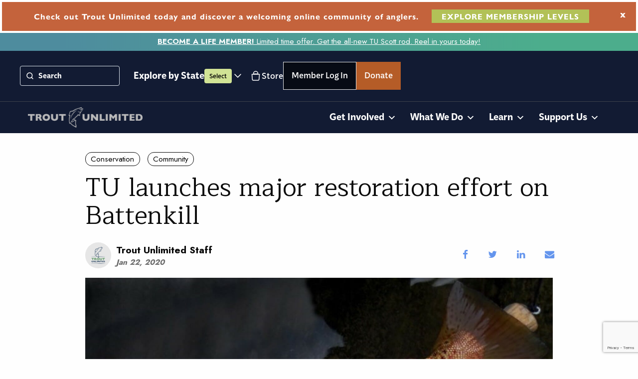

--- FILE ---
content_type: text/html; charset=UTF-8
request_url: https://www.tu.org/magazine/conservation/tu-launches-major-restoration-effort-on-battenkill/
body_size: 53674
content:

<!doctype html>

  <html class="no-js"  lang="en-US" prefix="og: https://ogp.me/ns#">

	<head>
		<meta charset="utf-8">

		<!-- Force IE to use the latest rendering engine available -->
		<meta http-equiv="X-UA-Compatible" content="IE=edge"><script type="text/javascript">(window.NREUM||(NREUM={})).init={ajax:{deny_list:["bam.nr-data.net"]},feature_flags:["soft_nav"]};(window.NREUM||(NREUM={})).loader_config={licenseKey:"a81dc3933d",applicationID:"299709365",browserID:"299723988"};;/*! For license information please see nr-loader-rum-1.308.0.min.js.LICENSE.txt */
(()=>{var e,t,r={163:(e,t,r)=>{"use strict";r.d(t,{j:()=>E});var n=r(384),i=r(1741);var a=r(2555);r(860).K7.genericEvents;const s="experimental.resources",o="register",c=e=>{if(!e||"string"!=typeof e)return!1;try{document.createDocumentFragment().querySelector(e)}catch{return!1}return!0};var d=r(2614),u=r(944),l=r(8122);const f="[data-nr-mask]",g=e=>(0,l.a)(e,(()=>{const e={feature_flags:[],experimental:{allow_registered_children:!1,resources:!1},mask_selector:"*",block_selector:"[data-nr-block]",mask_input_options:{color:!1,date:!1,"datetime-local":!1,email:!1,month:!1,number:!1,range:!1,search:!1,tel:!1,text:!1,time:!1,url:!1,week:!1,textarea:!1,select:!1,password:!0}};return{ajax:{deny_list:void 0,block_internal:!0,enabled:!0,autoStart:!0},api:{get allow_registered_children(){return e.feature_flags.includes(o)||e.experimental.allow_registered_children},set allow_registered_children(t){e.experimental.allow_registered_children=t},duplicate_registered_data:!1},browser_consent_mode:{enabled:!1},distributed_tracing:{enabled:void 0,exclude_newrelic_header:void 0,cors_use_newrelic_header:void 0,cors_use_tracecontext_headers:void 0,allowed_origins:void 0},get feature_flags(){return e.feature_flags},set feature_flags(t){e.feature_flags=t},generic_events:{enabled:!0,autoStart:!0},harvest:{interval:30},jserrors:{enabled:!0,autoStart:!0},logging:{enabled:!0,autoStart:!0},metrics:{enabled:!0,autoStart:!0},obfuscate:void 0,page_action:{enabled:!0},page_view_event:{enabled:!0,autoStart:!0},page_view_timing:{enabled:!0,autoStart:!0},performance:{capture_marks:!1,capture_measures:!1,capture_detail:!0,resources:{get enabled(){return e.feature_flags.includes(s)||e.experimental.resources},set enabled(t){e.experimental.resources=t},asset_types:[],first_party_domains:[],ignore_newrelic:!0}},privacy:{cookies_enabled:!0},proxy:{assets:void 0,beacon:void 0},session:{expiresMs:d.wk,inactiveMs:d.BB},session_replay:{autoStart:!0,enabled:!1,preload:!1,sampling_rate:10,error_sampling_rate:100,collect_fonts:!1,inline_images:!1,fix_stylesheets:!0,mask_all_inputs:!0,get mask_text_selector(){return e.mask_selector},set mask_text_selector(t){c(t)?e.mask_selector="".concat(t,",").concat(f):""===t||null===t?e.mask_selector=f:(0,u.R)(5,t)},get block_class(){return"nr-block"},get ignore_class(){return"nr-ignore"},get mask_text_class(){return"nr-mask"},get block_selector(){return e.block_selector},set block_selector(t){c(t)?e.block_selector+=",".concat(t):""!==t&&(0,u.R)(6,t)},get mask_input_options(){return e.mask_input_options},set mask_input_options(t){t&&"object"==typeof t?e.mask_input_options={...t,password:!0}:(0,u.R)(7,t)}},session_trace:{enabled:!0,autoStart:!0},soft_navigations:{enabled:!0,autoStart:!0},spa:{enabled:!0,autoStart:!0},ssl:void 0,user_actions:{enabled:!0,elementAttributes:["id","className","tagName","type"]}}})());var p=r(6154),m=r(9324);let h=0;const v={buildEnv:m.F3,distMethod:m.Xs,version:m.xv,originTime:p.WN},b={consented:!1},y={appMetadata:{},get consented(){return this.session?.state?.consent||b.consented},set consented(e){b.consented=e},customTransaction:void 0,denyList:void 0,disabled:!1,harvester:void 0,isolatedBacklog:!1,isRecording:!1,loaderType:void 0,maxBytes:3e4,obfuscator:void 0,onerror:void 0,ptid:void 0,releaseIds:{},session:void 0,timeKeeper:void 0,registeredEntities:[],jsAttributesMetadata:{bytes:0},get harvestCount(){return++h}},_=e=>{const t=(0,l.a)(e,y),r=Object.keys(v).reduce((e,t)=>(e[t]={value:v[t],writable:!1,configurable:!0,enumerable:!0},e),{});return Object.defineProperties(t,r)};var w=r(5701);const x=e=>{const t=e.startsWith("http");e+="/",r.p=t?e:"https://"+e};var R=r(7836),k=r(3241);const A={accountID:void 0,trustKey:void 0,agentID:void 0,licenseKey:void 0,applicationID:void 0,xpid:void 0},S=e=>(0,l.a)(e,A),T=new Set;function E(e,t={},r,s){let{init:o,info:c,loader_config:d,runtime:u={},exposed:l=!0}=t;if(!c){const e=(0,n.pV)();o=e.init,c=e.info,d=e.loader_config}e.init=g(o||{}),e.loader_config=S(d||{}),c.jsAttributes??={},p.bv&&(c.jsAttributes.isWorker=!0),e.info=(0,a.D)(c);const f=e.init,m=[c.beacon,c.errorBeacon];T.has(e.agentIdentifier)||(f.proxy.assets&&(x(f.proxy.assets),m.push(f.proxy.assets)),f.proxy.beacon&&m.push(f.proxy.beacon),e.beacons=[...m],function(e){const t=(0,n.pV)();Object.getOwnPropertyNames(i.W.prototype).forEach(r=>{const n=i.W.prototype[r];if("function"!=typeof n||"constructor"===n)return;let a=t[r];e[r]&&!1!==e.exposed&&"micro-agent"!==e.runtime?.loaderType&&(t[r]=(...t)=>{const n=e[r](...t);return a?a(...t):n})})}(e),(0,n.US)("activatedFeatures",w.B)),u.denyList=[...f.ajax.deny_list||[],...f.ajax.block_internal?m:[]],u.ptid=e.agentIdentifier,u.loaderType=r,e.runtime=_(u),T.has(e.agentIdentifier)||(e.ee=R.ee.get(e.agentIdentifier),e.exposed=l,(0,k.W)({agentIdentifier:e.agentIdentifier,drained:!!w.B?.[e.agentIdentifier],type:"lifecycle",name:"initialize",feature:void 0,data:e.config})),T.add(e.agentIdentifier)}},384:(e,t,r)=>{"use strict";r.d(t,{NT:()=>s,US:()=>u,Zm:()=>o,bQ:()=>d,dV:()=>c,pV:()=>l});var n=r(6154),i=r(1863),a=r(1910);const s={beacon:"bam.nr-data.net",errorBeacon:"bam.nr-data.net"};function o(){return n.gm.NREUM||(n.gm.NREUM={}),void 0===n.gm.newrelic&&(n.gm.newrelic=n.gm.NREUM),n.gm.NREUM}function c(){let e=o();return e.o||(e.o={ST:n.gm.setTimeout,SI:n.gm.setImmediate||n.gm.setInterval,CT:n.gm.clearTimeout,XHR:n.gm.XMLHttpRequest,REQ:n.gm.Request,EV:n.gm.Event,PR:n.gm.Promise,MO:n.gm.MutationObserver,FETCH:n.gm.fetch,WS:n.gm.WebSocket},(0,a.i)(...Object.values(e.o))),e}function d(e,t){let r=o();r.initializedAgents??={},t.initializedAt={ms:(0,i.t)(),date:new Date},r.initializedAgents[e]=t}function u(e,t){o()[e]=t}function l(){return function(){let e=o();const t=e.info||{};e.info={beacon:s.beacon,errorBeacon:s.errorBeacon,...t}}(),function(){let e=o();const t=e.init||{};e.init={...t}}(),c(),function(){let e=o();const t=e.loader_config||{};e.loader_config={...t}}(),o()}},782:(e,t,r)=>{"use strict";r.d(t,{T:()=>n});const n=r(860).K7.pageViewTiming},860:(e,t,r)=>{"use strict";r.d(t,{$J:()=>u,K7:()=>c,P3:()=>d,XX:()=>i,Yy:()=>o,df:()=>a,qY:()=>n,v4:()=>s});const n="events",i="jserrors",a="browser/blobs",s="rum",o="browser/logs",c={ajax:"ajax",genericEvents:"generic_events",jserrors:i,logging:"logging",metrics:"metrics",pageAction:"page_action",pageViewEvent:"page_view_event",pageViewTiming:"page_view_timing",sessionReplay:"session_replay",sessionTrace:"session_trace",softNav:"soft_navigations",spa:"spa"},d={[c.pageViewEvent]:1,[c.pageViewTiming]:2,[c.metrics]:3,[c.jserrors]:4,[c.spa]:5,[c.ajax]:6,[c.sessionTrace]:7,[c.softNav]:8,[c.sessionReplay]:9,[c.logging]:10,[c.genericEvents]:11},u={[c.pageViewEvent]:s,[c.pageViewTiming]:n,[c.ajax]:n,[c.spa]:n,[c.softNav]:n,[c.metrics]:i,[c.jserrors]:i,[c.sessionTrace]:a,[c.sessionReplay]:a,[c.logging]:o,[c.genericEvents]:"ins"}},944:(e,t,r)=>{"use strict";r.d(t,{R:()=>i});var n=r(3241);function i(e,t){"function"==typeof console.debug&&(console.debug("New Relic Warning: https://github.com/newrelic/newrelic-browser-agent/blob/main/docs/warning-codes.md#".concat(e),t),(0,n.W)({agentIdentifier:null,drained:null,type:"data",name:"warn",feature:"warn",data:{code:e,secondary:t}}))}},1687:(e,t,r)=>{"use strict";r.d(t,{Ak:()=>d,Ze:()=>f,x3:()=>u});var n=r(3241),i=r(7836),a=r(3606),s=r(860),o=r(2646);const c={};function d(e,t){const r={staged:!1,priority:s.P3[t]||0};l(e),c[e].get(t)||c[e].set(t,r)}function u(e,t){e&&c[e]&&(c[e].get(t)&&c[e].delete(t),p(e,t,!1),c[e].size&&g(e))}function l(e){if(!e)throw new Error("agentIdentifier required");c[e]||(c[e]=new Map)}function f(e="",t="feature",r=!1){if(l(e),!e||!c[e].get(t)||r)return p(e,t);c[e].get(t).staged=!0,g(e)}function g(e){const t=Array.from(c[e]);t.every(([e,t])=>t.staged)&&(t.sort((e,t)=>e[1].priority-t[1].priority),t.forEach(([t])=>{c[e].delete(t),p(e,t)}))}function p(e,t,r=!0){const s=e?i.ee.get(e):i.ee,c=a.i.handlers;if(!s.aborted&&s.backlog&&c){if((0,n.W)({agentIdentifier:e,type:"lifecycle",name:"drain",feature:t}),r){const e=s.backlog[t],r=c[t];if(r){for(let t=0;e&&t<e.length;++t)m(e[t],r);Object.entries(r).forEach(([e,t])=>{Object.values(t||{}).forEach(t=>{t[0]?.on&&t[0]?.context()instanceof o.y&&t[0].on(e,t[1])})})}}s.isolatedBacklog||delete c[t],s.backlog[t]=null,s.emit("drain-"+t,[])}}function m(e,t){var r=e[1];Object.values(t[r]||{}).forEach(t=>{var r=e[0];if(t[0]===r){var n=t[1],i=e[3],a=e[2];n.apply(i,a)}})}},1738:(e,t,r)=>{"use strict";r.d(t,{U:()=>g,Y:()=>f});var n=r(3241),i=r(9908),a=r(1863),s=r(944),o=r(5701),c=r(3969),d=r(8362),u=r(860),l=r(4261);function f(e,t,r,a){const f=a||r;!f||f[e]&&f[e]!==d.d.prototype[e]||(f[e]=function(){(0,i.p)(c.xV,["API/"+e+"/called"],void 0,u.K7.metrics,r.ee),(0,n.W)({agentIdentifier:r.agentIdentifier,drained:!!o.B?.[r.agentIdentifier],type:"data",name:"api",feature:l.Pl+e,data:{}});try{return t.apply(this,arguments)}catch(e){(0,s.R)(23,e)}})}function g(e,t,r,n,s){const o=e.info;null===r?delete o.jsAttributes[t]:o.jsAttributes[t]=r,(s||null===r)&&(0,i.p)(l.Pl+n,[(0,a.t)(),t,r],void 0,"session",e.ee)}},1741:(e,t,r)=>{"use strict";r.d(t,{W:()=>a});var n=r(944),i=r(4261);class a{#e(e,...t){if(this[e]!==a.prototype[e])return this[e](...t);(0,n.R)(35,e)}addPageAction(e,t){return this.#e(i.hG,e,t)}register(e){return this.#e(i.eY,e)}recordCustomEvent(e,t){return this.#e(i.fF,e,t)}setPageViewName(e,t){return this.#e(i.Fw,e,t)}setCustomAttribute(e,t,r){return this.#e(i.cD,e,t,r)}noticeError(e,t){return this.#e(i.o5,e,t)}setUserId(e,t=!1){return this.#e(i.Dl,e,t)}setApplicationVersion(e){return this.#e(i.nb,e)}setErrorHandler(e){return this.#e(i.bt,e)}addRelease(e,t){return this.#e(i.k6,e,t)}log(e,t){return this.#e(i.$9,e,t)}start(){return this.#e(i.d3)}finished(e){return this.#e(i.BL,e)}recordReplay(){return this.#e(i.CH)}pauseReplay(){return this.#e(i.Tb)}addToTrace(e){return this.#e(i.U2,e)}setCurrentRouteName(e){return this.#e(i.PA,e)}interaction(e){return this.#e(i.dT,e)}wrapLogger(e,t,r){return this.#e(i.Wb,e,t,r)}measure(e,t){return this.#e(i.V1,e,t)}consent(e){return this.#e(i.Pv,e)}}},1863:(e,t,r)=>{"use strict";function n(){return Math.floor(performance.now())}r.d(t,{t:()=>n})},1910:(e,t,r)=>{"use strict";r.d(t,{i:()=>a});var n=r(944);const i=new Map;function a(...e){return e.every(e=>{if(i.has(e))return i.get(e);const t="function"==typeof e?e.toString():"",r=t.includes("[native code]"),a=t.includes("nrWrapper");return r||a||(0,n.R)(64,e?.name||t),i.set(e,r),r})}},2555:(e,t,r)=>{"use strict";r.d(t,{D:()=>o,f:()=>s});var n=r(384),i=r(8122);const a={beacon:n.NT.beacon,errorBeacon:n.NT.errorBeacon,licenseKey:void 0,applicationID:void 0,sa:void 0,queueTime:void 0,applicationTime:void 0,ttGuid:void 0,user:void 0,account:void 0,product:void 0,extra:void 0,jsAttributes:{},userAttributes:void 0,atts:void 0,transactionName:void 0,tNamePlain:void 0};function s(e){try{return!!e.licenseKey&&!!e.errorBeacon&&!!e.applicationID}catch(e){return!1}}const o=e=>(0,i.a)(e,a)},2614:(e,t,r)=>{"use strict";r.d(t,{BB:()=>s,H3:()=>n,g:()=>d,iL:()=>c,tS:()=>o,uh:()=>i,wk:()=>a});const n="NRBA",i="SESSION",a=144e5,s=18e5,o={STARTED:"session-started",PAUSE:"session-pause",RESET:"session-reset",RESUME:"session-resume",UPDATE:"session-update"},c={SAME_TAB:"same-tab",CROSS_TAB:"cross-tab"},d={OFF:0,FULL:1,ERROR:2}},2646:(e,t,r)=>{"use strict";r.d(t,{y:()=>n});class n{constructor(e){this.contextId=e}}},2843:(e,t,r)=>{"use strict";r.d(t,{G:()=>a,u:()=>i});var n=r(3878);function i(e,t=!1,r,i){(0,n.DD)("visibilitychange",function(){if(t)return void("hidden"===document.visibilityState&&e());e(document.visibilityState)},r,i)}function a(e,t,r){(0,n.sp)("pagehide",e,t,r)}},3241:(e,t,r)=>{"use strict";r.d(t,{W:()=>a});var n=r(6154);const i="newrelic";function a(e={}){try{n.gm.dispatchEvent(new CustomEvent(i,{detail:e}))}catch(e){}}},3606:(e,t,r)=>{"use strict";r.d(t,{i:()=>a});var n=r(9908);a.on=s;var i=a.handlers={};function a(e,t,r,a){s(a||n.d,i,e,t,r)}function s(e,t,r,i,a){a||(a="feature"),e||(e=n.d);var s=t[a]=t[a]||{};(s[r]=s[r]||[]).push([e,i])}},3878:(e,t,r)=>{"use strict";function n(e,t){return{capture:e,passive:!1,signal:t}}function i(e,t,r=!1,i){window.addEventListener(e,t,n(r,i))}function a(e,t,r=!1,i){document.addEventListener(e,t,n(r,i))}r.d(t,{DD:()=>a,jT:()=>n,sp:()=>i})},3969:(e,t,r)=>{"use strict";r.d(t,{TZ:()=>n,XG:()=>o,rs:()=>i,xV:()=>s,z_:()=>a});const n=r(860).K7.metrics,i="sm",a="cm",s="storeSupportabilityMetrics",o="storeEventMetrics"},4234:(e,t,r)=>{"use strict";r.d(t,{W:()=>a});var n=r(7836),i=r(1687);class a{constructor(e,t){this.agentIdentifier=e,this.ee=n.ee.get(e),this.featureName=t,this.blocked=!1}deregisterDrain(){(0,i.x3)(this.agentIdentifier,this.featureName)}}},4261:(e,t,r)=>{"use strict";r.d(t,{$9:()=>d,BL:()=>o,CH:()=>g,Dl:()=>_,Fw:()=>y,PA:()=>h,Pl:()=>n,Pv:()=>k,Tb:()=>l,U2:()=>a,V1:()=>R,Wb:()=>x,bt:()=>b,cD:()=>v,d3:()=>w,dT:()=>c,eY:()=>p,fF:()=>f,hG:()=>i,k6:()=>s,nb:()=>m,o5:()=>u});const n="api-",i="addPageAction",a="addToTrace",s="addRelease",o="finished",c="interaction",d="log",u="noticeError",l="pauseReplay",f="recordCustomEvent",g="recordReplay",p="register",m="setApplicationVersion",h="setCurrentRouteName",v="setCustomAttribute",b="setErrorHandler",y="setPageViewName",_="setUserId",w="start",x="wrapLogger",R="measure",k="consent"},5289:(e,t,r)=>{"use strict";r.d(t,{GG:()=>s,Qr:()=>c,sB:()=>o});var n=r(3878),i=r(6389);function a(){return"undefined"==typeof document||"complete"===document.readyState}function s(e,t){if(a())return e();const r=(0,i.J)(e),s=setInterval(()=>{a()&&(clearInterval(s),r())},500);(0,n.sp)("load",r,t)}function o(e){if(a())return e();(0,n.DD)("DOMContentLoaded",e)}function c(e){if(a())return e();(0,n.sp)("popstate",e)}},5607:(e,t,r)=>{"use strict";r.d(t,{W:()=>n});const n=(0,r(9566).bz)()},5701:(e,t,r)=>{"use strict";r.d(t,{B:()=>a,t:()=>s});var n=r(3241);const i=new Set,a={};function s(e,t){const r=t.agentIdentifier;a[r]??={},e&&"object"==typeof e&&(i.has(r)||(t.ee.emit("rumresp",[e]),a[r]=e,i.add(r),(0,n.W)({agentIdentifier:r,loaded:!0,drained:!0,type:"lifecycle",name:"load",feature:void 0,data:e})))}},6154:(e,t,r)=>{"use strict";r.d(t,{OF:()=>c,RI:()=>i,WN:()=>u,bv:()=>a,eN:()=>l,gm:()=>s,mw:()=>o,sb:()=>d});var n=r(1863);const i="undefined"!=typeof window&&!!window.document,a="undefined"!=typeof WorkerGlobalScope&&("undefined"!=typeof self&&self instanceof WorkerGlobalScope&&self.navigator instanceof WorkerNavigator||"undefined"!=typeof globalThis&&globalThis instanceof WorkerGlobalScope&&globalThis.navigator instanceof WorkerNavigator),s=i?window:"undefined"!=typeof WorkerGlobalScope&&("undefined"!=typeof self&&self instanceof WorkerGlobalScope&&self||"undefined"!=typeof globalThis&&globalThis instanceof WorkerGlobalScope&&globalThis),o=Boolean("hidden"===s?.document?.visibilityState),c=/iPad|iPhone|iPod/.test(s.navigator?.userAgent),d=c&&"undefined"==typeof SharedWorker,u=((()=>{const e=s.navigator?.userAgent?.match(/Firefox[/\s](\d+\.\d+)/);Array.isArray(e)&&e.length>=2&&e[1]})(),Date.now()-(0,n.t)()),l=()=>"undefined"!=typeof PerformanceNavigationTiming&&s?.performance?.getEntriesByType("navigation")?.[0]?.responseStart},6389:(e,t,r)=>{"use strict";function n(e,t=500,r={}){const n=r?.leading||!1;let i;return(...r)=>{n&&void 0===i&&(e.apply(this,r),i=setTimeout(()=>{i=clearTimeout(i)},t)),n||(clearTimeout(i),i=setTimeout(()=>{e.apply(this,r)},t))}}function i(e){let t=!1;return(...r)=>{t||(t=!0,e.apply(this,r))}}r.d(t,{J:()=>i,s:()=>n})},6630:(e,t,r)=>{"use strict";r.d(t,{T:()=>n});const n=r(860).K7.pageViewEvent},7699:(e,t,r)=>{"use strict";r.d(t,{It:()=>a,KC:()=>o,No:()=>i,qh:()=>s});var n=r(860);const i=16e3,a=1e6,s="SESSION_ERROR",o={[n.K7.logging]:!0,[n.K7.genericEvents]:!1,[n.K7.jserrors]:!1,[n.K7.ajax]:!1}},7836:(e,t,r)=>{"use strict";r.d(t,{P:()=>o,ee:()=>c});var n=r(384),i=r(8990),a=r(2646),s=r(5607);const o="nr@context:".concat(s.W),c=function e(t,r){var n={},s={},u={},l=!1;try{l=16===r.length&&d.initializedAgents?.[r]?.runtime.isolatedBacklog}catch(e){}var f={on:p,addEventListener:p,removeEventListener:function(e,t){var r=n[e];if(!r)return;for(var i=0;i<r.length;i++)r[i]===t&&r.splice(i,1)},emit:function(e,r,n,i,a){!1!==a&&(a=!0);if(c.aborted&&!i)return;t&&a&&t.emit(e,r,n);var o=g(n);m(e).forEach(e=>{e.apply(o,r)});var d=v()[s[e]];d&&d.push([f,e,r,o]);return o},get:h,listeners:m,context:g,buffer:function(e,t){const r=v();if(t=t||"feature",f.aborted)return;Object.entries(e||{}).forEach(([e,n])=>{s[n]=t,t in r||(r[t]=[])})},abort:function(){f._aborted=!0,Object.keys(f.backlog).forEach(e=>{delete f.backlog[e]})},isBuffering:function(e){return!!v()[s[e]]},debugId:r,backlog:l?{}:t&&"object"==typeof t.backlog?t.backlog:{},isolatedBacklog:l};return Object.defineProperty(f,"aborted",{get:()=>{let e=f._aborted||!1;return e||(t&&(e=t.aborted),e)}}),f;function g(e){return e&&e instanceof a.y?e:e?(0,i.I)(e,o,()=>new a.y(o)):new a.y(o)}function p(e,t){n[e]=m(e).concat(t)}function m(e){return n[e]||[]}function h(t){return u[t]=u[t]||e(f,t)}function v(){return f.backlog}}(void 0,"globalEE"),d=(0,n.Zm)();d.ee||(d.ee=c)},8122:(e,t,r)=>{"use strict";r.d(t,{a:()=>i});var n=r(944);function i(e,t){try{if(!e||"object"!=typeof e)return(0,n.R)(3);if(!t||"object"!=typeof t)return(0,n.R)(4);const r=Object.create(Object.getPrototypeOf(t),Object.getOwnPropertyDescriptors(t)),a=0===Object.keys(r).length?e:r;for(let s in a)if(void 0!==e[s])try{if(null===e[s]){r[s]=null;continue}Array.isArray(e[s])&&Array.isArray(t[s])?r[s]=Array.from(new Set([...e[s],...t[s]])):"object"==typeof e[s]&&"object"==typeof t[s]?r[s]=i(e[s],t[s]):r[s]=e[s]}catch(e){r[s]||(0,n.R)(1,e)}return r}catch(e){(0,n.R)(2,e)}}},8362:(e,t,r)=>{"use strict";r.d(t,{d:()=>a});var n=r(9566),i=r(1741);class a extends i.W{agentIdentifier=(0,n.LA)(16)}},8374:(e,t,r)=>{r.nc=(()=>{try{return document?.currentScript?.nonce}catch(e){}return""})()},8990:(e,t,r)=>{"use strict";r.d(t,{I:()=>i});var n=Object.prototype.hasOwnProperty;function i(e,t,r){if(n.call(e,t))return e[t];var i=r();if(Object.defineProperty&&Object.keys)try{return Object.defineProperty(e,t,{value:i,writable:!0,enumerable:!1}),i}catch(e){}return e[t]=i,i}},9324:(e,t,r)=>{"use strict";r.d(t,{F3:()=>i,Xs:()=>a,xv:()=>n});const n="1.308.0",i="PROD",a="CDN"},9566:(e,t,r)=>{"use strict";r.d(t,{LA:()=>o,bz:()=>s});var n=r(6154);const i="xxxxxxxx-xxxx-4xxx-yxxx-xxxxxxxxxxxx";function a(e,t){return e?15&e[t]:16*Math.random()|0}function s(){const e=n.gm?.crypto||n.gm?.msCrypto;let t,r=0;return e&&e.getRandomValues&&(t=e.getRandomValues(new Uint8Array(30))),i.split("").map(e=>"x"===e?a(t,r++).toString(16):"y"===e?(3&a()|8).toString(16):e).join("")}function o(e){const t=n.gm?.crypto||n.gm?.msCrypto;let r,i=0;t&&t.getRandomValues&&(r=t.getRandomValues(new Uint8Array(e)));const s=[];for(var o=0;o<e;o++)s.push(a(r,i++).toString(16));return s.join("")}},9908:(e,t,r)=>{"use strict";r.d(t,{d:()=>n,p:()=>i});var n=r(7836).ee.get("handle");function i(e,t,r,i,a){a?(a.buffer([e],i),a.emit(e,t,r)):(n.buffer([e],i),n.emit(e,t,r))}}},n={};function i(e){var t=n[e];if(void 0!==t)return t.exports;var a=n[e]={exports:{}};return r[e](a,a.exports,i),a.exports}i.m=r,i.d=(e,t)=>{for(var r in t)i.o(t,r)&&!i.o(e,r)&&Object.defineProperty(e,r,{enumerable:!0,get:t[r]})},i.f={},i.e=e=>Promise.all(Object.keys(i.f).reduce((t,r)=>(i.f[r](e,t),t),[])),i.u=e=>"nr-rum-1.308.0.min.js",i.o=(e,t)=>Object.prototype.hasOwnProperty.call(e,t),e={},t="NRBA-1.308.0.PROD:",i.l=(r,n,a,s)=>{if(e[r])e[r].push(n);else{var o,c;if(void 0!==a)for(var d=document.getElementsByTagName("script"),u=0;u<d.length;u++){var l=d[u];if(l.getAttribute("src")==r||l.getAttribute("data-webpack")==t+a){o=l;break}}if(!o){c=!0;var f={296:"sha512-+MIMDsOcckGXa1EdWHqFNv7P+JUkd5kQwCBr3KE6uCvnsBNUrdSt4a/3/L4j4TxtnaMNjHpza2/erNQbpacJQA=="};(o=document.createElement("script")).charset="utf-8",i.nc&&o.setAttribute("nonce",i.nc),o.setAttribute("data-webpack",t+a),o.src=r,0!==o.src.indexOf(window.location.origin+"/")&&(o.crossOrigin="anonymous"),f[s]&&(o.integrity=f[s])}e[r]=[n];var g=(t,n)=>{o.onerror=o.onload=null,clearTimeout(p);var i=e[r];if(delete e[r],o.parentNode&&o.parentNode.removeChild(o),i&&i.forEach(e=>e(n)),t)return t(n)},p=setTimeout(g.bind(null,void 0,{type:"timeout",target:o}),12e4);o.onerror=g.bind(null,o.onerror),o.onload=g.bind(null,o.onload),c&&document.head.appendChild(o)}},i.r=e=>{"undefined"!=typeof Symbol&&Symbol.toStringTag&&Object.defineProperty(e,Symbol.toStringTag,{value:"Module"}),Object.defineProperty(e,"__esModule",{value:!0})},i.p="https://js-agent.newrelic.com/",(()=>{var e={374:0,840:0};i.f.j=(t,r)=>{var n=i.o(e,t)?e[t]:void 0;if(0!==n)if(n)r.push(n[2]);else{var a=new Promise((r,i)=>n=e[t]=[r,i]);r.push(n[2]=a);var s=i.p+i.u(t),o=new Error;i.l(s,r=>{if(i.o(e,t)&&(0!==(n=e[t])&&(e[t]=void 0),n)){var a=r&&("load"===r.type?"missing":r.type),s=r&&r.target&&r.target.src;o.message="Loading chunk "+t+" failed: ("+a+": "+s+")",o.name="ChunkLoadError",o.type=a,o.request=s,n[1](o)}},"chunk-"+t,t)}};var t=(t,r)=>{var n,a,[s,o,c]=r,d=0;if(s.some(t=>0!==e[t])){for(n in o)i.o(o,n)&&(i.m[n]=o[n]);if(c)c(i)}for(t&&t(r);d<s.length;d++)a=s[d],i.o(e,a)&&e[a]&&e[a][0](),e[a]=0},r=self["webpackChunk:NRBA-1.308.0.PROD"]=self["webpackChunk:NRBA-1.308.0.PROD"]||[];r.forEach(t.bind(null,0)),r.push=t.bind(null,r.push.bind(r))})(),(()=>{"use strict";i(8374);var e=i(8362),t=i(860);const r=Object.values(t.K7);var n=i(163);var a=i(9908),s=i(1863),o=i(4261),c=i(1738);var d=i(1687),u=i(4234),l=i(5289),f=i(6154),g=i(944),p=i(384);const m=e=>f.RI&&!0===e?.privacy.cookies_enabled;function h(e){return!!(0,p.dV)().o.MO&&m(e)&&!0===e?.session_trace.enabled}var v=i(6389),b=i(7699);class y extends u.W{constructor(e,t){super(e.agentIdentifier,t),this.agentRef=e,this.abortHandler=void 0,this.featAggregate=void 0,this.loadedSuccessfully=void 0,this.onAggregateImported=new Promise(e=>{this.loadedSuccessfully=e}),this.deferred=Promise.resolve(),!1===e.init[this.featureName].autoStart?this.deferred=new Promise((t,r)=>{this.ee.on("manual-start-all",(0,v.J)(()=>{(0,d.Ak)(e.agentIdentifier,this.featureName),t()}))}):(0,d.Ak)(e.agentIdentifier,t)}importAggregator(e,t,r={}){if(this.featAggregate)return;const n=async()=>{let n;await this.deferred;try{if(m(e.init)){const{setupAgentSession:t}=await i.e(296).then(i.bind(i,3305));n=t(e)}}catch(e){(0,g.R)(20,e),this.ee.emit("internal-error",[e]),(0,a.p)(b.qh,[e],void 0,this.featureName,this.ee)}try{if(!this.#t(this.featureName,n,e.init))return(0,d.Ze)(this.agentIdentifier,this.featureName),void this.loadedSuccessfully(!1);const{Aggregate:i}=await t();this.featAggregate=new i(e,r),e.runtime.harvester.initializedAggregates.push(this.featAggregate),this.loadedSuccessfully(!0)}catch(e){(0,g.R)(34,e),this.abortHandler?.(),(0,d.Ze)(this.agentIdentifier,this.featureName,!0),this.loadedSuccessfully(!1),this.ee&&this.ee.abort()}};f.RI?(0,l.GG)(()=>n(),!0):n()}#t(e,r,n){if(this.blocked)return!1;switch(e){case t.K7.sessionReplay:return h(n)&&!!r;case t.K7.sessionTrace:return!!r;default:return!0}}}var _=i(6630),w=i(2614),x=i(3241);class R extends y{static featureName=_.T;constructor(e){var t;super(e,_.T),this.setupInspectionEvents(e.agentIdentifier),t=e,(0,c.Y)(o.Fw,function(e,r){"string"==typeof e&&("/"!==e.charAt(0)&&(e="/"+e),t.runtime.customTransaction=(r||"http://custom.transaction")+e,(0,a.p)(o.Pl+o.Fw,[(0,s.t)()],void 0,void 0,t.ee))},t),this.importAggregator(e,()=>i.e(296).then(i.bind(i,3943)))}setupInspectionEvents(e){const t=(t,r)=>{t&&(0,x.W)({agentIdentifier:e,timeStamp:t.timeStamp,loaded:"complete"===t.target.readyState,type:"window",name:r,data:t.target.location+""})};(0,l.sB)(e=>{t(e,"DOMContentLoaded")}),(0,l.GG)(e=>{t(e,"load")}),(0,l.Qr)(e=>{t(e,"navigate")}),this.ee.on(w.tS.UPDATE,(t,r)=>{(0,x.W)({agentIdentifier:e,type:"lifecycle",name:"session",data:r})})}}class k extends e.d{constructor(e){var t;(super(),f.gm)?(this.features={},(0,p.bQ)(this.agentIdentifier,this),this.desiredFeatures=new Set(e.features||[]),this.desiredFeatures.add(R),(0,n.j)(this,e,e.loaderType||"agent"),t=this,(0,c.Y)(o.cD,function(e,r,n=!1){if("string"==typeof e){if(["string","number","boolean"].includes(typeof r)||null===r)return(0,c.U)(t,e,r,o.cD,n);(0,g.R)(40,typeof r)}else(0,g.R)(39,typeof e)},t),function(e){(0,c.Y)(o.Dl,function(t,r=!1){if("string"!=typeof t&&null!==t)return void(0,g.R)(41,typeof t);const n=e.info.jsAttributes["enduser.id"];r&&null!=n&&n!==t?(0,a.p)(o.Pl+"setUserIdAndResetSession",[t],void 0,"session",e.ee):(0,c.U)(e,"enduser.id",t,o.Dl,!0)},e)}(this),function(e){(0,c.Y)(o.nb,function(t){if("string"==typeof t||null===t)return(0,c.U)(e,"application.version",t,o.nb,!1);(0,g.R)(42,typeof t)},e)}(this),function(e){(0,c.Y)(o.d3,function(){e.ee.emit("manual-start-all")},e)}(this),function(e){(0,c.Y)(o.Pv,function(t=!0){if("boolean"==typeof t){if((0,a.p)(o.Pl+o.Pv,[t],void 0,"session",e.ee),e.runtime.consented=t,t){const t=e.features.page_view_event;t.onAggregateImported.then(e=>{const r=t.featAggregate;e&&!r.sentRum&&r.sendRum()})}}else(0,g.R)(65,typeof t)},e)}(this),this.run()):(0,g.R)(21)}get config(){return{info:this.info,init:this.init,loader_config:this.loader_config,runtime:this.runtime}}get api(){return this}run(){try{const e=function(e){const t={};return r.forEach(r=>{t[r]=!!e[r]?.enabled}),t}(this.init),n=[...this.desiredFeatures];n.sort((e,r)=>t.P3[e.featureName]-t.P3[r.featureName]),n.forEach(r=>{if(!e[r.featureName]&&r.featureName!==t.K7.pageViewEvent)return;if(r.featureName===t.K7.spa)return void(0,g.R)(67);const n=function(e){switch(e){case t.K7.ajax:return[t.K7.jserrors];case t.K7.sessionTrace:return[t.K7.ajax,t.K7.pageViewEvent];case t.K7.sessionReplay:return[t.K7.sessionTrace];case t.K7.pageViewTiming:return[t.K7.pageViewEvent];default:return[]}}(r.featureName).filter(e=>!(e in this.features));n.length>0&&(0,g.R)(36,{targetFeature:r.featureName,missingDependencies:n}),this.features[r.featureName]=new r(this)})}catch(e){(0,g.R)(22,e);for(const e in this.features)this.features[e].abortHandler?.();const t=(0,p.Zm)();delete t.initializedAgents[this.agentIdentifier]?.features,delete this.sharedAggregator;return t.ee.get(this.agentIdentifier).abort(),!1}}}var A=i(2843),S=i(782);class T extends y{static featureName=S.T;constructor(e){super(e,S.T),f.RI&&((0,A.u)(()=>(0,a.p)("docHidden",[(0,s.t)()],void 0,S.T,this.ee),!0),(0,A.G)(()=>(0,a.p)("winPagehide",[(0,s.t)()],void 0,S.T,this.ee)),this.importAggregator(e,()=>i.e(296).then(i.bind(i,2117))))}}var E=i(3969);class I extends y{static featureName=E.TZ;constructor(e){super(e,E.TZ),f.RI&&document.addEventListener("securitypolicyviolation",e=>{(0,a.p)(E.xV,["Generic/CSPViolation/Detected"],void 0,this.featureName,this.ee)}),this.importAggregator(e,()=>i.e(296).then(i.bind(i,9623)))}}new k({features:[R,T,I],loaderType:"lite"})})()})();</script>

		<!-- Mobile Meta -->
		<meta name="viewport" content="width=device-width, initial-scale=1.0">
		<meta class="foundation-mq">

		<!-- If Site Icon isn't set in customizer -->
					<!-- Icons & Favicons -->
			<link rel="icon" href="https://www.tu.org/wp-content/themes/troutunlimited/favicon.png">
			<link href="https://www.tu.org/wp-content/themes/troutunlimited/assets/images/apple-icon-touch.png" rel="apple-touch-icon" />
	    
		<link rel="pingback" href="https://www.tu.org/xmlrpc.php">

		<link rel="stylesheet" href="https://use.typekit.net/ttf7hvm.css">

<!-- 		<script type='text/javascript'>
		(function (d, t) {
		  var bh = d.createElement(t), s = d.getElementsByTagName(t)[0];
		  bh.type = 'text/javascript';
		  bh.src = 'https://www.bugherd.com/sidebarv2.js?apikey=fpr3qslwy790rjlptviiaw';
		  s.parentNode.insertBefore(bh, s);
		  })(document, 'script');
		</script> -->

		<!-- Google Tag Manager -->
<script>(function(w,d,s,l,i){w[l]=w[l]||[];w[l].push({'gtm.start':
new Date().getTime(),event:'gtm.js'});var f=d.getElementsByTagName(s)[0],
j=d.createElement(s),dl=l!='dataLayer'?'&l='+l:'';j.async=true;j.src=
'https://www.googletagmanager.com/gtm.js?id='+i+dl;f.parentNode.insertBefore(j,f);
})(window,document,'script','dataLayer','GTM-MSKQMJ');</script>
<!-- End Google Tag Manager --><link rel="preconnect" href="https://fonts.googleapis.com">
<link rel="preconnect" href="https://fonts.gstatic.com" crossorigin>
<link href="https://fonts.googleapis.com/css2?family=Jost:wght@400;700&family=Maitree:wght@400;700&display=swap" rel="stylesheet">
<link href="https://fonts.googleapis.com/icon?family=Material+Icons" rel="stylesheet">
<link href="https://fonts.googleapis.com/css2?family=Material+Symbols+Outlined" rel="stylesheet">
<link rel="stylesheet" href="https://use.typekit.net/nap4dib.css">	<style>img:is([sizes="auto" i], [sizes^="auto," i]) { contain-intrinsic-size: 3000px 1500px }</style>
	
<!-- Search Engine Optimization by Rank Math PRO - https://rankmath.com/ -->
<title>TU Launches Major Restoration Effort On Battenkill - Trout Unlimited</title>
<meta name="description" content="By Jacob Fetterman"/>
<meta name="robots" content="follow, index, max-snippet:-1, max-video-preview:-1, max-image-preview:large"/>
<link rel="canonical" href="https://www.tu.org/magazine/conservation/tu-launches-major-restoration-effort-on-battenkill/" />
<meta property="og:locale" content="en_US" />
<meta property="og:type" content="article" />
<meta property="og:title" content="TU Launches Major Restoration Effort On Battenkill - Trout Unlimited" />
<meta property="og:description" content="By Jacob Fetterman" />
<meta property="og:url" content="https://www.tu.org/magazine/conservation/tu-launches-major-restoration-effort-on-battenkill/" />
<meta property="og:site_name" content="Trout Unlimited" />
<meta property="article:tag" content="Battenkill" />
<meta property="article:tag" content="catskills" />
<meta property="article:tag" content="Home Rivers Initiative" />
<meta property="article:tag" content="New York" />
<meta property="article:section" content="Conservation" />
<meta property="og:updated_time" content="2020-02-27T16:50:51-05:00" />
<meta property="og:image" content="https://www.tu.org/wp-content/uploads/2020/01/Battenkillbrown.jpg" />
<meta property="og:image:secure_url" content="https://www.tu.org/wp-content/uploads/2020/01/Battenkillbrown.jpg" />
<meta property="og:image:width" content="1500" />
<meta property="og:image:height" content="1156" />
<meta property="og:image:alt" content="TU launches major restoration effort on Battenkill" />
<meta property="og:image:type" content="image/jpeg" />
<meta property="article:published_time" content="2020-01-22T22:02:33-05:00" />
<meta property="article:modified_time" content="2020-02-27T16:50:51-05:00" />
<meta name="twitter:card" content="summary_large_image" />
<meta name="twitter:title" content="TU Launches Major Restoration Effort On Battenkill - Trout Unlimited" />
<meta name="twitter:description" content="By Jacob Fetterman" />
<meta name="twitter:image" content="https://www.tu.org/wp-content/uploads/2020/01/Battenkillbrown.jpg" />
<meta name="twitter:label1" content="Written by" />
<meta name="twitter:data1" content="Trout Unlimited Staff" />
<meta name="twitter:label2" content="Time to read" />
<meta name="twitter:data2" content="3 minutes" />
<script type="application/ld+json" class="rank-math-schema-pro">{"@context":"https://schema.org","@graph":[{"@type":["NGO","Organization"],"@id":"https://www.tu.org/#organization","name":"Trout Unlimited","url":"https://www.tu.org","logo":{"@type":"ImageObject","@id":"https://www.tu.org/#logo","url":"https://www.tu.org/wp-content/uploads/2018/10/tu-logo-horizontal.png","contentUrl":"https://www.tu.org/wp-content/uploads/2018/10/tu-logo-horizontal.png","caption":"Trout Unlimited","inLanguage":"en-US","width":"500","height":"88"}},{"@type":"WebSite","@id":"https://www.tu.org/#website","url":"https://www.tu.org","name":"Trout Unlimited","publisher":{"@id":"https://www.tu.org/#organization"},"inLanguage":"en-US"},{"@type":"ImageObject","@id":"https://www.tu.org/wp-content/uploads/2020/01/Battenkillbrown.jpg","url":"https://www.tu.org/wp-content/uploads/2020/01/Battenkillbrown.jpg","width":"1500","height":"1156","inLanguage":"en-US"},{"@type":"BreadcrumbList","@id":"https://www.tu.org/magazine/conservation/tu-launches-major-restoration-effort-on-battenkill/#breadcrumb","itemListElement":[{"@type":"ListItem","position":"1","item":{"@id":"https://www.tu.org","name":"Home"}},{"@type":"ListItem","position":"2","item":{"@id":"https://www.tu.org/magazine/category/conservation/","name":"Conservation"}},{"@type":"ListItem","position":"3","item":{"@id":"https://www.tu.org/magazine/conservation/tu-launches-major-restoration-effort-on-battenkill/","name":"TU launches major restoration effort on Battenkill"}}]},{"@type":"WebPage","@id":"https://www.tu.org/magazine/conservation/tu-launches-major-restoration-effort-on-battenkill/#webpage","url":"https://www.tu.org/magazine/conservation/tu-launches-major-restoration-effort-on-battenkill/","name":"TU Launches Major Restoration Effort On Battenkill - Trout Unlimited","datePublished":"2020-01-22T22:02:33-05:00","dateModified":"2020-02-27T16:50:51-05:00","isPartOf":{"@id":"https://www.tu.org/#website"},"primaryImageOfPage":{"@id":"https://www.tu.org/wp-content/uploads/2020/01/Battenkillbrown.jpg"},"inLanguage":"en-US","breadcrumb":{"@id":"https://www.tu.org/magazine/conservation/tu-launches-major-restoration-effort-on-battenkill/#breadcrumb"}},{"@type":"Person","@id":"https://www.tu.org/author/super_admin/","name":"Trout Unlimited Staff","url":"https://www.tu.org/author/super_admin/","image":{"@type":"ImageObject","@id":"https://secure.gravatar.com/avatar/92a3b8c6759a18a39ee493ce55d319d3df3882f01f90da2d2eb3a7dcdb1db0fe?s=96&amp;d=mm&amp;r=g","url":"https://secure.gravatar.com/avatar/92a3b8c6759a18a39ee493ce55d319d3df3882f01f90da2d2eb3a7dcdb1db0fe?s=96&amp;d=mm&amp;r=g","caption":"Trout Unlimited Staff","inLanguage":"en-US"},"worksFor":{"@id":"https://www.tu.org/#organization"}},{"@type":"BlogPosting","headline":"TU Launches Major Restoration Effort On Battenkill - Trout Unlimited","datePublished":"2020-01-22T22:02:33-05:00","dateModified":"2020-02-27T16:50:51-05:00","articleSection":"Community, Conservation","author":{"@id":"https://www.tu.org/author/super_admin/","name":"Trout Unlimited Staff"},"publisher":{"@id":"https://www.tu.org/#organization"},"description":"By Jacob Fetterman","name":"TU Launches Major Restoration Effort On Battenkill - Trout Unlimited","@id":"https://www.tu.org/magazine/conservation/tu-launches-major-restoration-effort-on-battenkill/#richSnippet","isPartOf":{"@id":"https://www.tu.org/magazine/conservation/tu-launches-major-restoration-effort-on-battenkill/#webpage"},"image":{"@id":"https://www.tu.org/wp-content/uploads/2020/01/Battenkillbrown.jpg"},"inLanguage":"en-US","mainEntityOfPage":{"@id":"https://www.tu.org/magazine/conservation/tu-launches-major-restoration-effort-on-battenkill/#webpage"}}]}</script>
<!-- /Rank Math WordPress SEO plugin -->

<link rel='dns-prefetch' href='//www.tu.org' />
<link rel='dns-prefetch' href='//www.google.com' />
<link rel='dns-prefetch' href='//tlcdigital.net' />
<link rel='dns-prefetch' href='//fonts.googleapis.com' />
<link rel="alternate" type="application/rss+xml" title="Trout Unlimited &raquo; Feed" href="https://www.tu.org/feed/" />
<meta class="swiftype" name="title" data-type="string" content="TU launches major restoration effort on Battenkill"><meta class="swiftype" name="excerpt" data-type="text" content="By Jacob Fetterman Stretching&nbsp;from Manchester, Vt.,&nbsp;to the Hudson River in New York state, the Battenkill River holds a firm place in fly fishing history.&nbsp; Beyond the river’s&nbsp;fame and beauty, it has become evident that, without proper stewardship, the wild trout fishery&nbsp;supported by&nbsp;the&nbsp;Battenkill&nbsp;could slip away&nbsp;due to the degradation of&nbsp;quality habitat&nbsp;through&nbsp;factors such as deforestation, sedimentation, channel modification,&hellip;"><meta class="swiftype" name="image" data-type="enum" content="https://www.tu.org/wp-content/uploads/2020/01/Battenkillbrown-150x150.jpg"><meta class="swiftype" name="published_at" data-type="date" content="Wednesday, Jan 22, 2020">		<!-- This site uses the Google Analytics by MonsterInsights plugin v9.7.0 - Using Analytics tracking - https://www.monsterinsights.com/ -->
							<script src="//www.googletagmanager.com/gtag/js?id=G-6V2FPD848K"  data-cfasync="false" data-wpfc-render="false" type="text/javascript" async></script>
			<script data-cfasync="false" data-wpfc-render="false" type="text/javascript">
				var mi_version = '9.7.0';
				var mi_track_user = true;
				var mi_no_track_reason = '';
								var MonsterInsightsDefaultLocations = {"page_location":"https:\/\/www.tu.org\/magazine\/conservation\/tu-launches-major-restoration-effort-on-battenkill\/"};
								if ( typeof MonsterInsightsPrivacyGuardFilter === 'function' ) {
					var MonsterInsightsLocations = (typeof MonsterInsightsExcludeQuery === 'object') ? MonsterInsightsPrivacyGuardFilter( MonsterInsightsExcludeQuery ) : MonsterInsightsPrivacyGuardFilter( MonsterInsightsDefaultLocations );
				} else {
					var MonsterInsightsLocations = (typeof MonsterInsightsExcludeQuery === 'object') ? MonsterInsightsExcludeQuery : MonsterInsightsDefaultLocations;
				}

								var disableStrs = [
										'ga-disable-G-6V2FPD848K',
									];

				/* Function to detect opted out users */
				function __gtagTrackerIsOptedOut() {
					for (var index = 0; index < disableStrs.length; index++) {
						if (document.cookie.indexOf(disableStrs[index] + '=true') > -1) {
							return true;
						}
					}

					return false;
				}

				/* Disable tracking if the opt-out cookie exists. */
				if (__gtagTrackerIsOptedOut()) {
					for (var index = 0; index < disableStrs.length; index++) {
						window[disableStrs[index]] = true;
					}
				}

				/* Opt-out function */
				function __gtagTrackerOptout() {
					for (var index = 0; index < disableStrs.length; index++) {
						document.cookie = disableStrs[index] + '=true; expires=Thu, 31 Dec 2099 23:59:59 UTC; path=/';
						window[disableStrs[index]] = true;
					}
				}

				if ('undefined' === typeof gaOptout) {
					function gaOptout() {
						__gtagTrackerOptout();
					}
				}
								window.dataLayer = window.dataLayer || [];

				window.MonsterInsightsDualTracker = {
					helpers: {},
					trackers: {},
				};
				if (mi_track_user) {
					function __gtagDataLayer() {
						dataLayer.push(arguments);
					}

					function __gtagTracker(type, name, parameters) {
						if (!parameters) {
							parameters = {};
						}

						if (parameters.send_to) {
							__gtagDataLayer.apply(null, arguments);
							return;
						}

						if (type === 'event') {
														parameters.send_to = monsterinsights_frontend.v4_id;
							var hookName = name;
							if (typeof parameters['event_category'] !== 'undefined') {
								hookName = parameters['event_category'] + ':' + name;
							}

							if (typeof MonsterInsightsDualTracker.trackers[hookName] !== 'undefined') {
								MonsterInsightsDualTracker.trackers[hookName](parameters);
							} else {
								__gtagDataLayer('event', name, parameters);
							}
							
						} else {
							__gtagDataLayer.apply(null, arguments);
						}
					}

					__gtagTracker('js', new Date());
					__gtagTracker('set', {
						'developer_id.dZGIzZG': true,
											});
					if ( MonsterInsightsLocations.page_location ) {
						__gtagTracker('set', MonsterInsightsLocations);
					}
										__gtagTracker('config', 'G-6V2FPD848K', {"forceSSL":"true","link_attribution":"true","category":"conservation,community","tags":"Battenkill,catskills,Home Rivers Initiative,New York","post_type":"post"} );
										window.gtag = __gtagTracker;										(function () {
						/* https://developers.google.com/analytics/devguides/collection/analyticsjs/ */
						/* ga and __gaTracker compatibility shim. */
						var noopfn = function () {
							return null;
						};
						var newtracker = function () {
							return new Tracker();
						};
						var Tracker = function () {
							return null;
						};
						var p = Tracker.prototype;
						p.get = noopfn;
						p.set = noopfn;
						p.send = function () {
							var args = Array.prototype.slice.call(arguments);
							args.unshift('send');
							__gaTracker.apply(null, args);
						};
						var __gaTracker = function () {
							var len = arguments.length;
							if (len === 0) {
								return;
							}
							var f = arguments[len - 1];
							if (typeof f !== 'object' || f === null || typeof f.hitCallback !== 'function') {
								if ('send' === arguments[0]) {
									var hitConverted, hitObject = false, action;
									if ('event' === arguments[1]) {
										if ('undefined' !== typeof arguments[3]) {
											hitObject = {
												'eventAction': arguments[3],
												'eventCategory': arguments[2],
												'eventLabel': arguments[4],
												'value': arguments[5] ? arguments[5] : 1,
											}
										}
									}
									if ('pageview' === arguments[1]) {
										if ('undefined' !== typeof arguments[2]) {
											hitObject = {
												'eventAction': 'page_view',
												'page_path': arguments[2],
											}
										}
									}
									if (typeof arguments[2] === 'object') {
										hitObject = arguments[2];
									}
									if (typeof arguments[5] === 'object') {
										Object.assign(hitObject, arguments[5]);
									}
									if ('undefined' !== typeof arguments[1].hitType) {
										hitObject = arguments[1];
										if ('pageview' === hitObject.hitType) {
											hitObject.eventAction = 'page_view';
										}
									}
									if (hitObject) {
										action = 'timing' === arguments[1].hitType ? 'timing_complete' : hitObject.eventAction;
										hitConverted = mapArgs(hitObject);
										__gtagTracker('event', action, hitConverted);
									}
								}
								return;
							}

							function mapArgs(args) {
								var arg, hit = {};
								var gaMap = {
									'eventCategory': 'event_category',
									'eventAction': 'event_action',
									'eventLabel': 'event_label',
									'eventValue': 'event_value',
									'nonInteraction': 'non_interaction',
									'timingCategory': 'event_category',
									'timingVar': 'name',
									'timingValue': 'value',
									'timingLabel': 'event_label',
									'page': 'page_path',
									'location': 'page_location',
									'title': 'page_title',
									'referrer' : 'page_referrer',
								};
								for (arg in args) {
																		if (!(!args.hasOwnProperty(arg) || !gaMap.hasOwnProperty(arg))) {
										hit[gaMap[arg]] = args[arg];
									} else {
										hit[arg] = args[arg];
									}
								}
								return hit;
							}

							try {
								f.hitCallback();
							} catch (ex) {
							}
						};
						__gaTracker.create = newtracker;
						__gaTracker.getByName = newtracker;
						__gaTracker.getAll = function () {
							return [];
						};
						__gaTracker.remove = noopfn;
						__gaTracker.loaded = true;
						window['__gaTracker'] = __gaTracker;
					})();
									} else {
										console.log("");
					(function () {
						function __gtagTracker() {
							return null;
						}

						window['__gtagTracker'] = __gtagTracker;
						window['gtag'] = __gtagTracker;
					})();
									}
			</script>
			
							<!-- / Google Analytics by MonsterInsights -->
		<script type="text/javascript">
/* <![CDATA[ */
window._wpemojiSettings = {"baseUrl":"https:\/\/s.w.org\/images\/core\/emoji\/16.0.1\/72x72\/","ext":".png","svgUrl":"https:\/\/s.w.org\/images\/core\/emoji\/16.0.1\/svg\/","svgExt":".svg","source":{"concatemoji":"https:\/\/www.tu.org\/wp-includes\/js\/wp-emoji-release.min.js?ver=6.8.2"}};
/*! This file is auto-generated */
!function(s,n){var o,i,e;function c(e){try{var t={supportTests:e,timestamp:(new Date).valueOf()};sessionStorage.setItem(o,JSON.stringify(t))}catch(e){}}function p(e,t,n){e.clearRect(0,0,e.canvas.width,e.canvas.height),e.fillText(t,0,0);var t=new Uint32Array(e.getImageData(0,0,e.canvas.width,e.canvas.height).data),a=(e.clearRect(0,0,e.canvas.width,e.canvas.height),e.fillText(n,0,0),new Uint32Array(e.getImageData(0,0,e.canvas.width,e.canvas.height).data));return t.every(function(e,t){return e===a[t]})}function u(e,t){e.clearRect(0,0,e.canvas.width,e.canvas.height),e.fillText(t,0,0);for(var n=e.getImageData(16,16,1,1),a=0;a<n.data.length;a++)if(0!==n.data[a])return!1;return!0}function f(e,t,n,a){switch(t){case"flag":return n(e,"\ud83c\udff3\ufe0f\u200d\u26a7\ufe0f","\ud83c\udff3\ufe0f\u200b\u26a7\ufe0f")?!1:!n(e,"\ud83c\udde8\ud83c\uddf6","\ud83c\udde8\u200b\ud83c\uddf6")&&!n(e,"\ud83c\udff4\udb40\udc67\udb40\udc62\udb40\udc65\udb40\udc6e\udb40\udc67\udb40\udc7f","\ud83c\udff4\u200b\udb40\udc67\u200b\udb40\udc62\u200b\udb40\udc65\u200b\udb40\udc6e\u200b\udb40\udc67\u200b\udb40\udc7f");case"emoji":return!a(e,"\ud83e\udedf")}return!1}function g(e,t,n,a){var r="undefined"!=typeof WorkerGlobalScope&&self instanceof WorkerGlobalScope?new OffscreenCanvas(300,150):s.createElement("canvas"),o=r.getContext("2d",{willReadFrequently:!0}),i=(o.textBaseline="top",o.font="600 32px Arial",{});return e.forEach(function(e){i[e]=t(o,e,n,a)}),i}function t(e){var t=s.createElement("script");t.src=e,t.defer=!0,s.head.appendChild(t)}"undefined"!=typeof Promise&&(o="wpEmojiSettingsSupports",i=["flag","emoji"],n.supports={everything:!0,everythingExceptFlag:!0},e=new Promise(function(e){s.addEventListener("DOMContentLoaded",e,{once:!0})}),new Promise(function(t){var n=function(){try{var e=JSON.parse(sessionStorage.getItem(o));if("object"==typeof e&&"number"==typeof e.timestamp&&(new Date).valueOf()<e.timestamp+604800&&"object"==typeof e.supportTests)return e.supportTests}catch(e){}return null}();if(!n){if("undefined"!=typeof Worker&&"undefined"!=typeof OffscreenCanvas&&"undefined"!=typeof URL&&URL.createObjectURL&&"undefined"!=typeof Blob)try{var e="postMessage("+g.toString()+"("+[JSON.stringify(i),f.toString(),p.toString(),u.toString()].join(",")+"));",a=new Blob([e],{type:"text/javascript"}),r=new Worker(URL.createObjectURL(a),{name:"wpTestEmojiSupports"});return void(r.onmessage=function(e){c(n=e.data),r.terminate(),t(n)})}catch(e){}c(n=g(i,f,p,u))}t(n)}).then(function(e){for(var t in e)n.supports[t]=e[t],n.supports.everything=n.supports.everything&&n.supports[t],"flag"!==t&&(n.supports.everythingExceptFlag=n.supports.everythingExceptFlag&&n.supports[t]);n.supports.everythingExceptFlag=n.supports.everythingExceptFlag&&!n.supports.flag,n.DOMReady=!1,n.readyCallback=function(){n.DOMReady=!0}}).then(function(){return e}).then(function(){var e;n.supports.everything||(n.readyCallback(),(e=n.source||{}).concatemoji?t(e.concatemoji):e.wpemoji&&e.twemoji&&(t(e.twemoji),t(e.wpemoji)))}))}((window,document),window._wpemojiSettings);
/* ]]> */
</script>
<link rel='stylesheet' id='taxopress-frontend-css-css' href='https://www.tu.org/wp-content/plugins/taxopress-pro/assets/frontend/css/frontend.css?ver=3.37.4' type='text/css' media='all' />
<link rel='stylesheet' id='pt-cv-public-style-css' href='https://www.tu.org/wp-content/plugins/content-views-query-and-display-post-page/public/assets/css/cv.css?ver=4.2' type='text/css' media='all' />
<link rel='stylesheet' id='pt-cv-public-pro-style-css' href='https://www.tu.org/wp-content/plugins/pt-content-views-pro/public/assets/css/cvpro.min.css?ver=7.2.2' type='text/css' media='all' />
<style id='wp-emoji-styles-inline-css' type='text/css'>

	img.wp-smiley, img.emoji {
		display: inline !important;
		border: none !important;
		box-shadow: none !important;
		height: 1em !important;
		width: 1em !important;
		margin: 0 0.07em !important;
		vertical-align: -0.1em !important;
		background: none !important;
		padding: 0 !important;
	}
</style>
<link rel='stylesheet' id='wp-block-library-css' href='https://www.tu.org/wp-includes/css/dist/block-library/style.min.css?ver=6.8.2' type='text/css' media='all' />
<style id='classic-theme-styles-inline-css' type='text/css'>
/*! This file is auto-generated */
.wp-block-button__link{color:#fff;background-color:#32373c;border-radius:9999px;box-shadow:none;text-decoration:none;padding:calc(.667em + 2px) calc(1.333em + 2px);font-size:1.125em}.wp-block-file__button{background:#32373c;color:#fff;text-decoration:none}
</style>
<style id='mtheory-card-style-inline-css' type='text/css'>
.wp-block-mtheory-card{align-items:stretch;background-color:#fff;border-radius:.5em;box-shadow:0 .5em 1.5em rgba(0,0,0,.1);cursor:pointer;display:flex;flex-direction:column;height:100%;overflow:hidden;text-decoration:none}.wp-block-mtheory-card .card-media{display:inline-block;overflow:hidden;width:100%}.wp-block-mtheory-card .image{height:auto;margin-bottom:0!important;transition:all 1.5s ease;vertical-align:middle;width:100%}.wp-block-mtheory-card:hover .image{transform:scale(1.07)}.wp-block-mtheory-card .card-content{padding:1em}.wp-block-mtheory-card .card-content .title{font-size:6vw;font-weight:700;line-height:1.1;margin-bottom:.3em;margin-top:0}@media screen and (min-width:602px){.wp-block-mtheory-card .card-content .title.h2{font-size:6vw}}@media screen and (min-width:768px){.wp-block-mtheory-card .card-content .title.h2{font-size:46.08px}}@media screen and (min-width:602px){.wp-block-mtheory-card .card-content .title.h3{font-size:5vw}}@media screen and (min-width:768px){.wp-block-mtheory-card .card-content .title.h3{font-size:38.4px}}@media screen and (min-width:602px){.wp-block-mtheory-card .card-content .title.h4{font-size:4vw}}@media screen and (min-width:768px){.wp-block-mtheory-card .card-content .title.h4{font-size:30.72px}}@media screen and (min-width:602px){.wp-block-mtheory-card .card-content .title.h5{font-size:3vw}}@media screen and (min-width:768px){.wp-block-mtheory-card .card-content .title.h5{font-size:23.04px}}.wp-block-mtheory-card .card-content .title.h6{font-size:12.04px}@media screen and (min-width:602px){.wp-block-mtheory-card .card-content .title.h6{font-size:2vw}}@media screen and (min-width:768px){.wp-block-mtheory-card .card-content .title.h6{font-size:15.36px}}.wp-block-mtheory-card .card-content .excerpt{font-size:.8em;line-height:1.3}@media screen and (min-width:481px){.wp-block-mtheory-card .card-content .excerpt{font-size:.9em}}@media screen and (min-width:768px){.wp-block-mtheory-card .card-content .excerpt{font-size:1em;line-height:1.5}}.wp-block-mtheory-card .card-footer{align-items:center;display:flex;flex-wrap:wrap;justify-content:space-between;margin-top:auto;padding:0 1em 1em}.wp-block-mtheory-card .card-footer .card-button{background-color:transparent!important;border:1px solid #0a0a0a;border-radius:1.5em;color:#0a0a0a!important;cursor:pointer;font-family:Jost,sans-serif;font-size:.7em;font-weight:700;line-height:1;margin-left:auto;overflow:hidden;padding:.5em 1em;position:relative;text-transform:uppercase;transition:all .2s ease;white-space:nowrap}@media screen and (min-width:481px){.wp-block-mtheory-card .card-footer .card-button{font-size:.8em}}@media screen and (min-width:768px){.wp-block-mtheory-card .card-footer .card-button{font-size:1em}}.wp-block-mtheory-card .card-meta{align-items:center;display:inline-flex;line-height:1;margin-right:1em;overflow:hidden}.wp-block-mtheory-card .card-meta .author{font-family:Jost,sans-serif;font-size:.6em;font-weight:700;line-height:1.1;overflow:hidden;text-overflow:ellipsis;white-space:nowrap}@media screen and (min-width:481px){.wp-block-mtheory-card .card-meta .author{font-size:.7em}}@media screen and (min-width:768px){.wp-block-mtheory-card .card-meta .author{font-size:.8em}}.wp-block-mtheory-card .card-meta .author-image{border-radius:50%;height:2em;margin-bottom:0!important;margin-right:.5em;transition:all .2s ease;width:2em}@media screen and (min-width:481px){.wp-block-mtheory-card .card-meta .author-image{height:2.2em;width:2.2em}}@media screen and (min-width:768px){.wp-block-mtheory-card .card-meta .author-image{height:2.5em;width:2.5em}}@media screen and (min-width:602px){.wp-block-columns:not(.alignwide,.alignfull) .wp-block-mtheory-card .card-content .excerpt{font-size:.7em}}@media screen and (min-width:768px){.wp-block-columns:not(.alignwide,.alignfull) .wp-block-mtheory-card .card-content .excerpt{font-size:.8em;line-height:1.5}}@media screen and (min-width:602px){.wp-block-columns .wp-block-mtheory-card .card-footer .card-meta .author-image{display:none}}@media screen and (min-width:768px){.wp-block-columns .wp-block-mtheory-card .card-footer .card-meta .author-image{display:block}}

</style>
<style id='global-styles-inline-css' type='text/css'>
:root{--wp--preset--aspect-ratio--square: 1;--wp--preset--aspect-ratio--4-3: 4/3;--wp--preset--aspect-ratio--3-4: 3/4;--wp--preset--aspect-ratio--3-2: 3/2;--wp--preset--aspect-ratio--2-3: 2/3;--wp--preset--aspect-ratio--16-9: 16/9;--wp--preset--aspect-ratio--9-16: 9/16;--wp--preset--color--black: #000000;--wp--preset--color--cyan-bluish-gray: #abb8c3;--wp--preset--color--white: #ffffff;--wp--preset--color--pale-pink: #f78da7;--wp--preset--color--vivid-red: #cf2e2e;--wp--preset--color--luminous-vivid-orange: #ff6900;--wp--preset--color--luminous-vivid-amber: #fcb900;--wp--preset--color--light-green-cyan: #7bdcb5;--wp--preset--color--vivid-green-cyan: #00d084;--wp--preset--color--pale-cyan-blue: #8ed1fc;--wp--preset--color--vivid-cyan-blue: #0693e3;--wp--preset--color--vivid-purple: #9b51e0;--wp--preset--color--gray-shade-1: #666666;--wp--preset--color--medium-gray: #999999;--wp--preset--color--gray-tint-1: #cccccc;--wp--preset--color--gray-tint-2: #eeeeee;--wp--preset--color--stone-dark: #6d7987;--wp--preset--color--stone-medium: #a5afba;--wp--preset--color--stone-light: #dbe3ec;--wp--preset--color--brand-blue: #1f3567;--wp--preset--color--blue-tint-1: #014fa9;--wp--preset--color--blue-tint-2: #0067dd;--wp--preset--color--sage-dark: #6d8872;--wp--preset--color--sage-medium: #92b098;--wp--preset--color--sage-light: #d8e9db;--wp--preset--color--green-shade-2: #175824;--wp--preset--color--green-shade-1: #227c33;--wp--preset--color--brand-green: #31b44b;--wp--preset--color--chartreuse-accent: #c0dc15;--wp--preset--color--roe-accent: #ff742b;--wp--preset--gradient--vivid-cyan-blue-to-vivid-purple: linear-gradient(135deg,rgba(6,147,227,1) 0%,rgb(155,81,224) 100%);--wp--preset--gradient--light-green-cyan-to-vivid-green-cyan: linear-gradient(135deg,rgb(122,220,180) 0%,rgb(0,208,130) 100%);--wp--preset--gradient--luminous-vivid-amber-to-luminous-vivid-orange: linear-gradient(135deg,rgba(252,185,0,1) 0%,rgba(255,105,0,1) 100%);--wp--preset--gradient--luminous-vivid-orange-to-vivid-red: linear-gradient(135deg,rgba(255,105,0,1) 0%,rgb(207,46,46) 100%);--wp--preset--gradient--very-light-gray-to-cyan-bluish-gray: linear-gradient(135deg,rgb(238,238,238) 0%,rgb(169,184,195) 100%);--wp--preset--gradient--cool-to-warm-spectrum: linear-gradient(135deg,rgb(74,234,220) 0%,rgb(151,120,209) 20%,rgb(207,42,186) 40%,rgb(238,44,130) 60%,rgb(251,105,98) 80%,rgb(254,248,76) 100%);--wp--preset--gradient--blush-light-purple: linear-gradient(135deg,rgb(255,206,236) 0%,rgb(152,150,240) 100%);--wp--preset--gradient--blush-bordeaux: linear-gradient(135deg,rgb(254,205,165) 0%,rgb(254,45,45) 50%,rgb(107,0,62) 100%);--wp--preset--gradient--luminous-dusk: linear-gradient(135deg,rgb(255,203,112) 0%,rgb(199,81,192) 50%,rgb(65,88,208) 100%);--wp--preset--gradient--pale-ocean: linear-gradient(135deg,rgb(255,245,203) 0%,rgb(182,227,212) 50%,rgb(51,167,181) 100%);--wp--preset--gradient--electric-grass: linear-gradient(135deg,rgb(202,248,128) 0%,rgb(113,206,126) 100%);--wp--preset--gradient--midnight: linear-gradient(135deg,rgb(2,3,129) 0%,rgb(40,116,252) 100%);--wp--preset--font-size--small: 13px;--wp--preset--font-size--medium: 20px;--wp--preset--font-size--large: 36px;--wp--preset--font-size--x-large: 42px;--wp--preset--spacing--20: 0.44rem;--wp--preset--spacing--30: 0.67rem;--wp--preset--spacing--40: 1rem;--wp--preset--spacing--50: 1.5rem;--wp--preset--spacing--60: 2.25rem;--wp--preset--spacing--70: 3.38rem;--wp--preset--spacing--80: 5.06rem;--wp--preset--shadow--natural: 6px 6px 9px rgba(0, 0, 0, 0.2);--wp--preset--shadow--deep: 12px 12px 50px rgba(0, 0, 0, 0.4);--wp--preset--shadow--sharp: 6px 6px 0px rgba(0, 0, 0, 0.2);--wp--preset--shadow--outlined: 6px 6px 0px -3px rgba(255, 255, 255, 1), 6px 6px rgba(0, 0, 0, 1);--wp--preset--shadow--crisp: 6px 6px 0px rgba(0, 0, 0, 1);}:root :where(.is-layout-flow) > :first-child{margin-block-start: 0;}:root :where(.is-layout-flow) > :last-child{margin-block-end: 0;}:root :where(.is-layout-flow) > *{margin-block-start: 24px;margin-block-end: 0;}:root :where(.is-layout-constrained) > :first-child{margin-block-start: 0;}:root :where(.is-layout-constrained) > :last-child{margin-block-end: 0;}:root :where(.is-layout-constrained) > *{margin-block-start: 24px;margin-block-end: 0;}:root :where(.is-layout-flex){gap: 24px;}:root :where(.is-layout-grid){gap: 24px;}body .is-layout-flex{display: flex;}.is-layout-flex{flex-wrap: wrap;align-items: center;}.is-layout-flex > :is(*, div){margin: 0;}body .is-layout-grid{display: grid;}.is-layout-grid > :is(*, div){margin: 0;}.has-black-color{color: var(--wp--preset--color--black) !important;}.has-cyan-bluish-gray-color{color: var(--wp--preset--color--cyan-bluish-gray) !important;}.has-white-color{color: var(--wp--preset--color--white) !important;}.has-pale-pink-color{color: var(--wp--preset--color--pale-pink) !important;}.has-vivid-red-color{color: var(--wp--preset--color--vivid-red) !important;}.has-luminous-vivid-orange-color{color: var(--wp--preset--color--luminous-vivid-orange) !important;}.has-luminous-vivid-amber-color{color: var(--wp--preset--color--luminous-vivid-amber) !important;}.has-light-green-cyan-color{color: var(--wp--preset--color--light-green-cyan) !important;}.has-vivid-green-cyan-color{color: var(--wp--preset--color--vivid-green-cyan) !important;}.has-pale-cyan-blue-color{color: var(--wp--preset--color--pale-cyan-blue) !important;}.has-vivid-cyan-blue-color{color: var(--wp--preset--color--vivid-cyan-blue) !important;}.has-vivid-purple-color{color: var(--wp--preset--color--vivid-purple) !important;}.has-gray-shade-1-color{color: var(--wp--preset--color--gray-shade-1) !important;}.has-medium-gray-color{color: var(--wp--preset--color--medium-gray) !important;}.has-gray-tint-1-color{color: var(--wp--preset--color--gray-tint-1) !important;}.has-gray-tint-2-color{color: var(--wp--preset--color--gray-tint-2) !important;}.has-stone-dark-color{color: var(--wp--preset--color--stone-dark) !important;}.has-stone-medium-color{color: var(--wp--preset--color--stone-medium) !important;}.has-stone-light-color{color: var(--wp--preset--color--stone-light) !important;}.has-brand-blue-color{color: var(--wp--preset--color--brand-blue) !important;}.has-blue-tint-1-color{color: var(--wp--preset--color--blue-tint-1) !important;}.has-blue-tint-2-color{color: var(--wp--preset--color--blue-tint-2) !important;}.has-sage-dark-color{color: var(--wp--preset--color--sage-dark) !important;}.has-sage-medium-color{color: var(--wp--preset--color--sage-medium) !important;}.has-sage-light-color{color: var(--wp--preset--color--sage-light) !important;}.has-green-shade-2-color{color: var(--wp--preset--color--green-shade-2) !important;}.has-green-shade-1-color{color: var(--wp--preset--color--green-shade-1) !important;}.has-brand-green-color{color: var(--wp--preset--color--brand-green) !important;}.has-chartreuse-accent-color{color: var(--wp--preset--color--chartreuse-accent) !important;}.has-roe-accent-color{color: var(--wp--preset--color--roe-accent) !important;}.has-black-background-color{background-color: var(--wp--preset--color--black) !important;}.has-cyan-bluish-gray-background-color{background-color: var(--wp--preset--color--cyan-bluish-gray) !important;}.has-white-background-color{background-color: var(--wp--preset--color--white) !important;}.has-pale-pink-background-color{background-color: var(--wp--preset--color--pale-pink) !important;}.has-vivid-red-background-color{background-color: var(--wp--preset--color--vivid-red) !important;}.has-luminous-vivid-orange-background-color{background-color: var(--wp--preset--color--luminous-vivid-orange) !important;}.has-luminous-vivid-amber-background-color{background-color: var(--wp--preset--color--luminous-vivid-amber) !important;}.has-light-green-cyan-background-color{background-color: var(--wp--preset--color--light-green-cyan) !important;}.has-vivid-green-cyan-background-color{background-color: var(--wp--preset--color--vivid-green-cyan) !important;}.has-pale-cyan-blue-background-color{background-color: var(--wp--preset--color--pale-cyan-blue) !important;}.has-vivid-cyan-blue-background-color{background-color: var(--wp--preset--color--vivid-cyan-blue) !important;}.has-vivid-purple-background-color{background-color: var(--wp--preset--color--vivid-purple) !important;}.has-gray-shade-1-background-color{background-color: var(--wp--preset--color--gray-shade-1) !important;}.has-medium-gray-background-color{background-color: var(--wp--preset--color--medium-gray) !important;}.has-gray-tint-1-background-color{background-color: var(--wp--preset--color--gray-tint-1) !important;}.has-gray-tint-2-background-color{background-color: var(--wp--preset--color--gray-tint-2) !important;}.has-stone-dark-background-color{background-color: var(--wp--preset--color--stone-dark) !important;}.has-stone-medium-background-color{background-color: var(--wp--preset--color--stone-medium) !important;}.has-stone-light-background-color{background-color: var(--wp--preset--color--stone-light) !important;}.has-brand-blue-background-color{background-color: var(--wp--preset--color--brand-blue) !important;}.has-blue-tint-1-background-color{background-color: var(--wp--preset--color--blue-tint-1) !important;}.has-blue-tint-2-background-color{background-color: var(--wp--preset--color--blue-tint-2) !important;}.has-sage-dark-background-color{background-color: var(--wp--preset--color--sage-dark) !important;}.has-sage-medium-background-color{background-color: var(--wp--preset--color--sage-medium) !important;}.has-sage-light-background-color{background-color: var(--wp--preset--color--sage-light) !important;}.has-green-shade-2-background-color{background-color: var(--wp--preset--color--green-shade-2) !important;}.has-green-shade-1-background-color{background-color: var(--wp--preset--color--green-shade-1) !important;}.has-brand-green-background-color{background-color: var(--wp--preset--color--brand-green) !important;}.has-chartreuse-accent-background-color{background-color: var(--wp--preset--color--chartreuse-accent) !important;}.has-roe-accent-background-color{background-color: var(--wp--preset--color--roe-accent) !important;}.has-black-border-color{border-color: var(--wp--preset--color--black) !important;}.has-cyan-bluish-gray-border-color{border-color: var(--wp--preset--color--cyan-bluish-gray) !important;}.has-white-border-color{border-color: var(--wp--preset--color--white) !important;}.has-pale-pink-border-color{border-color: var(--wp--preset--color--pale-pink) !important;}.has-vivid-red-border-color{border-color: var(--wp--preset--color--vivid-red) !important;}.has-luminous-vivid-orange-border-color{border-color: var(--wp--preset--color--luminous-vivid-orange) !important;}.has-luminous-vivid-amber-border-color{border-color: var(--wp--preset--color--luminous-vivid-amber) !important;}.has-light-green-cyan-border-color{border-color: var(--wp--preset--color--light-green-cyan) !important;}.has-vivid-green-cyan-border-color{border-color: var(--wp--preset--color--vivid-green-cyan) !important;}.has-pale-cyan-blue-border-color{border-color: var(--wp--preset--color--pale-cyan-blue) !important;}.has-vivid-cyan-blue-border-color{border-color: var(--wp--preset--color--vivid-cyan-blue) !important;}.has-vivid-purple-border-color{border-color: var(--wp--preset--color--vivid-purple) !important;}.has-gray-shade-1-border-color{border-color: var(--wp--preset--color--gray-shade-1) !important;}.has-medium-gray-border-color{border-color: var(--wp--preset--color--medium-gray) !important;}.has-gray-tint-1-border-color{border-color: var(--wp--preset--color--gray-tint-1) !important;}.has-gray-tint-2-border-color{border-color: var(--wp--preset--color--gray-tint-2) !important;}.has-stone-dark-border-color{border-color: var(--wp--preset--color--stone-dark) !important;}.has-stone-medium-border-color{border-color: var(--wp--preset--color--stone-medium) !important;}.has-stone-light-border-color{border-color: var(--wp--preset--color--stone-light) !important;}.has-brand-blue-border-color{border-color: var(--wp--preset--color--brand-blue) !important;}.has-blue-tint-1-border-color{border-color: var(--wp--preset--color--blue-tint-1) !important;}.has-blue-tint-2-border-color{border-color: var(--wp--preset--color--blue-tint-2) !important;}.has-sage-dark-border-color{border-color: var(--wp--preset--color--sage-dark) !important;}.has-sage-medium-border-color{border-color: var(--wp--preset--color--sage-medium) !important;}.has-sage-light-border-color{border-color: var(--wp--preset--color--sage-light) !important;}.has-green-shade-2-border-color{border-color: var(--wp--preset--color--green-shade-2) !important;}.has-green-shade-1-border-color{border-color: var(--wp--preset--color--green-shade-1) !important;}.has-brand-green-border-color{border-color: var(--wp--preset--color--brand-green) !important;}.has-chartreuse-accent-border-color{border-color: var(--wp--preset--color--chartreuse-accent) !important;}.has-roe-accent-border-color{border-color: var(--wp--preset--color--roe-accent) !important;}.has-vivid-cyan-blue-to-vivid-purple-gradient-background{background: var(--wp--preset--gradient--vivid-cyan-blue-to-vivid-purple) !important;}.has-light-green-cyan-to-vivid-green-cyan-gradient-background{background: var(--wp--preset--gradient--light-green-cyan-to-vivid-green-cyan) !important;}.has-luminous-vivid-amber-to-luminous-vivid-orange-gradient-background{background: var(--wp--preset--gradient--luminous-vivid-amber-to-luminous-vivid-orange) !important;}.has-luminous-vivid-orange-to-vivid-red-gradient-background{background: var(--wp--preset--gradient--luminous-vivid-orange-to-vivid-red) !important;}.has-very-light-gray-to-cyan-bluish-gray-gradient-background{background: var(--wp--preset--gradient--very-light-gray-to-cyan-bluish-gray) !important;}.has-cool-to-warm-spectrum-gradient-background{background: var(--wp--preset--gradient--cool-to-warm-spectrum) !important;}.has-blush-light-purple-gradient-background{background: var(--wp--preset--gradient--blush-light-purple) !important;}.has-blush-bordeaux-gradient-background{background: var(--wp--preset--gradient--blush-bordeaux) !important;}.has-luminous-dusk-gradient-background{background: var(--wp--preset--gradient--luminous-dusk) !important;}.has-pale-ocean-gradient-background{background: var(--wp--preset--gradient--pale-ocean) !important;}.has-electric-grass-gradient-background{background: var(--wp--preset--gradient--electric-grass) !important;}.has-midnight-gradient-background{background: var(--wp--preset--gradient--midnight) !important;}.has-small-font-size{font-size: var(--wp--preset--font-size--small) !important;}.has-medium-font-size{font-size: var(--wp--preset--font-size--medium) !important;}.has-large-font-size{font-size: var(--wp--preset--font-size--large) !important;}.has-x-large-font-size{font-size: var(--wp--preset--font-size--x-large) !important;}
:root :where(.wp-block-pullquote){font-size: 1.5em;line-height: 1.6;}
</style>
<link rel='stylesheet' id='staff-directorymaterial-icons-css' href='https://fonts.googleapis.com/icon?family=Material+Icons&#038;ver=6.8.2' type='text/css' media='all' />
<link rel='stylesheet' id='staff-directory-css' href='https://www.tu.org/wp-content/plugins/staff-directory-main/public/app/build/index.css?ver=1769425199' type='text/css' media='all' />
<link rel='stylesheet' id='swiftype-facets-css' href='https://www.tu.org/wp-content/plugins/swiftype-search/Search/../assets/facets.css?ver=6.8.2' type='text/css' media='all' />
<link rel='stylesheet' id='trout-unlimited-chaptersmaterial-icons-css' href='https://fonts.googleapis.com/icon?family=Material+Icons&#038;ver=6.8.2' type='text/css' media='all' />
<link rel='stylesheet' id='trout-unlimited-chapters-css' href='https://www.tu.org/wp-content/plugins/trout-unlimited-chapters-main/public/dist/styles/main.css?ver=1769425199' type='text/css' media='all' />
<link rel='stylesheet' id='tu-xweb-overlay-css' href='https://www.tu.org/wp-content/plugins/tu-xweb-signup/overlay.css?ver=1.01' type='text/css' media='all' />
<link rel='stylesheet' id='dashicons-css' href='https://www.tu.org/wp-includes/css/dashicons.min.css?ver=6.8.2' type='text/css' media='all' />
<link rel='stylesheet' id='megamenu-google-fonts-css' href='//fonts.googleapis.com/css?family=Open+Sans%3A400%2C700&#038;ver=6.8.2' type='text/css' media='all' />
<link rel='stylesheet' id='megamenu-fontawesome-css' href='https://www.tu.org/wp-content/plugins/megamenu-pro/icons/fontawesome/css/font-awesome.min.css?ver=1.7' type='text/css' media='all' />
<link rel='stylesheet' id='megamenu-genericons-css' href='https://www.tu.org/wp-content/plugins/megamenu-pro/icons/genericons/genericons/genericons.css?ver=1.7' type='text/css' media='all' />
<link rel='stylesheet' id='swiftype-css' href='https://www.tu.org/wp-content/plugins/swiftype-search/Search/../assets/autocomplete.css?ver=6.8.2' type='text/css' media='all' />
<link rel='stylesheet' id='site-css-css' href='https://www.tu.org/wp-content/themes/troutunlimited/assets/dist/styles/style.css?ver=1769425200' type='text/css' media='all' />
<script type="text/javascript" src="https://www.tu.org/wp-content/plugins/google-analytics-premium/assets/js/frontend-gtag.js?ver=9.7.0" id="monsterinsights-frontend-script-js" async="async" data-wp-strategy="async"></script>
<script data-cfasync="false" data-wpfc-render="false" type="text/javascript" id='monsterinsights-frontend-script-js-extra'>/* <![CDATA[ */
var monsterinsights_frontend = {"js_events_tracking":"true","download_extensions":"doc,pdf,ppt,zip,xls,docx,pptx,xlsx","inbound_paths":"[]","home_url":"https:\/\/www.tu.org","hash_tracking":"false","v4_id":"G-6V2FPD848K"};/* ]]> */
</script>
<script type="text/javascript" src="https://www.tu.org/wp-includes/js/jquery/jquery.min.js?ver=3.7.1" id="jquery-core-js"></script>
<script type="text/javascript" src="https://www.tu.org/wp-includes/js/jquery/jquery-migrate.min.js?ver=3.4.1" id="jquery-migrate-js"></script>
<script type="text/javascript" src="https://www.tu.org/wp-content/plugins/taxopress-pro/assets/frontend/js/frontend.js?ver=3.37.4" id="taxopress-frontend-js-js"></script>
<script type="text/javascript" id="swiftype-js-extra">
/* <![CDATA[ */
var swiftypeParams = {"engineKey":"Zn5kiXU-ukNsx3dcubTU"};
/* ]]> */
</script>
<script type="text/javascript" src="https://www.tu.org/wp-content/plugins/swiftype-search/Search/../assets/install_swiftype.min.js?ver=6.8.2" id="swiftype-js"></script>
<link rel="https://api.w.org/" href="https://www.tu.org/wp-json/" /><link rel="alternate" title="JSON" type="application/json" href="https://www.tu.org/wp-json/wp/v2/posts/41841" /><link rel='shortlink' href='https://www.tu.org/?p=41841' />
<link rel="alternate" title="oEmbed (JSON)" type="application/json+oembed" href="https://www.tu.org/wp-json/oembed/1.0/embed?url=https%3A%2F%2Fwww.tu.org%2Fmagazine%2Fconservation%2Ftu-launches-major-restoration-effort-on-battenkill%2F" />
<link rel="alternate" title="oEmbed (XML)" type="text/xml+oembed" href="https://www.tu.org/wp-json/oembed/1.0/embed?url=https%3A%2F%2Fwww.tu.org%2Fmagazine%2Fconservation%2Ftu-launches-major-restoration-effort-on-battenkill%2F&#038;format=xml" />
<style id="uagb-style-conditional-extension">@media (min-width: 1025px){body .uag-hide-desktop.uagb-google-map__wrap,body .uag-hide-desktop{display:none !important}}@media (min-width: 768px) and (max-width: 1024px){body .uag-hide-tab.uagb-google-map__wrap,body .uag-hide-tab{display:none !important}}@media (max-width: 767px){body .uag-hide-mob.uagb-google-map__wrap,body .uag-hide-mob{display:none !important}}</style><style id="uagb-style-frontend-41841">.uag-blocks-common-selector{z-index:var(--z-index-desktop) !important}@media (max-width: 976px){.uag-blocks-common-selector{z-index:var(--z-index-tablet) !important}}@media (max-width: 767px){.uag-blocks-common-selector{z-index:var(--z-index-mobile) !important}}
</style>			<style type="text/css" id="pt-cv-custom-style-4f02a3euex">h3.pt-cv-heading-container {
display: none;
}</style>
			<script async src="https://securepubads.g.doubleclick.net/tag/js/gpt.js"></script>
<script>
  window.googletag = window.googletag || {cmd: []};
  googletag.cmd.push(function() {
    googletag.defineSlot('/22395291802/tu_header_panorama', [980, 120], 'div-gpt-ad-1620658228428-0').setTargeting('Placement', ['Post header']).addService(googletag.pubads());
    googletag.defineSlot('/22395291802/tu_header_leaderboard', [728, 90], 'div-gpt-ad-1620658624075-0').setTargeting('Placement', ['Post header']).addService(googletag.pubads());
    googletag.defineSlot('/22395291802/tu_header_mobile-banner', [[300, 75],[300, 50]], 'div-gpt-ad-1620658942479-0').setTargeting('Placement', ['Post header']).addService(googletag.pubads());
    googletag.defineSlot('/22395291802/tu_post_content_large', [468, 60], 'div-gpt-ad-1620820555252-0').setTargeting('Placement', ['Post Content']).addService(googletag.pubads());
    googletag.defineSlot('/22395291802/tu_post_content_large/tu_post_content_small', [[300, 50], [300, 75]], 'div-gpt-ad-1620840344713-0').setTargeting('Placement', ['Post Content']).addService(googletag.pubads());
    googletag.defineSlot('/22395291802/tu_sponsor_logo_large__color', [220, 90], 'div-gpt-ad-1621608918397-0').setTargeting('Placement', ['Post Sponsor Top']).addService(googletag.pubads());
    googletag.pubads().enableSingleRequest();
    googletag.pubads().collapseEmptyDivs();
    googletag.pubads().setTargeting('Category', ['conservation,community,']);
    googletag.enableServices();
  });
</script><style type="text/css">@charset "UTF-8";/** THIS FILE IS AUTOMATICALLY GENERATED - DO NOT MAKE MANUAL EDITS! **//** Custom CSS should be added to Mega Menu > Menu Themes > Custom Styling **/.mega-menu-last-modified-1768962397 { content: 'Wednesday 21st January 2026 02:26:37 UTC'; }#mega-menu-wrap-main-nav, #mega-menu-wrap-main-nav #mega-menu-main-nav, #mega-menu-wrap-main-nav #mega-menu-main-nav ul.mega-sub-menu, #mega-menu-wrap-main-nav #mega-menu-main-nav li.mega-menu-item, #mega-menu-wrap-main-nav #mega-menu-main-nav li.mega-menu-row, #mega-menu-wrap-main-nav #mega-menu-main-nav li.mega-menu-column, #mega-menu-wrap-main-nav #mega-menu-main-nav a.mega-menu-link, #mega-menu-wrap-main-nav #mega-menu-main-nav span.mega-menu-badge, #mega-menu-wrap-main-nav button.mega-close, #mega-menu-wrap-main-nav button.mega-toggle-standard {transition: none;border-radius: 0;box-shadow: none;background: none;border: 0;bottom: auto;box-sizing: border-box;clip: auto;color: #000;display: block;float: none;font-family: Open Sans;font-size: 14px;height: auto;left: auto;line-height: 1.7;list-style-type: none;margin: 0;min-height: auto;max-height: none;min-width: auto;max-width: none;opacity: 1;outline: none;overflow: visible;padding: 0;position: relative;pointer-events: auto;right: auto;text-align: left;text-decoration: none;text-indent: 0;text-transform: none;transform: none;top: auto;vertical-align: baseline;visibility: inherit;width: auto;word-wrap: break-word;white-space: normal;-webkit-tap-highlight-color: transparent;}#mega-menu-wrap-main-nav:before, #mega-menu-wrap-main-nav #mega-menu-main-nav:before, #mega-menu-wrap-main-nav #mega-menu-main-nav ul.mega-sub-menu:before, #mega-menu-wrap-main-nav #mega-menu-main-nav li.mega-menu-item:before, #mega-menu-wrap-main-nav #mega-menu-main-nav li.mega-menu-row:before, #mega-menu-wrap-main-nav #mega-menu-main-nav li.mega-menu-column:before, #mega-menu-wrap-main-nav #mega-menu-main-nav a.mega-menu-link:before, #mega-menu-wrap-main-nav #mega-menu-main-nav span.mega-menu-badge:before, #mega-menu-wrap-main-nav button.mega-close:before, #mega-menu-wrap-main-nav button.mega-toggle-standard:before, #mega-menu-wrap-main-nav:after, #mega-menu-wrap-main-nav #mega-menu-main-nav:after, #mega-menu-wrap-main-nav #mega-menu-main-nav ul.mega-sub-menu:after, #mega-menu-wrap-main-nav #mega-menu-main-nav li.mega-menu-item:after, #mega-menu-wrap-main-nav #mega-menu-main-nav li.mega-menu-row:after, #mega-menu-wrap-main-nav #mega-menu-main-nav li.mega-menu-column:after, #mega-menu-wrap-main-nav #mega-menu-main-nav a.mega-menu-link:after, #mega-menu-wrap-main-nav #mega-menu-main-nav span.mega-menu-badge:after, #mega-menu-wrap-main-nav button.mega-close:after, #mega-menu-wrap-main-nav button.mega-toggle-standard:after {display: none;}#mega-menu-wrap-main-nav {border-radius: 0px;}@media only screen and (min-width: 1205px) {#mega-menu-wrap-main-nav {background: #121b33;}}#mega-menu-wrap-main-nav.mega-keyboard-navigation .mega-menu-toggle:focus, #mega-menu-wrap-main-nav.mega-keyboard-navigation .mega-toggle-block:focus, #mega-menu-wrap-main-nav.mega-keyboard-navigation .mega-toggle-block a:focus, #mega-menu-wrap-main-nav.mega-keyboard-navigation .mega-toggle-block .mega-search input[type=text]:focus, #mega-menu-wrap-main-nav.mega-keyboard-navigation .mega-toggle-block button.mega-toggle-animated:focus, #mega-menu-wrap-main-nav.mega-keyboard-navigation #mega-menu-main-nav a:focus, #mega-menu-wrap-main-nav.mega-keyboard-navigation #mega-menu-main-nav span:focus, #mega-menu-wrap-main-nav.mega-keyboard-navigation #mega-menu-main-nav input:focus, #mega-menu-wrap-main-nav.mega-keyboard-navigation #mega-menu-main-nav li.mega-menu-item a.mega-menu-link:focus, #mega-menu-wrap-main-nav.mega-keyboard-navigation #mega-menu-main-nav form.mega-search-open:has(input[type=text]:focus), #mega-menu-wrap-main-nav.mega-keyboard-navigation #mega-menu-main-nav + button.mega-close:focus {outline-style: solid;outline-width: 3px;outline-color: #109cde;outline-offset: -3px;}#mega-menu-wrap-main-nav.mega-keyboard-navigation .mega-toggle-block button.mega-toggle-animated:focus {outline-offset: 2px;}#mega-menu-wrap-main-nav.mega-keyboard-navigation > li.mega-menu-item > a.mega-menu-link:focus {background: #121b33;color: #b2c157;font-weight: bold;text-decoration: none;border-color: #fff;}@media only screen and (max-width: 1204px) {#mega-menu-wrap-main-nav.mega-keyboard-navigation > li.mega-menu-item > a.mega-menu-link:focus {color: #000;background: #f5f8ff;}}#mega-menu-wrap-main-nav #mega-menu-main-nav {text-align: left;padding: 0px 10px;}#mega-menu-wrap-main-nav #mega-menu-main-nav a.mega-menu-link {cursor: pointer;display: inline;}#mega-menu-wrap-main-nav #mega-menu-main-nav a.mega-menu-link .mega-description-group {vertical-align: middle;display: inline-block;transition: none;}#mega-menu-wrap-main-nav #mega-menu-main-nav a.mega-menu-link .mega-description-group .mega-menu-title, #mega-menu-wrap-main-nav #mega-menu-main-nav a.mega-menu-link .mega-description-group .mega-menu-description {transition: none;line-height: 1.5;display: block;}#mega-menu-wrap-main-nav #mega-menu-main-nav a.mega-menu-link .mega-description-group .mega-menu-description {font-style: italic;font-size: 0.8em;text-transform: none;font-weight: normal;}#mega-menu-wrap-main-nav #mega-menu-main-nav li.mega-menu-megamenu li.mega-menu-item.mega-icon-left.mega-has-description.mega-has-icon > a.mega-menu-link {display: flex;align-items: center;}#mega-menu-wrap-main-nav #mega-menu-main-nav li.mega-menu-megamenu li.mega-menu-item.mega-icon-left.mega-has-description.mega-has-icon > a.mega-menu-link:before {flex: 0 0 auto;align-self: flex-start;}#mega-menu-wrap-main-nav #mega-menu-main-nav li.mega-menu-tabbed.mega-menu-megamenu > ul.mega-sub-menu > li.mega-menu-item.mega-icon-left.mega-has-description.mega-has-icon > a.mega-menu-link {display: block;}#mega-menu-wrap-main-nav #mega-menu-main-nav li.mega-menu-item.mega-icon-top > a.mega-menu-link {display: table-cell;vertical-align: middle;line-height: initial;}#mega-menu-wrap-main-nav #mega-menu-main-nav li.mega-menu-item.mega-icon-top > a.mega-menu-link:before {display: block;margin: 0 0 6px 0;text-align: center;}#mega-menu-wrap-main-nav #mega-menu-main-nav li.mega-menu-item.mega-icon-top > a.mega-menu-link > span.mega-title-below {display: inline-block;transition: none;}@media only screen and (max-width: 1204px) {#mega-menu-wrap-main-nav #mega-menu-main-nav > li.mega-menu-item.mega-icon-top > a.mega-menu-link {display: block;line-height: 40px;}#mega-menu-wrap-main-nav #mega-menu-main-nav > li.mega-menu-item.mega-icon-top > a.mega-menu-link:before {display: inline-block;margin: 0 6px 0 0;text-align: left;}}#mega-menu-wrap-main-nav #mega-menu-main-nav li.mega-menu-item.mega-icon-right > a.mega-menu-link:before {float: right;margin: 0 0 0 6px;}#mega-menu-wrap-main-nav #mega-menu-main-nav > li.mega-animating > ul.mega-sub-menu {pointer-events: none;}#mega-menu-wrap-main-nav #mega-menu-main-nav li.mega-disable-link > a.mega-menu-link, #mega-menu-wrap-main-nav #mega-menu-main-nav li.mega-menu-megamenu li.mega-disable-link > a.mega-menu-link {cursor: inherit;}#mega-menu-wrap-main-nav #mega-menu-main-nav li.mega-menu-item-has-children.mega-disable-link > a.mega-menu-link, #mega-menu-wrap-main-nav #mega-menu-main-nav li.mega-menu-megamenu > li.mega-menu-item-has-children.mega-disable-link > a.mega-menu-link {cursor: pointer;}#mega-menu-wrap-main-nav #mega-menu-main-nav p {margin-bottom: 10px;}#mega-menu-wrap-main-nav #mega-menu-main-nav input, #mega-menu-wrap-main-nav #mega-menu-main-nav img {max-width: 100%;}#mega-menu-wrap-main-nav #mega-menu-main-nav li.mega-menu-item > ul.mega-sub-menu {display: block;visibility: hidden;opacity: 1;pointer-events: auto;}@media only screen and (max-width: 1204px) {#mega-menu-wrap-main-nav #mega-menu-main-nav li.mega-menu-item > ul.mega-sub-menu {display: none;visibility: visible;opacity: 1;}#mega-menu-wrap-main-nav #mega-menu-main-nav li.mega-menu-item.mega-toggle-on > ul.mega-sub-menu, #mega-menu-wrap-main-nav #mega-menu-main-nav li.mega-menu-megamenu.mega-menu-item.mega-toggle-on ul.mega-sub-menu {display: block;}#mega-menu-wrap-main-nav #mega-menu-main-nav li.mega-menu-megamenu.mega-menu-item.mega-toggle-on li.mega-hide-sub-menu-on-mobile > ul.mega-sub-menu, #mega-menu-wrap-main-nav #mega-menu-main-nav li.mega-hide-sub-menu-on-mobile > ul.mega-sub-menu {display: none;}}@media only screen and (min-width: 1205px) {#mega-menu-wrap-main-nav #mega-menu-main-nav[data-effect="fade"] li.mega-menu-item > ul.mega-sub-menu {opacity: 0;transition: opacity 400ms ease-in, visibility 400ms ease-in;}#mega-menu-wrap-main-nav #mega-menu-main-nav[data-effect="fade"].mega-no-js li.mega-menu-item:hover > ul.mega-sub-menu, #mega-menu-wrap-main-nav #mega-menu-main-nav[data-effect="fade"].mega-no-js li.mega-menu-item:focus > ul.mega-sub-menu, #mega-menu-wrap-main-nav #mega-menu-main-nav[data-effect="fade"] li.mega-menu-item.mega-toggle-on > ul.mega-sub-menu, #mega-menu-wrap-main-nav #mega-menu-main-nav[data-effect="fade"] li.mega-menu-item.mega-menu-megamenu.mega-toggle-on ul.mega-sub-menu {opacity: 1;}#mega-menu-wrap-main-nav #mega-menu-main-nav[data-effect="fade_up"] li.mega-menu-item.mega-menu-megamenu > ul.mega-sub-menu, #mega-menu-wrap-main-nav #mega-menu-main-nav[data-effect="fade_up"] li.mega-menu-item.mega-menu-flyout ul.mega-sub-menu {opacity: 0;transform: translate(0, 10px);transition: opacity 400ms ease-in, transform 400ms ease-in, visibility 400ms ease-in;}#mega-menu-wrap-main-nav #mega-menu-main-nav[data-effect="fade_up"].mega-no-js li.mega-menu-item:hover > ul.mega-sub-menu, #mega-menu-wrap-main-nav #mega-menu-main-nav[data-effect="fade_up"].mega-no-js li.mega-menu-item:focus > ul.mega-sub-menu, #mega-menu-wrap-main-nav #mega-menu-main-nav[data-effect="fade_up"] li.mega-menu-item.mega-toggle-on > ul.mega-sub-menu, #mega-menu-wrap-main-nav #mega-menu-main-nav[data-effect="fade_up"] li.mega-menu-item.mega-menu-megamenu.mega-toggle-on ul.mega-sub-menu {opacity: 1;transform: translate(0, 0);}#mega-menu-wrap-main-nav #mega-menu-main-nav[data-effect="slide_up"] li.mega-menu-item.mega-menu-megamenu > ul.mega-sub-menu, #mega-menu-wrap-main-nav #mega-menu-main-nav[data-effect="slide_up"] li.mega-menu-item.mega-menu-flyout ul.mega-sub-menu {transform: translate(0, 10px);transition: transform 400ms ease-in, visibility 400ms ease-in;}#mega-menu-wrap-main-nav #mega-menu-main-nav[data-effect="slide_up"].mega-no-js li.mega-menu-item:hover > ul.mega-sub-menu, #mega-menu-wrap-main-nav #mega-menu-main-nav[data-effect="slide_up"].mega-no-js li.mega-menu-item:focus > ul.mega-sub-menu, #mega-menu-wrap-main-nav #mega-menu-main-nav[data-effect="slide_up"] li.mega-menu-item.mega-toggle-on > ul.mega-sub-menu, #mega-menu-wrap-main-nav #mega-menu-main-nav[data-effect="slide_up"] li.mega-menu-item.mega-menu-megamenu.mega-toggle-on ul.mega-sub-menu {transform: translate(0, 0);}}#mega-menu-wrap-main-nav #mega-menu-main-nav li.mega-menu-item.mega-menu-megamenu ul.mega-sub-menu li.mega-collapse-children > ul.mega-sub-menu {display: none;}#mega-menu-wrap-main-nav #mega-menu-main-nav li.mega-menu-item.mega-menu-megamenu ul.mega-sub-menu li.mega-collapse-children.mega-toggle-on > ul.mega-sub-menu {display: block;}#mega-menu-wrap-main-nav #mega-menu-main-nav.mega-no-js li.mega-menu-item:hover > ul.mega-sub-menu, #mega-menu-wrap-main-nav #mega-menu-main-nav.mega-no-js li.mega-menu-item:focus > ul.mega-sub-menu, #mega-menu-wrap-main-nav #mega-menu-main-nav li.mega-menu-item.mega-toggle-on > ul.mega-sub-menu {visibility: visible;}#mega-menu-wrap-main-nav #mega-menu-main-nav li.mega-menu-item.mega-menu-megamenu ul.mega-sub-menu ul.mega-sub-menu {visibility: inherit;opacity: 1;display: block;}#mega-menu-wrap-main-nav #mega-menu-main-nav li.mega-menu-item.mega-menu-megamenu ul.mega-sub-menu li.mega-1-columns > ul.mega-sub-menu > li.mega-menu-item {float: left;width: 100%;}#mega-menu-wrap-main-nav #mega-menu-main-nav li.mega-menu-item.mega-menu-megamenu ul.mega-sub-menu li.mega-2-columns > ul.mega-sub-menu > li.mega-menu-item {float: left;width: 50%;}#mega-menu-wrap-main-nav #mega-menu-main-nav li.mega-menu-item.mega-menu-megamenu ul.mega-sub-menu li.mega-3-columns > ul.mega-sub-menu > li.mega-menu-item {float: left;width: 33.33333%;}#mega-menu-wrap-main-nav #mega-menu-main-nav li.mega-menu-item.mega-menu-megamenu ul.mega-sub-menu li.mega-4-columns > ul.mega-sub-menu > li.mega-menu-item {float: left;width: 25%;}#mega-menu-wrap-main-nav #mega-menu-main-nav li.mega-menu-item.mega-menu-megamenu ul.mega-sub-menu li.mega-5-columns > ul.mega-sub-menu > li.mega-menu-item {float: left;width: 20%;}#mega-menu-wrap-main-nav #mega-menu-main-nav li.mega-menu-item.mega-menu-megamenu ul.mega-sub-menu li.mega-6-columns > ul.mega-sub-menu > li.mega-menu-item {float: left;width: 16.66667%;}#mega-menu-wrap-main-nav #mega-menu-main-nav li.mega-menu-item a[class^='dashicons']:before {font-family: dashicons;}#mega-menu-wrap-main-nav #mega-menu-main-nav li.mega-menu-item a.mega-menu-link:before {display: inline-block;font: inherit;font-family: dashicons;position: static;margin: 0 6px 0 0px;vertical-align: top;-webkit-font-smoothing: antialiased;-moz-osx-font-smoothing: grayscale;color: inherit;background: transparent;height: auto;width: auto;top: auto;}#mega-menu-wrap-main-nav #mega-menu-main-nav li.mega-menu-item.mega-hide-text a.mega-menu-link:before {margin: 0;}#mega-menu-wrap-main-nav #mega-menu-main-nav li.mega-menu-item.mega-hide-text li.mega-menu-item a.mega-menu-link:before {margin: 0 6px 0 0;}#mega-menu-wrap-main-nav #mega-menu-main-nav li.mega-align-bottom-left.mega-toggle-on > a.mega-menu-link {border-radius: 0px;}#mega-menu-wrap-main-nav #mega-menu-main-nav li.mega-align-bottom-right > ul.mega-sub-menu {right: 0;}#mega-menu-wrap-main-nav #mega-menu-main-nav li.mega-align-bottom-right.mega-toggle-on > a.mega-menu-link {border-radius: 0px;}@media only screen and (min-width: 1205px) {#mega-menu-wrap-main-nav #mega-menu-main-nav > li.mega-menu-megamenu.mega-menu-item {position: static;}}#mega-menu-wrap-main-nav #mega-menu-main-nav > li.mega-menu-item {margin: 0 0px 0 0;display: inline-block;height: auto;vertical-align: middle;}#mega-menu-wrap-main-nav #mega-menu-main-nav > li.mega-menu-item.mega-item-align-right {float: right;}@media only screen and (min-width: 1205px) {#mega-menu-wrap-main-nav #mega-menu-main-nav > li.mega-menu-item.mega-item-align-right {margin: 0 0 0 0px;}}@media only screen and (min-width: 1205px) {#mega-menu-wrap-main-nav #mega-menu-main-nav > li.mega-menu-item.mega-item-align-float-left {float: left;}}@media only screen and (min-width: 1205px) {#mega-menu-wrap-main-nav #mega-menu-main-nav > li.mega-menu-item > a.mega-menu-link:hover, #mega-menu-wrap-main-nav #mega-menu-main-nav > li.mega-menu-item > a.mega-menu-link:focus {background: #121b33;color: #b2c157;font-weight: bold;text-decoration: none;border-color: #fff;}}#mega-menu-wrap-main-nav #mega-menu-main-nav > li.mega-menu-item.mega-toggle-on > a.mega-menu-link {background: #121b33;color: #b2c157;font-weight: bold;text-decoration: none;border-color: #fff;}@media only screen and (max-width: 1204px) {#mega-menu-wrap-main-nav #mega-menu-main-nav > li.mega-menu-item.mega-toggle-on > a.mega-menu-link {color: #000;background: #f5f8ff;}}#mega-menu-wrap-main-nav #mega-menu-main-nav > li.mega-menu-item.mega-current-menu-item > a.mega-menu-link, #mega-menu-wrap-main-nav #mega-menu-main-nav > li.mega-menu-item.mega-current-menu-ancestor > a.mega-menu-link, #mega-menu-wrap-main-nav #mega-menu-main-nav > li.mega-menu-item.mega-current-page-ancestor > a.mega-menu-link {background: #121b33;color: #b2c157;font-weight: bold;text-decoration: none;border-color: #fff;}@media only screen and (max-width: 1204px) {#mega-menu-wrap-main-nav #mega-menu-main-nav > li.mega-menu-item.mega-current-menu-item > a.mega-menu-link, #mega-menu-wrap-main-nav #mega-menu-main-nav > li.mega-menu-item.mega-current-menu-ancestor > a.mega-menu-link, #mega-menu-wrap-main-nav #mega-menu-main-nav > li.mega-menu-item.mega-current-page-ancestor > a.mega-menu-link {color: #000;background: #f5f8ff;}}#mega-menu-wrap-main-nav #mega-menu-main-nav > li.mega-menu-item > a.mega-menu-link {line-height: 40px;height: 40px;padding: 0px;vertical-align: baseline;width: auto;display: block;color: #fff;text-transform: uppercase;text-decoration: none;text-align: left;background: transparent;border: 0;border-radius: 0px;font-family: Open Sans;font-size: 14px;font-weight: bold;outline: none;}@media only screen and (min-width: 1205px) {#mega-menu-wrap-main-nav #mega-menu-main-nav > li.mega-menu-item.mega-multi-line > a.mega-menu-link {line-height: inherit;display: table-cell;vertical-align: middle;}}@media only screen and (max-width: 1204px) {#mega-menu-wrap-main-nav #mega-menu-main-nav > li.mega-menu-item.mega-multi-line > a.mega-menu-link br {display: none;}}@media only screen and (max-width: 1204px) {#mega-menu-wrap-main-nav #mega-menu-main-nav > li.mega-menu-item {display: list-item;margin: 0;clear: both;border: 0;}#mega-menu-wrap-main-nav #mega-menu-main-nav > li.mega-menu-item.mega-item-align-right {float: none;}#mega-menu-wrap-main-nav #mega-menu-main-nav > li.mega-menu-item > a.mega-menu-link {border-radius: 0;border: 0;margin: 0;line-height: 40px;height: 40px;padding: 0 10px;background: transparent;text-align: left;color: #000;font-size: 14px;}}#mega-menu-wrap-main-nav #mega-menu-main-nav li.mega-menu-megamenu > ul.mega-sub-menu > li.mega-menu-row {width: 100%;float: left;}#mega-menu-wrap-main-nav #mega-menu-main-nav li.mega-menu-megamenu > ul.mega-sub-menu > li.mega-menu-row .mega-menu-column {float: left;min-height: 1px;}@media only screen and (min-width: 1205px) {#mega-menu-wrap-main-nav #mega-menu-main-nav li.mega-menu-megamenu > ul.mega-sub-menu > li.mega-menu-row > ul.mega-sub-menu > li.mega-menu-columns-1-of-1 {width: 100%;}#mega-menu-wrap-main-nav #mega-menu-main-nav li.mega-menu-megamenu > ul.mega-sub-menu > li.mega-menu-row > ul.mega-sub-menu > li.mega-menu-columns-1-of-2 {width: 50%;}#mega-menu-wrap-main-nav #mega-menu-main-nav li.mega-menu-megamenu > ul.mega-sub-menu > li.mega-menu-row > ul.mega-sub-menu > li.mega-menu-columns-2-of-2 {width: 100%;}#mega-menu-wrap-main-nav #mega-menu-main-nav li.mega-menu-megamenu > ul.mega-sub-menu > li.mega-menu-row > ul.mega-sub-menu > li.mega-menu-columns-1-of-3 {width: 33.33333%;}#mega-menu-wrap-main-nav #mega-menu-main-nav li.mega-menu-megamenu > ul.mega-sub-menu > li.mega-menu-row > ul.mega-sub-menu > li.mega-menu-columns-2-of-3 {width: 66.66667%;}#mega-menu-wrap-main-nav #mega-menu-main-nav li.mega-menu-megamenu > ul.mega-sub-menu > li.mega-menu-row > ul.mega-sub-menu > li.mega-menu-columns-3-of-3 {width: 100%;}#mega-menu-wrap-main-nav #mega-menu-main-nav li.mega-menu-megamenu > ul.mega-sub-menu > li.mega-menu-row > ul.mega-sub-menu > li.mega-menu-columns-1-of-4 {width: 25%;}#mega-menu-wrap-main-nav #mega-menu-main-nav li.mega-menu-megamenu > ul.mega-sub-menu > li.mega-menu-row > ul.mega-sub-menu > li.mega-menu-columns-2-of-4 {width: 50%;}#mega-menu-wrap-main-nav #mega-menu-main-nav li.mega-menu-megamenu > ul.mega-sub-menu > li.mega-menu-row > ul.mega-sub-menu > li.mega-menu-columns-3-of-4 {width: 75%;}#mega-menu-wrap-main-nav #mega-menu-main-nav li.mega-menu-megamenu > ul.mega-sub-menu > li.mega-menu-row > ul.mega-sub-menu > li.mega-menu-columns-4-of-4 {width: 100%;}#mega-menu-wrap-main-nav #mega-menu-main-nav li.mega-menu-megamenu > ul.mega-sub-menu > li.mega-menu-row > ul.mega-sub-menu > li.mega-menu-columns-1-of-5 {width: 20%;}#mega-menu-wrap-main-nav #mega-menu-main-nav li.mega-menu-megamenu > ul.mega-sub-menu > li.mega-menu-row > ul.mega-sub-menu > li.mega-menu-columns-2-of-5 {width: 40%;}#mega-menu-wrap-main-nav #mega-menu-main-nav li.mega-menu-megamenu > ul.mega-sub-menu > li.mega-menu-row > ul.mega-sub-menu > li.mega-menu-columns-3-of-5 {width: 60%;}#mega-menu-wrap-main-nav #mega-menu-main-nav li.mega-menu-megamenu > ul.mega-sub-menu > li.mega-menu-row > ul.mega-sub-menu > li.mega-menu-columns-4-of-5 {width: 80%;}#mega-menu-wrap-main-nav #mega-menu-main-nav li.mega-menu-megamenu > ul.mega-sub-menu > li.mega-menu-row > ul.mega-sub-menu > li.mega-menu-columns-5-of-5 {width: 100%;}#mega-menu-wrap-main-nav #mega-menu-main-nav li.mega-menu-megamenu > ul.mega-sub-menu > li.mega-menu-row > ul.mega-sub-menu > li.mega-menu-columns-1-of-6 {width: 16.66667%;}#mega-menu-wrap-main-nav #mega-menu-main-nav li.mega-menu-megamenu > ul.mega-sub-menu > li.mega-menu-row > ul.mega-sub-menu > li.mega-menu-columns-2-of-6 {width: 33.33333%;}#mega-menu-wrap-main-nav #mega-menu-main-nav li.mega-menu-megamenu > ul.mega-sub-menu > li.mega-menu-row > ul.mega-sub-menu > li.mega-menu-columns-3-of-6 {width: 50%;}#mega-menu-wrap-main-nav #mega-menu-main-nav li.mega-menu-megamenu > ul.mega-sub-menu > li.mega-menu-row > ul.mega-sub-menu > li.mega-menu-columns-4-of-6 {width: 66.66667%;}#mega-menu-wrap-main-nav #mega-menu-main-nav li.mega-menu-megamenu > ul.mega-sub-menu > li.mega-menu-row > ul.mega-sub-menu > li.mega-menu-columns-5-of-6 {width: 83.33333%;}#mega-menu-wrap-main-nav #mega-menu-main-nav li.mega-menu-megamenu > ul.mega-sub-menu > li.mega-menu-row > ul.mega-sub-menu > li.mega-menu-columns-6-of-6 {width: 100%;}#mega-menu-wrap-main-nav #mega-menu-main-nav li.mega-menu-megamenu > ul.mega-sub-menu > li.mega-menu-row > ul.mega-sub-menu > li.mega-menu-columns-1-of-7 {width: 14.28571%;}#mega-menu-wrap-main-nav #mega-menu-main-nav li.mega-menu-megamenu > ul.mega-sub-menu > li.mega-menu-row > ul.mega-sub-menu > li.mega-menu-columns-2-of-7 {width: 28.57143%;}#mega-menu-wrap-main-nav #mega-menu-main-nav li.mega-menu-megamenu > ul.mega-sub-menu > li.mega-menu-row > ul.mega-sub-menu > li.mega-menu-columns-3-of-7 {width: 42.85714%;}#mega-menu-wrap-main-nav #mega-menu-main-nav li.mega-menu-megamenu > ul.mega-sub-menu > li.mega-menu-row > ul.mega-sub-menu > li.mega-menu-columns-4-of-7 {width: 57.14286%;}#mega-menu-wrap-main-nav #mega-menu-main-nav li.mega-menu-megamenu > ul.mega-sub-menu > li.mega-menu-row > ul.mega-sub-menu > li.mega-menu-columns-5-of-7 {width: 71.42857%;}#mega-menu-wrap-main-nav #mega-menu-main-nav li.mega-menu-megamenu > ul.mega-sub-menu > li.mega-menu-row > ul.mega-sub-menu > li.mega-menu-columns-6-of-7 {width: 85.71429%;}#mega-menu-wrap-main-nav #mega-menu-main-nav li.mega-menu-megamenu > ul.mega-sub-menu > li.mega-menu-row > ul.mega-sub-menu > li.mega-menu-columns-7-of-7 {width: 100%;}#mega-menu-wrap-main-nav #mega-menu-main-nav li.mega-menu-megamenu > ul.mega-sub-menu > li.mega-menu-row > ul.mega-sub-menu > li.mega-menu-columns-1-of-8 {width: 12.5%;}#mega-menu-wrap-main-nav #mega-menu-main-nav li.mega-menu-megamenu > ul.mega-sub-menu > li.mega-menu-row > ul.mega-sub-menu > li.mega-menu-columns-2-of-8 {width: 25%;}#mega-menu-wrap-main-nav #mega-menu-main-nav li.mega-menu-megamenu > ul.mega-sub-menu > li.mega-menu-row > ul.mega-sub-menu > li.mega-menu-columns-3-of-8 {width: 37.5%;}#mega-menu-wrap-main-nav #mega-menu-main-nav li.mega-menu-megamenu > ul.mega-sub-menu > li.mega-menu-row > ul.mega-sub-menu > li.mega-menu-columns-4-of-8 {width: 50%;}#mega-menu-wrap-main-nav #mega-menu-main-nav li.mega-menu-megamenu > ul.mega-sub-menu > li.mega-menu-row > ul.mega-sub-menu > li.mega-menu-columns-5-of-8 {width: 62.5%;}#mega-menu-wrap-main-nav #mega-menu-main-nav li.mega-menu-megamenu > ul.mega-sub-menu > li.mega-menu-row > ul.mega-sub-menu > li.mega-menu-columns-6-of-8 {width: 75%;}#mega-menu-wrap-main-nav #mega-menu-main-nav li.mega-menu-megamenu > ul.mega-sub-menu > li.mega-menu-row > ul.mega-sub-menu > li.mega-menu-columns-7-of-8 {width: 87.5%;}#mega-menu-wrap-main-nav #mega-menu-main-nav li.mega-menu-megamenu > ul.mega-sub-menu > li.mega-menu-row > ul.mega-sub-menu > li.mega-menu-columns-8-of-8 {width: 100%;}#mega-menu-wrap-main-nav #mega-menu-main-nav li.mega-menu-megamenu > ul.mega-sub-menu > li.mega-menu-row > ul.mega-sub-menu > li.mega-menu-columns-1-of-9 {width: 11.11111%;}#mega-menu-wrap-main-nav #mega-menu-main-nav li.mega-menu-megamenu > ul.mega-sub-menu > li.mega-menu-row > ul.mega-sub-menu > li.mega-menu-columns-2-of-9 {width: 22.22222%;}#mega-menu-wrap-main-nav #mega-menu-main-nav li.mega-menu-megamenu > ul.mega-sub-menu > li.mega-menu-row > ul.mega-sub-menu > li.mega-menu-columns-3-of-9 {width: 33.33333%;}#mega-menu-wrap-main-nav #mega-menu-main-nav li.mega-menu-megamenu > ul.mega-sub-menu > li.mega-menu-row > ul.mega-sub-menu > li.mega-menu-columns-4-of-9 {width: 44.44444%;}#mega-menu-wrap-main-nav #mega-menu-main-nav li.mega-menu-megamenu > ul.mega-sub-menu > li.mega-menu-row > ul.mega-sub-menu > li.mega-menu-columns-5-of-9 {width: 55.55556%;}#mega-menu-wrap-main-nav #mega-menu-main-nav li.mega-menu-megamenu > ul.mega-sub-menu > li.mega-menu-row > ul.mega-sub-menu > li.mega-menu-columns-6-of-9 {width: 66.66667%;}#mega-menu-wrap-main-nav #mega-menu-main-nav li.mega-menu-megamenu > ul.mega-sub-menu > li.mega-menu-row > ul.mega-sub-menu > li.mega-menu-columns-7-of-9 {width: 77.77778%;}#mega-menu-wrap-main-nav #mega-menu-main-nav li.mega-menu-megamenu > ul.mega-sub-menu > li.mega-menu-row > ul.mega-sub-menu > li.mega-menu-columns-8-of-9 {width: 88.88889%;}#mega-menu-wrap-main-nav #mega-menu-main-nav li.mega-menu-megamenu > ul.mega-sub-menu > li.mega-menu-row > ul.mega-sub-menu > li.mega-menu-columns-9-of-9 {width: 100%;}#mega-menu-wrap-main-nav #mega-menu-main-nav li.mega-menu-megamenu > ul.mega-sub-menu > li.mega-menu-row > ul.mega-sub-menu > li.mega-menu-columns-1-of-10 {width: 10%;}#mega-menu-wrap-main-nav #mega-menu-main-nav li.mega-menu-megamenu > ul.mega-sub-menu > li.mega-menu-row > ul.mega-sub-menu > li.mega-menu-columns-2-of-10 {width: 20%;}#mega-menu-wrap-main-nav #mega-menu-main-nav li.mega-menu-megamenu > ul.mega-sub-menu > li.mega-menu-row > ul.mega-sub-menu > li.mega-menu-columns-3-of-10 {width: 30%;}#mega-menu-wrap-main-nav #mega-menu-main-nav li.mega-menu-megamenu > ul.mega-sub-menu > li.mega-menu-row > ul.mega-sub-menu > li.mega-menu-columns-4-of-10 {width: 40%;}#mega-menu-wrap-main-nav #mega-menu-main-nav li.mega-menu-megamenu > ul.mega-sub-menu > li.mega-menu-row > ul.mega-sub-menu > li.mega-menu-columns-5-of-10 {width: 50%;}#mega-menu-wrap-main-nav #mega-menu-main-nav li.mega-menu-megamenu > ul.mega-sub-menu > li.mega-menu-row > ul.mega-sub-menu > li.mega-menu-columns-6-of-10 {width: 60%;}#mega-menu-wrap-main-nav #mega-menu-main-nav li.mega-menu-megamenu > ul.mega-sub-menu > li.mega-menu-row > ul.mega-sub-menu > li.mega-menu-columns-7-of-10 {width: 70%;}#mega-menu-wrap-main-nav #mega-menu-main-nav li.mega-menu-megamenu > ul.mega-sub-menu > li.mega-menu-row > ul.mega-sub-menu > li.mega-menu-columns-8-of-10 {width: 80%;}#mega-menu-wrap-main-nav #mega-menu-main-nav li.mega-menu-megamenu > ul.mega-sub-menu > li.mega-menu-row > ul.mega-sub-menu > li.mega-menu-columns-9-of-10 {width: 90%;}#mega-menu-wrap-main-nav #mega-menu-main-nav li.mega-menu-megamenu > ul.mega-sub-menu > li.mega-menu-row > ul.mega-sub-menu > li.mega-menu-columns-10-of-10 {width: 100%;}#mega-menu-wrap-main-nav #mega-menu-main-nav li.mega-menu-megamenu > ul.mega-sub-menu > li.mega-menu-row > ul.mega-sub-menu > li.mega-menu-columns-1-of-11 {width: 9.09091%;}#mega-menu-wrap-main-nav #mega-menu-main-nav li.mega-menu-megamenu > ul.mega-sub-menu > li.mega-menu-row > ul.mega-sub-menu > li.mega-menu-columns-2-of-11 {width: 18.18182%;}#mega-menu-wrap-main-nav #mega-menu-main-nav li.mega-menu-megamenu > ul.mega-sub-menu > li.mega-menu-row > ul.mega-sub-menu > li.mega-menu-columns-3-of-11 {width: 27.27273%;}#mega-menu-wrap-main-nav #mega-menu-main-nav li.mega-menu-megamenu > ul.mega-sub-menu > li.mega-menu-row > ul.mega-sub-menu > li.mega-menu-columns-4-of-11 {width: 36.36364%;}#mega-menu-wrap-main-nav #mega-menu-main-nav li.mega-menu-megamenu > ul.mega-sub-menu > li.mega-menu-row > ul.mega-sub-menu > li.mega-menu-columns-5-of-11 {width: 45.45455%;}#mega-menu-wrap-main-nav #mega-menu-main-nav li.mega-menu-megamenu > ul.mega-sub-menu > li.mega-menu-row > ul.mega-sub-menu > li.mega-menu-columns-6-of-11 {width: 54.54545%;}#mega-menu-wrap-main-nav #mega-menu-main-nav li.mega-menu-megamenu > ul.mega-sub-menu > li.mega-menu-row > ul.mega-sub-menu > li.mega-menu-columns-7-of-11 {width: 63.63636%;}#mega-menu-wrap-main-nav #mega-menu-main-nav li.mega-menu-megamenu > ul.mega-sub-menu > li.mega-menu-row > ul.mega-sub-menu > li.mega-menu-columns-8-of-11 {width: 72.72727%;}#mega-menu-wrap-main-nav #mega-menu-main-nav li.mega-menu-megamenu > ul.mega-sub-menu > li.mega-menu-row > ul.mega-sub-menu > li.mega-menu-columns-9-of-11 {width: 81.81818%;}#mega-menu-wrap-main-nav #mega-menu-main-nav li.mega-menu-megamenu > ul.mega-sub-menu > li.mega-menu-row > ul.mega-sub-menu > li.mega-menu-columns-10-of-11 {width: 90.90909%;}#mega-menu-wrap-main-nav #mega-menu-main-nav li.mega-menu-megamenu > ul.mega-sub-menu > li.mega-menu-row > ul.mega-sub-menu > li.mega-menu-columns-11-of-11 {width: 100%;}#mega-menu-wrap-main-nav #mega-menu-main-nav li.mega-menu-megamenu > ul.mega-sub-menu > li.mega-menu-row > ul.mega-sub-menu > li.mega-menu-columns-1-of-12 {width: 8.33333%;}#mega-menu-wrap-main-nav #mega-menu-main-nav li.mega-menu-megamenu > ul.mega-sub-menu > li.mega-menu-row > ul.mega-sub-menu > li.mega-menu-columns-2-of-12 {width: 16.66667%;}#mega-menu-wrap-main-nav #mega-menu-main-nav li.mega-menu-megamenu > ul.mega-sub-menu > li.mega-menu-row > ul.mega-sub-menu > li.mega-menu-columns-3-of-12 {width: 25%;}#mega-menu-wrap-main-nav #mega-menu-main-nav li.mega-menu-megamenu > ul.mega-sub-menu > li.mega-menu-row > ul.mega-sub-menu > li.mega-menu-columns-4-of-12 {width: 33.33333%;}#mega-menu-wrap-main-nav #mega-menu-main-nav li.mega-menu-megamenu > ul.mega-sub-menu > li.mega-menu-row > ul.mega-sub-menu > li.mega-menu-columns-5-of-12 {width: 41.66667%;}#mega-menu-wrap-main-nav #mega-menu-main-nav li.mega-menu-megamenu > ul.mega-sub-menu > li.mega-menu-row > ul.mega-sub-menu > li.mega-menu-columns-6-of-12 {width: 50%;}#mega-menu-wrap-main-nav #mega-menu-main-nav li.mega-menu-megamenu > ul.mega-sub-menu > li.mega-menu-row > ul.mega-sub-menu > li.mega-menu-columns-7-of-12 {width: 58.33333%;}#mega-menu-wrap-main-nav #mega-menu-main-nav li.mega-menu-megamenu > ul.mega-sub-menu > li.mega-menu-row > ul.mega-sub-menu > li.mega-menu-columns-8-of-12 {width: 66.66667%;}#mega-menu-wrap-main-nav #mega-menu-main-nav li.mega-menu-megamenu > ul.mega-sub-menu > li.mega-menu-row > ul.mega-sub-menu > li.mega-menu-columns-9-of-12 {width: 75%;}#mega-menu-wrap-main-nav #mega-menu-main-nav li.mega-menu-megamenu > ul.mega-sub-menu > li.mega-menu-row > ul.mega-sub-menu > li.mega-menu-columns-10-of-12 {width: 83.33333%;}#mega-menu-wrap-main-nav #mega-menu-main-nav li.mega-menu-megamenu > ul.mega-sub-menu > li.mega-menu-row > ul.mega-sub-menu > li.mega-menu-columns-11-of-12 {width: 91.66667%;}#mega-menu-wrap-main-nav #mega-menu-main-nav li.mega-menu-megamenu > ul.mega-sub-menu > li.mega-menu-row > ul.mega-sub-menu > li.mega-menu-columns-12-of-12 {width: 100%;}}@media only screen and (max-width: 1204px) {#mega-menu-wrap-main-nav #mega-menu-main-nav li.mega-menu-megamenu > ul.mega-sub-menu > li.mega-menu-row > ul.mega-sub-menu > li.mega-menu-column {width: 50%;}#mega-menu-wrap-main-nav #mega-menu-main-nav li.mega-menu-megamenu > ul.mega-sub-menu > li.mega-menu-row > ul.mega-sub-menu > li.mega-menu-column.mega-menu-clear {clear: left;}}#mega-menu-wrap-main-nav #mega-menu-main-nav li.mega-menu-megamenu > ul.mega-sub-menu > li.mega-menu-row .mega-menu-column > ul.mega-sub-menu > li.mega-menu-item {padding: 5px;width: 100%;}#mega-menu-wrap-main-nav #mega-menu-main-nav > li.mega-menu-megamenu > ul.mega-sub-menu {z-index: 999;border-radius: 8px;background: #f5f8ff;border-top: 0px solid #ccc;border-left: 0px solid #ccc;border-right: 0px solid #ccc;border-bottom: 1px solid #ccc;padding: 0px;position: absolute;width: 100%;max-width: none;left: 0;}@media only screen and (max-width: 1204px) {#mega-menu-wrap-main-nav #mega-menu-main-nav > li.mega-menu-megamenu > ul.mega-sub-menu {float: left;position: static;width: 100%;}}@media only screen and (min-width: 1205px) {#mega-menu-wrap-main-nav #mega-menu-main-nav > li.mega-menu-megamenu > ul.mega-sub-menu li.mega-menu-columns-1-of-1 {width: 100%;}#mega-menu-wrap-main-nav #mega-menu-main-nav > li.mega-menu-megamenu > ul.mega-sub-menu li.mega-menu-columns-1-of-2 {width: 50%;}#mega-menu-wrap-main-nav #mega-menu-main-nav > li.mega-menu-megamenu > ul.mega-sub-menu li.mega-menu-columns-2-of-2 {width: 100%;}#mega-menu-wrap-main-nav #mega-menu-main-nav > li.mega-menu-megamenu > ul.mega-sub-menu li.mega-menu-columns-1-of-3 {width: 33.33333%;}#mega-menu-wrap-main-nav #mega-menu-main-nav > li.mega-menu-megamenu > ul.mega-sub-menu li.mega-menu-columns-2-of-3 {width: 66.66667%;}#mega-menu-wrap-main-nav #mega-menu-main-nav > li.mega-menu-megamenu > ul.mega-sub-menu li.mega-menu-columns-3-of-3 {width: 100%;}#mega-menu-wrap-main-nav #mega-menu-main-nav > li.mega-menu-megamenu > ul.mega-sub-menu li.mega-menu-columns-1-of-4 {width: 25%;}#mega-menu-wrap-main-nav #mega-menu-main-nav > li.mega-menu-megamenu > ul.mega-sub-menu li.mega-menu-columns-2-of-4 {width: 50%;}#mega-menu-wrap-main-nav #mega-menu-main-nav > li.mega-menu-megamenu > ul.mega-sub-menu li.mega-menu-columns-3-of-4 {width: 75%;}#mega-menu-wrap-main-nav #mega-menu-main-nav > li.mega-menu-megamenu > ul.mega-sub-menu li.mega-menu-columns-4-of-4 {width: 100%;}#mega-menu-wrap-main-nav #mega-menu-main-nav > li.mega-menu-megamenu > ul.mega-sub-menu li.mega-menu-columns-1-of-5 {width: 20%;}#mega-menu-wrap-main-nav #mega-menu-main-nav > li.mega-menu-megamenu > ul.mega-sub-menu li.mega-menu-columns-2-of-5 {width: 40%;}#mega-menu-wrap-main-nav #mega-menu-main-nav > li.mega-menu-megamenu > ul.mega-sub-menu li.mega-menu-columns-3-of-5 {width: 60%;}#mega-menu-wrap-main-nav #mega-menu-main-nav > li.mega-menu-megamenu > ul.mega-sub-menu li.mega-menu-columns-4-of-5 {width: 80%;}#mega-menu-wrap-main-nav #mega-menu-main-nav > li.mega-menu-megamenu > ul.mega-sub-menu li.mega-menu-columns-5-of-5 {width: 100%;}#mega-menu-wrap-main-nav #mega-menu-main-nav > li.mega-menu-megamenu > ul.mega-sub-menu li.mega-menu-columns-1-of-6 {width: 16.66667%;}#mega-menu-wrap-main-nav #mega-menu-main-nav > li.mega-menu-megamenu > ul.mega-sub-menu li.mega-menu-columns-2-of-6 {width: 33.33333%;}#mega-menu-wrap-main-nav #mega-menu-main-nav > li.mega-menu-megamenu > ul.mega-sub-menu li.mega-menu-columns-3-of-6 {width: 50%;}#mega-menu-wrap-main-nav #mega-menu-main-nav > li.mega-menu-megamenu > ul.mega-sub-menu li.mega-menu-columns-4-of-6 {width: 66.66667%;}#mega-menu-wrap-main-nav #mega-menu-main-nav > li.mega-menu-megamenu > ul.mega-sub-menu li.mega-menu-columns-5-of-6 {width: 83.33333%;}#mega-menu-wrap-main-nav #mega-menu-main-nav > li.mega-menu-megamenu > ul.mega-sub-menu li.mega-menu-columns-6-of-6 {width: 100%;}#mega-menu-wrap-main-nav #mega-menu-main-nav > li.mega-menu-megamenu > ul.mega-sub-menu li.mega-menu-columns-1-of-7 {width: 14.28571%;}#mega-menu-wrap-main-nav #mega-menu-main-nav > li.mega-menu-megamenu > ul.mega-sub-menu li.mega-menu-columns-2-of-7 {width: 28.57143%;}#mega-menu-wrap-main-nav #mega-menu-main-nav > li.mega-menu-megamenu > ul.mega-sub-menu li.mega-menu-columns-3-of-7 {width: 42.85714%;}#mega-menu-wrap-main-nav #mega-menu-main-nav > li.mega-menu-megamenu > ul.mega-sub-menu li.mega-menu-columns-4-of-7 {width: 57.14286%;}#mega-menu-wrap-main-nav #mega-menu-main-nav > li.mega-menu-megamenu > ul.mega-sub-menu li.mega-menu-columns-5-of-7 {width: 71.42857%;}#mega-menu-wrap-main-nav #mega-menu-main-nav > li.mega-menu-megamenu > ul.mega-sub-menu li.mega-menu-columns-6-of-7 {width: 85.71429%;}#mega-menu-wrap-main-nav #mega-menu-main-nav > li.mega-menu-megamenu > ul.mega-sub-menu li.mega-menu-columns-7-of-7 {width: 100%;}#mega-menu-wrap-main-nav #mega-menu-main-nav > li.mega-menu-megamenu > ul.mega-sub-menu li.mega-menu-columns-1-of-8 {width: 12.5%;}#mega-menu-wrap-main-nav #mega-menu-main-nav > li.mega-menu-megamenu > ul.mega-sub-menu li.mega-menu-columns-2-of-8 {width: 25%;}#mega-menu-wrap-main-nav #mega-menu-main-nav > li.mega-menu-megamenu > ul.mega-sub-menu li.mega-menu-columns-3-of-8 {width: 37.5%;}#mega-menu-wrap-main-nav #mega-menu-main-nav > li.mega-menu-megamenu > ul.mega-sub-menu li.mega-menu-columns-4-of-8 {width: 50%;}#mega-menu-wrap-main-nav #mega-menu-main-nav > li.mega-menu-megamenu > ul.mega-sub-menu li.mega-menu-columns-5-of-8 {width: 62.5%;}#mega-menu-wrap-main-nav #mega-menu-main-nav > li.mega-menu-megamenu > ul.mega-sub-menu li.mega-menu-columns-6-of-8 {width: 75%;}#mega-menu-wrap-main-nav #mega-menu-main-nav > li.mega-menu-megamenu > ul.mega-sub-menu li.mega-menu-columns-7-of-8 {width: 87.5%;}#mega-menu-wrap-main-nav #mega-menu-main-nav > li.mega-menu-megamenu > ul.mega-sub-menu li.mega-menu-columns-8-of-8 {width: 100%;}#mega-menu-wrap-main-nav #mega-menu-main-nav > li.mega-menu-megamenu > ul.mega-sub-menu li.mega-menu-columns-1-of-9 {width: 11.11111%;}#mega-menu-wrap-main-nav #mega-menu-main-nav > li.mega-menu-megamenu > ul.mega-sub-menu li.mega-menu-columns-2-of-9 {width: 22.22222%;}#mega-menu-wrap-main-nav #mega-menu-main-nav > li.mega-menu-megamenu > ul.mega-sub-menu li.mega-menu-columns-3-of-9 {width: 33.33333%;}#mega-menu-wrap-main-nav #mega-menu-main-nav > li.mega-menu-megamenu > ul.mega-sub-menu li.mega-menu-columns-4-of-9 {width: 44.44444%;}#mega-menu-wrap-main-nav #mega-menu-main-nav > li.mega-menu-megamenu > ul.mega-sub-menu li.mega-menu-columns-5-of-9 {width: 55.55556%;}#mega-menu-wrap-main-nav #mega-menu-main-nav > li.mega-menu-megamenu > ul.mega-sub-menu li.mega-menu-columns-6-of-9 {width: 66.66667%;}#mega-menu-wrap-main-nav #mega-menu-main-nav > li.mega-menu-megamenu > ul.mega-sub-menu li.mega-menu-columns-7-of-9 {width: 77.77778%;}#mega-menu-wrap-main-nav #mega-menu-main-nav > li.mega-menu-megamenu > ul.mega-sub-menu li.mega-menu-columns-8-of-9 {width: 88.88889%;}#mega-menu-wrap-main-nav #mega-menu-main-nav > li.mega-menu-megamenu > ul.mega-sub-menu li.mega-menu-columns-9-of-9 {width: 100%;}#mega-menu-wrap-main-nav #mega-menu-main-nav > li.mega-menu-megamenu > ul.mega-sub-menu li.mega-menu-columns-1-of-10 {width: 10%;}#mega-menu-wrap-main-nav #mega-menu-main-nav > li.mega-menu-megamenu > ul.mega-sub-menu li.mega-menu-columns-2-of-10 {width: 20%;}#mega-menu-wrap-main-nav #mega-menu-main-nav > li.mega-menu-megamenu > ul.mega-sub-menu li.mega-menu-columns-3-of-10 {width: 30%;}#mega-menu-wrap-main-nav #mega-menu-main-nav > li.mega-menu-megamenu > ul.mega-sub-menu li.mega-menu-columns-4-of-10 {width: 40%;}#mega-menu-wrap-main-nav #mega-menu-main-nav > li.mega-menu-megamenu > ul.mega-sub-menu li.mega-menu-columns-5-of-10 {width: 50%;}#mega-menu-wrap-main-nav #mega-menu-main-nav > li.mega-menu-megamenu > ul.mega-sub-menu li.mega-menu-columns-6-of-10 {width: 60%;}#mega-menu-wrap-main-nav #mega-menu-main-nav > li.mega-menu-megamenu > ul.mega-sub-menu li.mega-menu-columns-7-of-10 {width: 70%;}#mega-menu-wrap-main-nav #mega-menu-main-nav > li.mega-menu-megamenu > ul.mega-sub-menu li.mega-menu-columns-8-of-10 {width: 80%;}#mega-menu-wrap-main-nav #mega-menu-main-nav > li.mega-menu-megamenu > ul.mega-sub-menu li.mega-menu-columns-9-of-10 {width: 90%;}#mega-menu-wrap-main-nav #mega-menu-main-nav > li.mega-menu-megamenu > ul.mega-sub-menu li.mega-menu-columns-10-of-10 {width: 100%;}#mega-menu-wrap-main-nav #mega-menu-main-nav > li.mega-menu-megamenu > ul.mega-sub-menu li.mega-menu-columns-1-of-11 {width: 9.09091%;}#mega-menu-wrap-main-nav #mega-menu-main-nav > li.mega-menu-megamenu > ul.mega-sub-menu li.mega-menu-columns-2-of-11 {width: 18.18182%;}#mega-menu-wrap-main-nav #mega-menu-main-nav > li.mega-menu-megamenu > ul.mega-sub-menu li.mega-menu-columns-3-of-11 {width: 27.27273%;}#mega-menu-wrap-main-nav #mega-menu-main-nav > li.mega-menu-megamenu > ul.mega-sub-menu li.mega-menu-columns-4-of-11 {width: 36.36364%;}#mega-menu-wrap-main-nav #mega-menu-main-nav > li.mega-menu-megamenu > ul.mega-sub-menu li.mega-menu-columns-5-of-11 {width: 45.45455%;}#mega-menu-wrap-main-nav #mega-menu-main-nav > li.mega-menu-megamenu > ul.mega-sub-menu li.mega-menu-columns-6-of-11 {width: 54.54545%;}#mega-menu-wrap-main-nav #mega-menu-main-nav > li.mega-menu-megamenu > ul.mega-sub-menu li.mega-menu-columns-7-of-11 {width: 63.63636%;}#mega-menu-wrap-main-nav #mega-menu-main-nav > li.mega-menu-megamenu > ul.mega-sub-menu li.mega-menu-columns-8-of-11 {width: 72.72727%;}#mega-menu-wrap-main-nav #mega-menu-main-nav > li.mega-menu-megamenu > ul.mega-sub-menu li.mega-menu-columns-9-of-11 {width: 81.81818%;}#mega-menu-wrap-main-nav #mega-menu-main-nav > li.mega-menu-megamenu > ul.mega-sub-menu li.mega-menu-columns-10-of-11 {width: 90.90909%;}#mega-menu-wrap-main-nav #mega-menu-main-nav > li.mega-menu-megamenu > ul.mega-sub-menu li.mega-menu-columns-11-of-11 {width: 100%;}#mega-menu-wrap-main-nav #mega-menu-main-nav > li.mega-menu-megamenu > ul.mega-sub-menu li.mega-menu-columns-1-of-12 {width: 8.33333%;}#mega-menu-wrap-main-nav #mega-menu-main-nav > li.mega-menu-megamenu > ul.mega-sub-menu li.mega-menu-columns-2-of-12 {width: 16.66667%;}#mega-menu-wrap-main-nav #mega-menu-main-nav > li.mega-menu-megamenu > ul.mega-sub-menu li.mega-menu-columns-3-of-12 {width: 25%;}#mega-menu-wrap-main-nav #mega-menu-main-nav > li.mega-menu-megamenu > ul.mega-sub-menu li.mega-menu-columns-4-of-12 {width: 33.33333%;}#mega-menu-wrap-main-nav #mega-menu-main-nav > li.mega-menu-megamenu > ul.mega-sub-menu li.mega-menu-columns-5-of-12 {width: 41.66667%;}#mega-menu-wrap-main-nav #mega-menu-main-nav > li.mega-menu-megamenu > ul.mega-sub-menu li.mega-menu-columns-6-of-12 {width: 50%;}#mega-menu-wrap-main-nav #mega-menu-main-nav > li.mega-menu-megamenu > ul.mega-sub-menu li.mega-menu-columns-7-of-12 {width: 58.33333%;}#mega-menu-wrap-main-nav #mega-menu-main-nav > li.mega-menu-megamenu > ul.mega-sub-menu li.mega-menu-columns-8-of-12 {width: 66.66667%;}#mega-menu-wrap-main-nav #mega-menu-main-nav > li.mega-menu-megamenu > ul.mega-sub-menu li.mega-menu-columns-9-of-12 {width: 75%;}#mega-menu-wrap-main-nav #mega-menu-main-nav > li.mega-menu-megamenu > ul.mega-sub-menu li.mega-menu-columns-10-of-12 {width: 83.33333%;}#mega-menu-wrap-main-nav #mega-menu-main-nav > li.mega-menu-megamenu > ul.mega-sub-menu li.mega-menu-columns-11-of-12 {width: 91.66667%;}#mega-menu-wrap-main-nav #mega-menu-main-nav > li.mega-menu-megamenu > ul.mega-sub-menu li.mega-menu-columns-12-of-12 {width: 100%;}}#mega-menu-wrap-main-nav #mega-menu-main-nav > li.mega-menu-megamenu > ul.mega-sub-menu .mega-description-group .mega-menu-description {margin: 5px 0;}#mega-menu-wrap-main-nav #mega-menu-main-nav > li.mega-menu-megamenu > ul.mega-sub-menu > li.mega-menu-item ul.mega-sub-menu {clear: both;}#mega-menu-wrap-main-nav #mega-menu-main-nav > li.mega-menu-megamenu > ul.mega-sub-menu > li.mega-menu-item ul.mega-sub-menu li.mega-menu-item ul.mega-sub-menu {margin-left: 10px;}#mega-menu-wrap-main-nav #mega-menu-main-nav > li.mega-menu-megamenu > ul.mega-sub-menu li.mega-menu-column > ul.mega-sub-menu ul.mega-sub-menu ul.mega-sub-menu {margin-left: 10px;}#mega-menu-wrap-main-nav #mega-menu-main-nav > li.mega-menu-megamenu > ul.mega-sub-menu li.mega-menu-column-standard, #mega-menu-wrap-main-nav #mega-menu-main-nav > li.mega-menu-megamenu > ul.mega-sub-menu li.mega-menu-column > ul.mega-sub-menu > li.mega-menu-item {color: #000;font-family: Open Sans;font-size: 14px;display: block;float: left;clear: none;padding: 5px;vertical-align: top;}#mega-menu-wrap-main-nav #mega-menu-main-nav > li.mega-menu-megamenu > ul.mega-sub-menu li.mega-menu-column-standard.mega-menu-clear, #mega-menu-wrap-main-nav #mega-menu-main-nav > li.mega-menu-megamenu > ul.mega-sub-menu li.mega-menu-column > ul.mega-sub-menu > li.mega-menu-item.mega-menu-clear {clear: left;}#mega-menu-wrap-main-nav #mega-menu-main-nav > li.mega-menu-megamenu > ul.mega-sub-menu li.mega-menu-column-standard h4.mega-block-title, #mega-menu-wrap-main-nav #mega-menu-main-nav > li.mega-menu-megamenu > ul.mega-sub-menu li.mega-menu-column > ul.mega-sub-menu > li.mega-menu-item h4.mega-block-title {color: #000;font-family: Open Sans;font-size: 16px;text-transform: capitalize;text-decoration: none;font-weight: bold;text-align: left;margin: 0px 0px 0px 0px;padding: 0px 0px 5px 0px;vertical-align: top;display: block;visibility: inherit;border: 0;}#mega-menu-wrap-main-nav #mega-menu-main-nav > li.mega-menu-megamenu > ul.mega-sub-menu li.mega-menu-column-standard h4.mega-block-title:hover, #mega-menu-wrap-main-nav #mega-menu-main-nav > li.mega-menu-megamenu > ul.mega-sub-menu li.mega-menu-column > ul.mega-sub-menu > li.mega-menu-item h4.mega-block-title:hover {border-color: transparent;}#mega-menu-wrap-main-nav #mega-menu-main-nav > li.mega-menu-megamenu > ul.mega-sub-menu li.mega-menu-column-standard > a.mega-menu-link, #mega-menu-wrap-main-nav #mega-menu-main-nav > li.mega-menu-megamenu > ul.mega-sub-menu li.mega-menu-column > ul.mega-sub-menu > li.mega-menu-item > a.mega-menu-link {/* Mega Menu > Menu Themes > Mega Menus > Second Level Menu Items */color: #000;font-family: Open Sans;font-size: 14px;text-transform: capitalize;text-decoration: none;font-weight: normal;text-align: left;margin: 0px 0px 0px 0px;padding: 0px;vertical-align: top;display: block;border: 0;}#mega-menu-wrap-main-nav #mega-menu-main-nav > li.mega-menu-megamenu > ul.mega-sub-menu li.mega-menu-column-standard > a.mega-menu-link:hover, #mega-menu-wrap-main-nav #mega-menu-main-nav > li.mega-menu-megamenu > ul.mega-sub-menu li.mega-menu-column > ul.mega-sub-menu > li.mega-menu-item > a.mega-menu-link:hover {border-color: transparent;}#mega-menu-wrap-main-nav #mega-menu-main-nav > li.mega-menu-megamenu > ul.mega-sub-menu li.mega-menu-column-standard > a.mega-menu-link:hover, #mega-menu-wrap-main-nav #mega-menu-main-nav > li.mega-menu-megamenu > ul.mega-sub-menu li.mega-menu-column > ul.mega-sub-menu > li.mega-menu-item > a.mega-menu-link:hover, #mega-menu-wrap-main-nav #mega-menu-main-nav > li.mega-menu-megamenu > ul.mega-sub-menu li.mega-menu-column-standard > a.mega-menu-link:focus, #mega-menu-wrap-main-nav #mega-menu-main-nav > li.mega-menu-megamenu > ul.mega-sub-menu li.mega-menu-column > ul.mega-sub-menu > li.mega-menu-item > a.mega-menu-link:focus {/* Mega Menu > Menu Themes > Mega Menus > Second Level Menu Items (Hover) */color: #b2c157;font-weight: normal;text-decoration: none;background: transparent;}#mega-menu-wrap-main-nav #mega-menu-main-nav > li.mega-menu-megamenu > ul.mega-sub-menu li.mega-menu-column-standard > a.mega-menu-link:hover > span.mega-title-below, #mega-menu-wrap-main-nav #mega-menu-main-nav > li.mega-menu-megamenu > ul.mega-sub-menu li.mega-menu-column > ul.mega-sub-menu > li.mega-menu-item > a.mega-menu-link:hover > span.mega-title-below, #mega-menu-wrap-main-nav #mega-menu-main-nav > li.mega-menu-megamenu > ul.mega-sub-menu li.mega-menu-column-standard > a.mega-menu-link:focus > span.mega-title-below, #mega-menu-wrap-main-nav #mega-menu-main-nav > li.mega-menu-megamenu > ul.mega-sub-menu li.mega-menu-column > ul.mega-sub-menu > li.mega-menu-item > a.mega-menu-link:focus > span.mega-title-below {text-decoration: none;}#mega-menu-wrap-main-nav #mega-menu-main-nav > li.mega-menu-megamenu > ul.mega-sub-menu li.mega-menu-column-standard li.mega-menu-item > a.mega-menu-link, #mega-menu-wrap-main-nav #mega-menu-main-nav > li.mega-menu-megamenu > ul.mega-sub-menu li.mega-menu-column > ul.mega-sub-menu > li.mega-menu-item li.mega-menu-item > a.mega-menu-link {/* Mega Menu > Menu Themes > Mega Menus > Third Level Menu Items */color: #666;font-family: inherit;font-size: 14px;text-transform: none;text-decoration: none;font-weight: normal;text-align: left;margin: 0px 0px 0px 0px;padding: 5px 0px 0px 5px;vertical-align: top;display: block;border: 0;}#mega-menu-wrap-main-nav #mega-menu-main-nav > li.mega-menu-megamenu > ul.mega-sub-menu li.mega-menu-column-standard li.mega-menu-item > a.mega-menu-link:hover, #mega-menu-wrap-main-nav #mega-menu-main-nav > li.mega-menu-megamenu > ul.mega-sub-menu li.mega-menu-column > ul.mega-sub-menu > li.mega-menu-item li.mega-menu-item > a.mega-menu-link:hover {border-color: transparent;}#mega-menu-wrap-main-nav #mega-menu-main-nav > li.mega-menu-megamenu > ul.mega-sub-menu li.mega-menu-column-standard li.mega-menu-item.mega-icon-left.mega-has-description.mega-has-icon > a.mega-menu-link, #mega-menu-wrap-main-nav #mega-menu-main-nav > li.mega-menu-megamenu > ul.mega-sub-menu li.mega-menu-column > ul.mega-sub-menu > li.mega-menu-item li.mega-menu-item.mega-icon-left.mega-has-description.mega-has-icon > a.mega-menu-link {display: flex;}#mega-menu-wrap-main-nav #mega-menu-main-nav > li.mega-menu-megamenu > ul.mega-sub-menu li.mega-menu-column-standard li.mega-menu-item > a.mega-menu-link:hover, #mega-menu-wrap-main-nav #mega-menu-main-nav > li.mega-menu-megamenu > ul.mega-sub-menu li.mega-menu-column > ul.mega-sub-menu > li.mega-menu-item li.mega-menu-item > a.mega-menu-link:hover, #mega-menu-wrap-main-nav #mega-menu-main-nav > li.mega-menu-megamenu > ul.mega-sub-menu li.mega-menu-column-standard li.mega-menu-item > a.mega-menu-link:focus, #mega-menu-wrap-main-nav #mega-menu-main-nav > li.mega-menu-megamenu > ul.mega-sub-menu li.mega-menu-column > ul.mega-sub-menu > li.mega-menu-item li.mega-menu-item > a.mega-menu-link:focus {/* Mega Menu > Menu Themes > Mega Menus > Third Level Menu Items (Hover) */color: #666;font-weight: normal;text-decoration: none;background: transparent;}@media only screen and (max-width: 1204px) {#mega-menu-wrap-main-nav #mega-menu-main-nav > li.mega-menu-megamenu > ul.mega-sub-menu {border: 0;padding: 10px;border-radius: 0;}#mega-menu-wrap-main-nav #mega-menu-main-nav > li.mega-menu-megamenu > ul.mega-sub-menu > li.mega-menu-item {width: 50%;}#mega-menu-wrap-main-nav #mega-menu-main-nav > li.mega-menu-megamenu > ul.mega-sub-menu > li:nth-child(odd) {clear: left;}}#mega-menu-wrap-main-nav #mega-menu-main-nav > li.mega-menu-megamenu.mega-no-headers > ul.mega-sub-menu > li.mega-menu-item > a.mega-menu-link, #mega-menu-wrap-main-nav #mega-menu-main-nav > li.mega-menu-megamenu.mega-no-headers > ul.mega-sub-menu li.mega-menu-column > ul.mega-sub-menu > li.mega-menu-item > a.mega-menu-link {color: #666;font-family: inherit;font-size: 14px;text-transform: none;text-decoration: none;font-weight: normal;margin: 0;border: 0;padding: 5px 0px 0px 5px;vertical-align: top;display: block;}#mega-menu-wrap-main-nav #mega-menu-main-nav > li.mega-menu-megamenu.mega-no-headers > ul.mega-sub-menu > li.mega-menu-item > a.mega-menu-link:hover, #mega-menu-wrap-main-nav #mega-menu-main-nav > li.mega-menu-megamenu.mega-no-headers > ul.mega-sub-menu > li.mega-menu-item > a.mega-menu-link:focus, #mega-menu-wrap-main-nav #mega-menu-main-nav > li.mega-menu-megamenu.mega-no-headers > ul.mega-sub-menu li.mega-menu-column > ul.mega-sub-menu > li.mega-menu-item > a.mega-menu-link:hover, #mega-menu-wrap-main-nav #mega-menu-main-nav > li.mega-menu-megamenu.mega-no-headers > ul.mega-sub-menu li.mega-menu-column > ul.mega-sub-menu > li.mega-menu-item > a.mega-menu-link:focus {color: #666;font-weight: normal;text-decoration: none;background: transparent;}#mega-menu-wrap-main-nav #mega-menu-main-nav > li.mega-menu-flyout ul.mega-sub-menu {z-index: 999;position: absolute;width: 150px;max-width: none;padding: 0px;border: 0;background: #f5f8ff;border-radius: 8px;}@media only screen and (max-width: 1204px) {#mega-menu-wrap-main-nav #mega-menu-main-nav > li.mega-menu-flyout ul.mega-sub-menu {float: left;position: static;width: 100%;padding: 0;border: 0;border-radius: 0;}}@media only screen and (max-width: 1204px) {#mega-menu-wrap-main-nav #mega-menu-main-nav > li.mega-menu-flyout ul.mega-sub-menu li.mega-menu-item {clear: both;}}#mega-menu-wrap-main-nav #mega-menu-main-nav > li.mega-menu-flyout ul.mega-sub-menu li.mega-menu-item a.mega-menu-link {display: block;background: #f1f1f1;color: #666;font-family: inherit;font-size: 14px;font-weight: normal;padding: 0px 10px;line-height: 35px;text-decoration: none;text-transform: none;vertical-align: baseline;}#mega-menu-wrap-main-nav #mega-menu-main-nav > li.mega-menu-flyout ul.mega-sub-menu li.mega-menu-item:first-child > a.mega-menu-link {border-top-left-radius: 8px;border-top-right-radius: 8px;}@media only screen and (max-width: 1204px) {#mega-menu-wrap-main-nav #mega-menu-main-nav > li.mega-menu-flyout ul.mega-sub-menu li.mega-menu-item:first-child > a.mega-menu-link {border-top-left-radius: 0;border-top-right-radius: 0;}}#mega-menu-wrap-main-nav #mega-menu-main-nav > li.mega-menu-flyout ul.mega-sub-menu li.mega-menu-item:last-child > a.mega-menu-link {border-bottom-right-radius: 8px;border-bottom-left-radius: 8px;}@media only screen and (max-width: 1204px) {#mega-menu-wrap-main-nav #mega-menu-main-nav > li.mega-menu-flyout ul.mega-sub-menu li.mega-menu-item:last-child > a.mega-menu-link {border-bottom-right-radius: 0;border-bottom-left-radius: 0;}}#mega-menu-wrap-main-nav #mega-menu-main-nav > li.mega-menu-flyout ul.mega-sub-menu li.mega-menu-item a.mega-menu-link:hover, #mega-menu-wrap-main-nav #mega-menu-main-nav > li.mega-menu-flyout ul.mega-sub-menu li.mega-menu-item a.mega-menu-link:focus {background: #ddd;font-weight: normal;text-decoration: none;color: #666;}@media only screen and (min-width: 1205px) {#mega-menu-wrap-main-nav #mega-menu-main-nav > li.mega-menu-flyout ul.mega-sub-menu li.mega-menu-item ul.mega-sub-menu {position: absolute;left: 100%;top: 0;}}@media only screen and (max-width: 1204px) {#mega-menu-wrap-main-nav #mega-menu-main-nav > li.mega-menu-flyout ul.mega-sub-menu li.mega-menu-item ul.mega-sub-menu a.mega-menu-link {padding-left: 20px;}#mega-menu-wrap-main-nav #mega-menu-main-nav > li.mega-menu-flyout ul.mega-sub-menu li.mega-menu-item ul.mega-sub-menu ul.mega-sub-menu a.mega-menu-link {padding-left: 30px;}}#mega-menu-wrap-main-nav #mega-menu-main-nav li.mega-menu-item-has-children > a.mega-menu-link > span.mega-indicator {display: inline-block;width: auto;background: transparent;position: relative;pointer-events: auto;left: auto;min-width: auto;font-size: inherit;padding: 0;margin: 0 0 0 6px;height: auto;line-height: inherit;color: inherit;}#mega-menu-wrap-main-nav #mega-menu-main-nav li.mega-menu-item-has-children > a.mega-menu-link > span.mega-indicator:after {content: '\f347';font-family: dashicons;font-weight: normal;display: inline-block;margin: 0;vertical-align: top;-webkit-font-smoothing: antialiased;-moz-osx-font-smoothing: grayscale;transform: rotate(0);color: inherit;position: relative;background: transparent;height: auto;width: auto;right: auto;line-height: inherit;}#mega-menu-wrap-main-nav #mega-menu-main-nav li.mega-menu-item-has-children li.mega-menu-item-has-children > a.mega-menu-link > span.mega-indicator {float: right;margin-left: auto;}#mega-menu-wrap-main-nav #mega-menu-main-nav li.mega-menu-item-has-children.mega-collapse-children.mega-toggle-on > a.mega-menu-link > span.mega-indicator:after {content: '\f343';}@media only screen and (max-width: 1204px) {#mega-menu-wrap-main-nav #mega-menu-main-nav li.mega-menu-item-has-children > a.mega-menu-link > span.mega-indicator {float: right;}#mega-menu-wrap-main-nav #mega-menu-main-nav li.mega-menu-item-has-children.mega-toggle-on > a.mega-menu-link > span.mega-indicator:after {content: '\f343';}#mega-menu-wrap-main-nav #mega-menu-main-nav li.mega-menu-item-has-children.mega-hide-sub-menu-on-mobile > a.mega-menu-link > span.mega-indicator {display: none;}}#mega-menu-wrap-main-nav #mega-menu-main-nav li.mega-menu-megamenu:not(.mega-menu-tabbed) li.mega-menu-item-has-children:not(.mega-collapse-children) > a.mega-menu-link > span.mega-indicator, #mega-menu-wrap-main-nav #mega-menu-main-nav li.mega-menu-item-has-children.mega-hide-arrow > a.mega-menu-link > span.mega-indicator {display: none;}@media only screen and (min-width: 1205px) {#mega-menu-wrap-main-nav #mega-menu-main-nav li.mega-menu-flyout li.mega-menu-item a.mega-menu-link > span.mega-indicator:after {content: '';}#mega-menu-wrap-main-nav #mega-menu-main-nav li.mega-menu-flyout.mega-align-bottom-right li.mega-menu-item a.mega-menu-link {text-align: right;}#mega-menu-wrap-main-nav #mega-menu-main-nav li.mega-menu-flyout.mega-align-bottom-right li.mega-menu-item a.mega-menu-link > span.mega-indicator {float: left;}#mega-menu-wrap-main-nav #mega-menu-main-nav li.mega-menu-flyout.mega-align-bottom-right li.mega-menu-item a.mega-menu-link > span.mega-indicator:after {content: '';margin: 0 6px 0 0;}#mega-menu-wrap-main-nav #mega-menu-main-nav li.mega-menu-flyout.mega-align-bottom-right li.mega-menu-item a.mega-menu-link:before {float: right;margin: 0 0 0 6px;}#mega-menu-wrap-main-nav #mega-menu-main-nav li.mega-menu-flyout.mega-align-bottom-right ul.mega-sub-menu li.mega-menu-item ul.mega-sub-menu {left: -100%;top: 0;}}#mega-menu-wrap-main-nav #mega-menu-main-nav li[class^='mega-lang-item'] > a.mega-menu-link > img {display: inline;}#mega-menu-wrap-main-nav #mega-menu-main-nav a.mega-menu-link > img.wpml-ls-flag, #mega-menu-wrap-main-nav #mega-menu-main-nav a.mega-menu-link > img.iclflag {display: inline;margin-right: 8px;}@media only screen and (max-width: 1204px) {#mega-menu-wrap-main-nav #mega-menu-main-nav li.mega-hide-on-mobile, #mega-menu-wrap-main-nav #mega-menu-main-nav > li.mega-menu-megamenu > ul.mega-sub-menu > li.mega-hide-on-mobile, #mega-menu-wrap-main-nav #mega-menu-main-nav > li.mega-menu-megamenu > ul.mega-sub-menu li.mega-menu-column > ul.mega-sub-menu > li.mega-menu-item.mega-hide-on-mobile {display: none;}}@media only screen and (min-width: 1205px) {#mega-menu-wrap-main-nav #mega-menu-main-nav li.mega-hide-on-desktop, #mega-menu-wrap-main-nav #mega-menu-main-nav > li.mega-menu-megamenu > ul.mega-sub-menu > li.mega-hide-on-desktop, #mega-menu-wrap-main-nav #mega-menu-main-nav > li.mega-menu-megamenu > ul.mega-sub-menu li.mega-menu-column > ul.mega-sub-menu > li.mega-menu-item.mega-hide-on-desktop {display: none;}}#mega-menu-wrap-main-nav .mega-menu-toggle {display: none;}#mega-menu-wrap-main-nav .mega-menu-toggle ~ button.mega-close {visibility: hidden;opacity: 0;transition: left 200ms ease-in-out, right 200ms ease-in-out, visibility 200ms ease-in-out, opacity 200ms ease-out;}@media only screen and (max-width: 1204px) {#mega-menu-wrap-main-nav .mega-menu-toggle {z-index: 1;cursor: pointer;background: #222;border-radius: 2px;line-height: 40px;height: 40px;text-align: left;user-select: none;outline: none;white-space: nowrap;display: flex;}#mega-menu-wrap-main-nav .mega-menu-toggle img {max-width: 100%;padding: 0;}#mega-menu-wrap-main-nav .mega-menu-toggle .mega-toggle-blocks-left, #mega-menu-wrap-main-nav .mega-menu-toggle .mega-toggle-blocks-center, #mega-menu-wrap-main-nav .mega-menu-toggle .mega-toggle-blocks-right {display: flex;flex-basis: 33.33%;}#mega-menu-wrap-main-nav .mega-menu-toggle .mega-toggle-block {display: flex;height: 100%;outline: 0;align-self: center;flex-shrink: 0;}#mega-menu-wrap-main-nav .mega-menu-toggle .mega-toggle-blocks-left {flex: 1;justify-content: flex-start;}#mega-menu-wrap-main-nav .mega-menu-toggle .mega-toggle-blocks-left .mega-toggle-block {margin-left: 6px;}#mega-menu-wrap-main-nav .mega-menu-toggle .mega-toggle-blocks-left .mega-toggle-block:only-child {margin-right: 6px;}#mega-menu-wrap-main-nav .mega-menu-toggle .mega-toggle-blocks-center {justify-content: center;}#mega-menu-wrap-main-nav .mega-menu-toggle .mega-toggle-blocks-center .mega-toggle-block {margin-left: 3px;margin-right: 3px;}#mega-menu-wrap-main-nav .mega-menu-toggle .mega-toggle-blocks-right {flex: 1;justify-content: flex-end;}#mega-menu-wrap-main-nav .mega-menu-toggle .mega-toggle-blocks-right .mega-toggle-block {margin-right: 6px;}#mega-menu-wrap-main-nav .mega-menu-toggle .mega-toggle-blocks-right .mega-toggle-block:only-child {margin-left: 6px;}#mega-menu-wrap-main-nav .mega-menu-toggle + #mega-menu-main-nav {flex-direction: column;flex-wrap: nowrap;background: #f5f8ff;padding: 0px;display: none;}#mega-menu-wrap-main-nav .mega-menu-toggle.mega-menu-open + #mega-menu-main-nav {display: flex;visibility: visible;}}#mega-menu-wrap-main-nav .mega-menu-toggle .mega-toggle-block-1 {cursor: pointer;}#mega-menu-wrap-main-nav .mega-menu-toggle .mega-toggle-block-1:after {content: '\f333';font-family: 'dashicons';font-size: 24px;color: #ddd;margin: 0 0 0 5px;}#mega-menu-wrap-main-nav .mega-menu-toggle .mega-toggle-block-1 .mega-toggle-label {color: #ddd;font-size: 14px;}#mega-menu-wrap-main-nav .mega-menu-toggle .mega-toggle-block-1 .mega-toggle-label .mega-toggle-label-open {display: none;}#mega-menu-wrap-main-nav .mega-menu-toggle .mega-toggle-block-1 .mega-toggle-label .mega-toggle-label-closed {display: inline;}#mega-menu-wrap-main-nav .mega-menu-toggle.mega-menu-open .mega-toggle-block-1:after {content: '\f153';}#mega-menu-wrap-main-nav .mega-menu-toggle.mega-menu-open .mega-toggle-block-1 .mega-toggle-label-open {display: inline;}#mega-menu-wrap-main-nav .mega-menu-toggle.mega-menu-open .mega-toggle-block-1 .mega-toggle-label-closed {display: none;}#mega-menu-wrap-main-nav.mega-sticky {position: fixed;top: 0;left: 0;right: 0;z-index: 99998;opacity: 0.9;max-width: 100%;width: 100%;margin: 0 auto;background: transparent;}#mega-menu-wrap-main-nav.mega-sticky #mega-menu-main-nav {background: #121b33;}@media only screen and (max-width: 1204px) {#mega-menu-wrap-main-nav.mega-sticky #mega-menu-main-nav {background: #f5f8ff;}}#mega-menu-wrap-main-nav.mega-stuck.mega-hide {transform: translateY(-100%);-webkit-transition: all 0.25s ease-in-out;-moz-transition: all 0.25s ease-in-out;-o-transition: all 0.25s ease-in-out;transition: all 0.25s ease-in-out;}#mega-menu-wrap-main-nav.mega-stuck.mega-hide.mega-reveal {transform: translateY(0%);}@media only screen and (max-width: 1204px) {#mega-menu-wrap-main-nav.mega-sticky #mega-menu-main-nav {max-height: calc(100vh - 40px);overflow: auto;}body.admin-bar #mega-menu-wrap-main-nav.mega-sticky #mega-menu-main-nav {max-height: calc(100vh - 40px - 42px);}}#mega-menu-wrap-main-nav #mega-menu-main-nav li.mega-menu-item.mega-show-when-sticky {display: none;}#mega-menu-wrap-main-nav.mega-sticky #mega-menu-main-nav li.mega-menu-item.mega-hide-when-sticky {display: none;}#mega-menu-wrap-main-nav.mega-sticky #mega-menu-main-nav li.mega-menu-item.mega-show-when-sticky {display: inline-block;}@media only screen and (max-width: 1204px) {#mega-menu-wrap-main-nav.mega-sticky #mega-menu-main-nav li.mega-menu-item.mega-show-when-sticky.mega-hide-on-mobile {display: none;}}#mega-menu-wrap-main-nav #mega-menu-main-nav li.mega-menu-item a[class^='fa']:before {font-family: FontAwesome;}#mega-menu-wrap-main-nav #mega-menu-main-nav li.mega-menu-item a[class^='genericon']:before {font-family: genericons;}#mega-menu-wrap-main-nav #mega-menu-main-nav.mega-menu-vertical > li.mega-menu-item {display: list-item;margin: 0;clear: both;width: 100%;margin: 0 0 0px 0;}#mega-menu-wrap-main-nav #mega-menu-main-nav.mega-menu-vertical > li.mega-menu-item > a.mega-menu-link {height: auto;}#mega-menu-wrap-main-nav #mega-menu-main-nav.mega-menu-vertical > li.mega-menu-item.mega-icon-top > a.mega-menu-link {display: list-item;}@media only screen and (max-width: 1204px) {#mega-menu-wrap-main-nav #mega-menu-main-nav.mega-menu-vertical > li.mega-menu-item.mega-hide-on-mobile {display: none;}}@media only screen and (min-width: 1205px) {#mega-menu-wrap-main-nav #mega-menu-main-nav.mega-menu-vertical > li.mega-menu-item.mega-hide-on-desktop {display: none;}}@media only screen and (min-width: 1205px) {#mega-menu-wrap-main-nav #mega-menu-main-nav.mega-menu-vertical > li.mega-menu-megamenu > ul.mega-sub-menu {width: 600px;}}#mega-menu-wrap-main-nav #mega-menu-main-nav.mega-menu-vertical > li.mega-menu-megamenu.mega-menu-item, #mega-menu-wrap-main-nav #mega-menu-main-nav.mega-menu-vertical > li.mega-menu-flyout.mega-menu-item {position: relative;}@media only screen and (min-width: 1205px) {#mega-menu-wrap-main-nav #mega-menu-main-nav.mega-menu-vertical li.mega-align-bottom-right.mega-menu-item-has-children li.mega-menu-item a.mega-menu-link, #mega-menu-wrap-main-nav #mega-menu-main-nav.mega-menu-vertical li.mega-align-bottom-right.mega-menu-flyout li.mega-menu-item-has-children li.mega-menu-item a.mega-menu-link {text-align: left;}#mega-menu-wrap-main-nav #mega-menu-main-nav.mega-menu-vertical li.mega-align-bottom-right.mega-menu-item-has-children > a.mega-menu-link:after, #mega-menu-wrap-main-nav #mega-menu-main-nav.mega-menu-vertical li.mega-align-bottom-right.mega-menu-flyout li.mega-menu-item-has-children > a.mega-menu-link:after {content: '';float: right;margin: 0;}#mega-menu-wrap-main-nav #mega-menu-main-nav.mega-menu-vertical li.mega-align-bottom-left.mega-menu-item-has-children > a.mega-menu-link, #mega-menu-wrap-main-nav #mega-menu-main-nav.mega-menu-vertical li.mega-align-bottom-left.mega-menu-flyout li > a.mega-menu-link {text-align: right;}#mega-menu-wrap-main-nav #mega-menu-main-nav.mega-menu-vertical li.mega-align-bottom-left.mega-menu-item-has-children > a.mega-menu-link:after, #mega-menu-wrap-main-nav #mega-menu-main-nav.mega-menu-vertical li.mega-align-bottom-left.mega-menu-flyout li > a.mega-menu-link:after {content: '';float: left;margin: 0;}#mega-menu-wrap-main-nav #mega-menu-main-nav.mega-menu-vertical li.mega-align-bottom-left.mega-menu-item-has-children.mega-icon-left > a.mega-menu-link:before, #mega-menu-wrap-main-nav #mega-menu-main-nav.mega-menu-vertical li.mega-align-bottom-left.mega-menu-flyout li.mega-icon-left > a.mega-menu-link:before {float: right;margin: 0 0 0 6px;}}#mega-menu-wrap-main-nav #mega-menu-main-nav.mega-menu-vertical li.mega-menu-megamenu.mega-align-bottom-right > ul.mega-sub-menu {top: 0;left: 100%;right: auto;}#mega-menu-wrap-main-nav #mega-menu-main-nav.mega-menu-vertical li.mega-menu-flyout.mega-align-bottom-right ul.mega-sub-menu, #mega-menu-wrap-main-nav #mega-menu-main-nav.mega-menu-vertical li.mega-menu-flyout.mega-align-bottom-right li.mega-menu-item ul.mega-sub-menu, #mega-menu-wrap-main-nav #mega-menu-main-nav.mega-menu-vertical li.mega-menu-flyout.mega-align-bottom-right ul.mega-sub-menu li.mega-menu-item ul.mega-sub-menu {top: 0;left: 100%;right: auto;}#mega-menu-wrap-main-nav #mega-menu-main-nav.mega-menu-vertical li.mega-menu-flyout.mega-align-bottom-right.mega-icon-left > a.mega-menu-link:before, #mega-menu-wrap-main-nav #mega-menu-main-nav.mega-menu-vertical li.mega-menu-flyout.mega-align-bottom-right li.mega-menu-item.mega-icon-left > a.mega-menu-link:before, #mega-menu-wrap-main-nav #mega-menu-main-nav.mega-menu-vertical li.mega-menu-flyout.mega-align-bottom-right ul.mega-sub-menu li.mega-menu-item.mega-icon-left > a.mega-menu-link:before {float: left;margin: 0 6px 0 0;}#mega-menu-wrap-main-nav #mega-menu-main-nav.mega-menu-vertical li.mega-menu-megamenu.mega-align-bottom-left > ul.mega-sub-menu {top: 0;left: auto;right: 100%;}#mega-menu-wrap-main-nav #mega-menu-main-nav.mega-menu-vertical li.mega-menu-flyout.mega-align-bottom-left > ul.mega-sub-menu, #mega-menu-wrap-main-nav #mega-menu-main-nav.mega-menu-vertical li.mega-menu-flyout.mega-align-bottom-left li.mega-menu-item > ul.mega-sub-menu, #mega-menu-wrap-main-nav #mega-menu-main-nav.mega-menu-vertical li.mega-menu-flyout.mega-align-bottom-left li.mega-menu-item ul.mega-sub-menu li.mega-menu-item > ul.mega-sub-menu {top: 0;left: auto;right: 100%;}#mega-menu-wrap-main-nav #mega-menu-main-nav.mega-menu-accordion > li.mega-menu-item {display: list-item;margin: 0;clear: both;width: 100%;margin: 0 0 0px 0;}#mega-menu-wrap-main-nav #mega-menu-main-nav.mega-menu-accordion > li.mega-menu-item > a.mega-menu-link {height: auto;}#mega-menu-wrap-main-nav #mega-menu-main-nav.mega-menu-accordion > li.mega-menu-item.mega-icon-top > a.mega-menu-link {display: list-item;}@media only screen and (max-width: 1204px) {#mega-menu-wrap-main-nav #mega-menu-main-nav.mega-menu-accordion > li.mega-menu-item.mega-hide-on-mobile {display: none;}}@media only screen and (min-width: 1205px) {#mega-menu-wrap-main-nav #mega-menu-main-nav.mega-menu-accordion > li.mega-menu-item.mega-hide-on-desktop {display: none;}}#mega-menu-wrap-main-nav #mega-menu-main-nav.mega-menu-accordion > li.mega-menu-megamenu > ul.mega-sub-menu {width: 100%;float: left;position: static;width: 100% !important;}#mega-menu-wrap-main-nav #mega-menu-main-nav.mega-menu-accordion > li.mega-menu-flyout > ul.mega-sub-menu {float: left;position: static;width: 100% !important;padding: 0;}#mega-menu-wrap-main-nav #mega-menu-main-nav.mega-menu-accordion > li.mega-menu-flyout > ul.mega-sub-menu li.mega-menu-item.mega-current-menu-item > a.mega-menu-link {background: #ddd;font-weight: normal;text-decoration: none;color: #666;}#mega-menu-wrap-main-nav #mega-menu-main-nav.mega-menu-accordion > li.mega-menu-flyout > ul.mega-sub-menu li.mega-menu-item ul.mega-sub-menu {position: static;left: 0;width: 100%;border: 0;box-shadow: none;}#mega-menu-wrap-main-nav #mega-menu-main-nav.mega-menu-accordion > li.mega-menu-flyout > ul.mega-sub-menu li.mega-menu-item ul.mega-sub-menu a.mega-menu-link {padding-left: 20px;}#mega-menu-wrap-main-nav #mega-menu-main-nav.mega-menu-accordion > li.mega-menu-flyout > ul.mega-sub-menu li.mega-menu-item ul.mega-sub-menu li.mega-menu-item ul.mega-sub-menu a.mega-menu-link {padding-left: 30px;}#mega-menu-wrap-main-nav #mega-menu-main-nav.mega-menu-accordion > li.mega-menu-flyout > ul.mega-sub-menu li.mega-menu-item ul.mega-sub-menu li.mega-menu-item ul.mega-sub-menu li.mega-menu-item ul.mega-sub-menu a.mega-menu-link {padding-left: 40px;}#mega-menu-wrap-main-nav #mega-menu-main-nav.mega-menu-accordion li.mega-menu-item.mega-menu-item-has-children > a.mega-menu-link:after {content: '\f347';float: right;}#mega-menu-wrap-main-nav #mega-menu-main-nav.mega-menu-accordion li.mega-menu-item.mega-menu-item-has-children.mega-toggle-on > a.mega-menu-link:after {display: none;}#mega-menu-wrap-main-nav #mega-menu-main-nav.mega-menu-accordion li.mega-menu-item.mega-menu-item-has-children.mega-toggle-on > a.mega-menu-link > span.mega-indicator {display: block;}#mega-menu-wrap-main-nav #mega-menu-main-nav.mega-menu-accordion li.mega-menu-item > ul.mega-sub-menu {display: none;visibility: visible;opacity: 1;}#mega-menu-wrap-main-nav #mega-menu-main-nav.mega-menu-accordion li.mega-menu-item.mega-toggle-on > ul.mega-sub-menu, #mega-menu-wrap-main-nav #mega-menu-main-nav.mega-menu-accordion li.mega-menu-item.mega-menu-megamenu.mega-toggle-on ul.mega-sub-menu {display: block;}#mega-menu-wrap-main-nav #mega-menu-main-nav li.mega-bp-profile-nav img.avatar, #mega-menu-wrap-main-nav #mega-menu-main-nav img.mmm_gravatar {vertical-align: middle;position: relative;top: -1px;display: inline-block;}@media only screen and (max-width: 1204px) {#mega-menu-wrap-main-nav #mega-menu-main-nav li.mega-bp-profile-nav img.avatar, #mega-menu-wrap-main-nav #mega-menu-main-nav img.mmm_gravatar {max-height: 90%;width: auto;}}#mega-menu-wrap-main-nav #mega-menu-main-nav img.avatar {vertical-align: middle;position: relative;top: -1px;}#mega-menu-wrap-main-nav > li.mega-menu-item.mega-current-menu-item > a.mega-menu-logo, #mega-menu-wrap-main-nav > li.mega-menu-item.mega-current-menu-ancestor > a.mega-menu-logo {background: inherit;}#mega-menu-wrap-main-nav li.mega-menu-item img.mega-menu-logo {display: inline;vertical-align: middle;max-height: none;}@media only screen and (max-width: 1204px) {#mega-menu-wrap-main-nav li.mega-menu-item img.mega-menu-logo {max-height: 90%;width: auto;}}#mega-menu-wrap-main-nav #mega-menu-main-nav > li.mega-menu-tabbed > ul.mega-sub-menu {padding: 0;}#mega-menu-wrap-main-nav #mega-menu-main-nav > li.mega-menu-tabbed > ul.mega-sub-menu > li.mega-menu-item {width: 100%;padding: 0;position: static;}#mega-menu-wrap-main-nav #mega-menu-main-nav > li.mega-menu-tabbed > ul.mega-sub-menu > li.mega-menu-item > a.mega-menu-link {width: 20%;float: left;background: #f1f1f1;color: #666;font-family: 'inherit';font-size: 14px;font-weight: normal;padding: 0px 10px 0px 10px;line-height: 35px;text-decoration: none;text-transform: none;vertical-align: baseline;margin: 0;border: 0;}#mega-menu-wrap-main-nav #mega-menu-main-nav > li.mega-menu-tabbed > ul.mega-sub-menu > li.mega-menu-item.mega-toggle-on > a.mega-menu-link, #mega-menu-wrap-main-nav #mega-menu-main-nav > li.mega-menu-tabbed > ul.mega-sub-menu > li.mega-menu-item > a.mega-menu-link:hover, #mega-menu-wrap-main-nav #mega-menu-main-nav > li.mega-menu-tabbed > ul.mega-sub-menu > li.mega-menu-item > a.mega-menu-link:focus {background: #ddd;font-weight: normal;text-decoration: none;color: #666;}#mega-menu-wrap-main-nav #mega-menu-main-nav > li.mega-menu-tabbed > ul.mega-sub-menu > li.mega-menu-item.mega-menu-item-has-children > a.mega-menu-link:after {content: '';/* Tab Content */}#mega-menu-wrap-main-nav #mega-menu-main-nav > li.mega-menu-tabbed > ul.mega-sub-menu > li.mega-menu-item > ul.mega-sub-menu {width: 80%;float: left;clear: none;position: absolute;top: 0;left: 20%;visibility: hidden;border-left: 1px solid #ccc;padding: 0px 0px 0px 0px;min-height: 100%;}#mega-menu-wrap-main-nav #mega-menu-main-nav > li.mega-menu-tabbed > ul.mega-sub-menu > li.mega-menu-item > ul.mega-sub-menu .mega-menu-item-has-children > a.mega-menu-link:after {display: none;}#mega-menu-wrap-main-nav #mega-menu-main-nav > li.mega-menu-tabbed > ul.mega-sub-menu > li.mega-menu-item.mega-toggle-on > ul.mega-sub-menu {visibility: visible;/* Tab Content Widget */}#mega-menu-wrap-main-nav #mega-menu-main-nav > li.mega-menu-tabbed > ul.mega-sub-menu > li.mega-menu-item > ul.mega-sub-menu > li.mega-menu-item {float: left;padding: 5px 5px 5px 5px;}#mega-menu-wrap-main-nav #mega-menu-main-nav > li.mega-menu-tabbed > ul.mega-sub-menu > li.mega-menu-item > ul.mega-sub-menu > li.mega-menu-item.mega-menu-clear {clear: left;}#mega-menu-wrap-main-nav #mega-menu-main-nav > li.mega-menu-tabbed > ul.mega-sub-menu > li.mega-menu-item ul.mega-sub-menu li.mega-menu-item ul.mega-sub-menu {margin-left: 0;}#mega-menu-wrap-main-nav #mega-menu-main-nav > li.mega-menu-tabbed > ul.mega-sub-menu > li.mega-menu-item ul.mega-sub-menu li.mega-menu-item ul.mega-sub-menu li.mega-menu-item ul.mega-sub-menu {margin-left: 10px;}#mega-menu-wrap-main-nav #mega-menu-main-nav > li.mega-menu-tabbed > ul.mega-sub-menu > li.mega-menu-item > ul.mega-sub-menu > li.mega-menu-item > a.mega-menu-link {color: #000;font-family: 'Open Sans';font-size: 14px;text-transform: capitalize;text-decoration: none;font-weight: normal;margin: 0px 0px 0px 0px;padding: 0px 0px 0px 0px;vertical-align: top;display: block;border-top: 0px solid #555;border-left: 0px solid #555;border-right: 0px solid #555;border-bottom: 0px solid #555;/* Second level menu item hover */}#mega-menu-wrap-main-nav #mega-menu-main-nav > li.mega-menu-tabbed > ul.mega-sub-menu > li.mega-menu-item > ul.mega-sub-menu > li.mega-menu-item > a.mega-menu-link:hover, #mega-menu-wrap-main-nav #mega-menu-main-nav > li.mega-menu-tabbed > ul.mega-sub-menu > li.mega-menu-item > ul.mega-sub-menu > li.mega-menu-item > a.mega-menu-link:focus {color: #b2c157;font-weight: normal;text-decoration: none;background: transparent;/* Third level menu item */}#mega-menu-wrap-main-nav #mega-menu-main-nav > li.mega-menu-tabbed > ul.mega-sub-menu > li.mega-menu-item > ul.mega-sub-menu > li.mega-menu-item li.mega-menu-item > a.mega-menu-link {color: #666;font-family: 'inherit';font-size: 14px;text-transform: none;text-decoration: none;font-weight: normal;margin: 0;padding: 5px 0px 0px 5px;vertical-align: top;display: block;/* Third level menu item hover */}#mega-menu-wrap-main-nav #mega-menu-main-nav > li.mega-menu-tabbed > ul.mega-sub-menu > li.mega-menu-item > ul.mega-sub-menu > li.mega-menu-item li.mega-menu-item > a.mega-menu-link:hover, #mega-menu-wrap-main-nav #mega-menu-main-nav > li.mega-menu-tabbed > ul.mega-sub-menu > li.mega-menu-item > ul.mega-sub-menu > li.mega-menu-item li.mega-menu-item > a.mega-menu-link:focus {color: #666;font-weight: normal;text-decoration: none;background: transparent;}#mega-menu-wrap-main-nav #mega-menu-main-nav > li.mega-menu-tabbed > ul.mega-sub-menu > li.mega-menu-item.mega-no-headers > ul.mega-sub-menu > li.mega-menu-item > a.mega-menu-link {color: #666;font-family: 'inherit';font-size: 14px;text-transform: none;text-decoration: none;font-weight: normal;margin: 0;padding: 5px 0px 0px 5px;vertical-align: top;display: block;border-top: 0;border-left: 0;border-right: 0;border-bottom: 0;/* Second level menu item hover */}#mega-menu-wrap-main-nav #mega-menu-main-nav > li.mega-menu-tabbed > ul.mega-sub-menu > li.mega-menu-item.mega-no-headers > ul.mega-sub-menu > li.mega-menu-item > a.mega-menu-link:hover, #mega-menu-wrap-main-nav #mega-menu-main-nav > li.mega-menu-tabbed > ul.mega-sub-menu > li.mega-menu-item.mega-no-headers > ul.mega-sub-menu > li.mega-menu-item > a.mega-menu-link:focus {color: #666;font-weight: normal;text-decoration: none;background: transparent;}@media only screen and (max-width: 1204px) {#mega-menu-wrap-main-nav #mega-menu-main-nav li.mega-menu-item.mega-menu-megamenu.mega-menu-tabbed.mega-toggle-on ul.mega-sub-menu {display: none;}#mega-menu-wrap-main-nav #mega-menu-main-nav li.mega-menu-item.mega-menu-megamenu.mega-menu-tabbed.mega-toggle-on > ul.mega-sub-menu, #mega-menu-wrap-main-nav #mega-menu-main-nav li.mega-menu-item.mega-menu-megamenu.mega-menu-tabbed li.mega-menu-item.mega-toggle-on > ul.mega-sub-menu, #mega-menu-wrap-main-nav #mega-menu-main-nav li.mega-menu-item.mega-menu-megamenu.mega-menu-tabbed li.mega-menu-item.mega-toggle-on > ul.mega-sub-menu ul.mega-sub-menu {display: block;}#mega-menu-wrap-main-nav #mega-menu-main-nav > li.mega-menu-tabbed > ul.mega-sub-menu {padding: 0;}#mega-menu-wrap-main-nav #mega-menu-main-nav > li.mega-menu-tabbed > ul.mega-sub-menu > li.mega-menu-item > ul.mega-sub-menu > li.mega-menu-item {width: 50%;}#mega-menu-wrap-main-nav #mega-menu-main-nav > li.mega-menu-tabbed > ul.mega-sub-menu > li.mega-menu-item > ul.mega-sub-menu > li:nth-child(odd) {clear: left;}#mega-menu-wrap-main-nav #mega-menu-main-nav > li.mega-menu-tabbed > ul.mega-sub-menu > li.mega-menu-item {width: 100%;padding: 0;position: static;}#mega-menu-wrap-main-nav #mega-menu-main-nav > li.mega-menu-tabbed > ul.mega-sub-menu > li.mega-menu-item > a.mega-menu-link {width: 100%;float: left;background: #f1f1f1;color: #666;font-family: 'inherit';font-size: 14px;font-weight: normal;padding: 0px 10px 0px 10px;line-height: 35px;text-decoration: none;text-transform: none;}#mega-menu-wrap-main-nav #mega-menu-main-nav > li.mega-menu-tabbed > ul.mega-sub-menu > li.mega-menu-item.mega-menu-item-has-children > a.mega-menu-link:after {content: '\f347';/* Tab Content */}#mega-menu-wrap-main-nav #mega-menu-main-nav > li.mega-menu-tabbed > ul.mega-sub-menu > li.mega-menu-item > ul.mega-sub-menu {width: 100%;position: relative;top: 0;left: auto;border-left: 0;padding: 10px;}#mega-menu-wrap-main-nav #mega-menu-main-nav > li.mega-menu-tabbed > ul.mega-sub-menu > li.mega-menu-item ul.mega-sub-menu li.mega-menu-item ul.mega-sub-menu li.mega-menu-item ul.mega-sub-menu {margin-left: 0;}}#mega-menu-wrap-main-nav .mega-menu-toggle {/** Push menu onto new line **/}#mega-menu-wrap-main-nav {clear: both;}#mega-menu-wrap-main-nav #mega-menu-main-nav > li.mega-menu-item {margin: 0 30px 0 0;}#mega-menu-wrap-main-nav, #mega-menu-wrap-main-nav #mega-menu-main-nav {position: static;}@media only screen and (max-width: 1204px) {#mega-menu-wrap-main-nav {display: none;}}.wp-block {}</style>
    <script data-ad-client="ca-pub-7891692170161931" async src="https://pagead2.googlesyndication.com/pagead/js/adsbygoogle.js"></script>
	</head>

	<body class="wp-singular post-template-default single single-post postid-41841 single-format-standard wp-custom-logo wp-embed-responsive wp-theme-troutunlimited mega-menu-main-nav">

    <!-- Google Tag Manager (noscript) -->
    <noscript><iframe src="https://www.googletagmanager.com/ns.html?id=GTM-MSKQMJ"
    height="0" width="0" style="display:none;visibility:hidden"></iframe></noscript>
    <!-- End Google Tag Manager (noscript) -->


				<header class="header" role="banner">

					 <!-- This navs will be applied to the topbar, above all content
						  To see additional nav styles, visit the /parts directory -->
					 <div class="top-bar" id="top-bar-menu">
			<div class="tu_topbar_widget_area">
			<div class="widget-odd widget-last widget-first widget-1 widget_block">
<div class="wp-block-group has-white-color has-text-color has-background" style="background:linear-gradient(89deg,rgb(78,140,158) 10%,rgb(76,173,140) 85%)"><div class="wp-block-group__inner-container is-layout-flow wp-block-group-is-layout-flow">
<p class="has-text-align-center"><a href="https://crm.tu.org/eweb/SnapFormsDonations.aspx?instance=LifeOfferJanFY26&amp;tu_source=L2601W&amp;marketing_source=TU.orgTB&amp;marketing_campaign="><strong>BECOME A LIFE MEMBER!</strong> Limited time offer. Get the all-new TU Scott rod. Reel in yours today!</a></p>
</div></div>
</div>		</div>
	
	<!-- Eyebrow / Secondary Navigation -->
	<div class="eyebrow-nav">
		<div class="eyebrow-nav__left">
			<!-- Search Field -->
			<div class="header-search">
				<form role="search" method="get" class="header-search__form" action="https://www.tu.org/">
					<button type="submit" class="header-search__icon" aria-label="Search">
						<svg width="16" height="16" viewBox="0 0 16 16" fill="none" xmlns="http://www.w3.org/2000/svg">
							<path d="M14 14L11.1 11.1M12.6667 7.33333C12.6667 10.2789 10.2789 12.6667 7.33333 12.6667C4.38781 12.6667 2 10.2789 2 7.33333C2 4.38781 4.38781 2 7.33333 2C10.2789 2 12.6667 4.38781 12.6667 7.33333Z" stroke="currentColor" stroke-width="1.5" stroke-linecap="round" stroke-linejoin="round"/>
						</svg>
					</button>
					<input type="search" class="header-search__input" placeholder="Search" name="s" />
				</form>
			</div>

			<!-- Explore by State -->
			<div class="state-selector">
				<span class="state-selector__label">Explore by State</span>
				<span class="state-selector__current" id="state-selector-current">Select</span>
				<select id="councils-dropdown" class="state-selector__dropdown" onchange="document.getElementById('state-selector-current').textContent=this.options[this.selectedIndex].text;if(this.value) window.location.href=this.value">
					<option value="">Select</option>
					<option value="https://www.tu.org/chapters/alabama/">Alabama</option><option value="https://www.tu.org/chapters/alaska/">Alaska</option><option value="https://www.tu.org/chapters/arizona/">Arizona</option><option value="https://www.tu.org/chapters/arkansas/">Arkansas</option><option value="https://www.tu.org/chapters/california/">California</option><option value="https://www.tu.org/chapters/colorado/">Colorado</option><option value="https://www.tu.org/chapters/connecticut/">Connecticut</option><option value="https://www.tu.org/chapters/florida/">Florida</option><option value="https://www.tu.org/chapters/georgia/">Georgia</option><option value="https://www.tu.org/chapters/hawaii/">Hawaii</option><option value="https://www.tu.org/chapters/idaho/">Idaho</option><option value="https://www.tu.org/chapters/illinois/">Illinois</option><option value="https://www.tu.org/chapters/indiana/">Indiana</option><option value="https://www.tu.org/chapters/iowa/">Iowa</option><option value="https://www.tu.org/chapters/kansas/">Kansas</option><option value="https://www.tu.org/chapters/kentucky/">Kentucky</option><option value="https://www.tu.org/chapters/louisiana/">Louisiana</option><option value="https://www.tu.org/chapters/maine/">Maine</option><option value="https://www.tu.org/chapters/massachusetts/">Massachusetts</option><option value="https://www.tu.org/chapters/michigan/">Michigan</option><option value="https://www.tu.org/chapters/mid-atlantic/">Mid-Atlantic</option><option value="https://www.tu.org/chapters/minnesota/">Minnesota</option><option value="https://www.tu.org/chapters/mississippi/">Mississippi</option><option value="https://www.tu.org/chapters/montana/">Montana</option><option value="https://www.tu.org/chapters/nebraska/">Nebraska</option><option value="https://www.tu.org/chapters/nevada/">Nevada</option><option value="https://www.tu.org/chapters/new-hampshire/">New Hampshire</option><option value="https://www.tu.org/chapters/new-jersey/">New Jersey</option><option value="https://www.tu.org/chapters/new-mexico/">New Mexico</option><option value="https://www.tu.org/chapters/new-york/">New York</option><option value="https://www.tu.org/chapters/north-carolina/">North Carolina</option><option value="https://www.tu.org/chapters/north-dakota/">North Dakota</option><option value="https://www.tu.org/chapters/ohio/">Ohio</option><option value="https://www.tu.org/chapters/oklahoma/">Oklahoma</option><option value="https://www.tu.org/chapters/oregon/">Oregon</option><option value="https://www.tu.org/chapters/ozark-council/">Ozark Council</option><option value="https://www.tu.org/chapters/pennsylvania/">Pennsylvania</option><option value="https://www.tu.org/chapters/rhode-island/">Rhode Island</option><option value="https://www.tu.org/chapters/south-carolina/">South Carolina</option><option value="https://www.tu.org/chapters/south-dakota/">South Dakota</option><option value="https://www.tu.org/chapters/tennessee/">Tennessee</option><option value="https://www.tu.org/chapters/texas/">Texas</option><option value="https://www.tu.org/chapters/utah/">Utah</option><option value="https://www.tu.org/chapters/vermont/">Vermont</option><option value="https://www.tu.org/chapters/virginia/">Virginia</option><option value="https://www.tu.org/chapters/washington/">Washington</option><option value="https://www.tu.org/chapters/west-virginia/">West Virginia</option><option value="https://www.tu.org/chapters/wisconsin/">Wisconsin</option><option value="https://www.tu.org/chapters/wyoming/">Wyoming</option>				</select>
				<svg class="state-selector__arrow" width="24" height="24" viewBox="0 0 24 24" fill="none" xmlns="http://www.w3.org/2000/svg">
					<path d="M6 9L12 15L18 9" stroke="currentColor" stroke-width="1.5" stroke-linecap="round" stroke-linejoin="round"/>
				</svg>
			</div>
		</div>

		<div class="eyebrow-nav__right">
			<!-- Store Button -->
			<a href="https://shop.tu.org/" class="eyebrow-btn eyebrow-btn--icon">
				<svg width="24" height="24" viewBox="0 0 24 24" fill="none" xmlns="http://www.w3.org/2000/svg">
					<path d="M7.5 7.5C7.5 5.01472 9.51472 3 12 3C14.4853 3 16.5 5.01472 16.5 7.5V8.25H7.5V7.5Z" stroke="currentColor" stroke-width="1.5" stroke-linecap="round" stroke-linejoin="round"/>
					<path d="M4.5 9L5.25 18.75C5.25 19.9926 6.25736 21 7.5 21H16.5C17.7426 21 18.75 19.9926 18.75 18.75L19.5 9H4.5Z" stroke="currentColor" stroke-width="1.5" stroke-linecap="round" stroke-linejoin="round"/>
				</svg>
				<span>Store</span>
			</a>

			<!-- Member Log In Button -->
			<a href="https://crm.tu.org/eweb/DynamicPage.aspx?WebCode=LoginRequired&expires=yes&Site=trout&_gl=1*27xv8r*_gcl_au*MTIzMjg5MzUxOS4xNzY0NTg4NjUx*_ga*NjU4MTExNTY3LjE3NjQ1ODg2NTE.*_ga_D3P9D95QQV*czE3Njg1OTk2MTYkbzEwJGcxJHQxNzY4NjAwMjk3JGo2MCRsMCRoMA" class="eyebrow-btn eyebrow-btn--outline">
				Member Log In
			</a>

			<!-- Donate Button -->
			<a href="/donate" class="eyebrow-btn eyebrow-btn--primary">
				Donate
			</a>
		</div>
	</div>
	<div class="top-bar-menu-container-spacer">
	<div class="top-bar-menu-container">
		<div class="top-bar-left">
			<ul class="menu">
				<li><a href="https://www.tu.org/" class="custom-logo-link" rel="home"><img width="500" height="88" src="https://www.tu.org/wp-content/uploads/2018/10/tu-logo-horizontal.png" class="custom-logo" alt="Trout Unlimited" decoding="async" srcset="https://www.tu.org/wp-content/uploads/2018/10/tu-logo-horizontal.png 500w, https://www.tu.org/wp-content/uploads/2018/10/tu-logo-horizontal-300x53.png 300w" sizes="(max-width: 500px) 100vw, 500px" /></a></li>
			</ul>
		</div>
		<div class="top-bar-right show-for-large">
			<div id="mega-menu-wrap-main-nav" class="mega-menu-wrap"><div class="mega-menu-toggle"><div class="mega-toggle-blocks-left"></div><div class="mega-toggle-blocks-center"></div><div class="mega-toggle-blocks-right"><div class='mega-toggle-block mega-menu-toggle-block mega-toggle-block-1' id='mega-toggle-block-1' tabindex='0'><button class='mega-toggle-standard mega-toggle-label' aria-expanded='false'><span class='mega-toggle-label-closed'>MENU</span><span class='mega-toggle-label-open'>MENU</span></button></div></div></div><ul id="mega-menu-main-nav" class="mega-menu max-mega-menu mega-menu-horizontal mega-no-js" data-event="hover_intent" data-effect="fade" data-effect-speed="400" data-effect-mobile="slide" data-effect-speed-mobile="200" data-mobile-force-width="false" data-second-click="go" data-document-click="collapse" data-vertical-behaviour="standard" data-breakpoint="1204" data-unbind="true" data-mobile-state="collapse_all" data-mobile-direction="vertical" data-hover-intent-timeout="300" data-hover-intent-interval="100"><li class="mega-menu-item mega-menu-item-type-post_type mega-menu-item-object-page mega-menu-item-has-children mega-menu-megamenu mega-menu-grid mega-align-bottom-left mega-menu-grid mega-menu-item-115445" id="mega-menu-item-115445"><a class="mega-menu-link" href="https://www.tu.org/champions/" aria-expanded="false" tabindex="0">Get Involved<span class="mega-indicator" aria-hidden="true"></span></a>
<ul class="mega-sub-menu" role='presentation'>
<li class="mega-menu-row" id="mega-menu-115445-0">
	<ul class="mega-sub-menu" style='--columns:12' role='presentation'>
<li class="mega-menu-column mega-menu-columns-5-of-12" style="--columns:12; --span:5" id="mega-menu-115445-0-0">
		<ul class="mega-sub-menu">
<li class="mega-menu-item mega-menu-item-type-custom mega-menu-item-object-custom mega-menu-item-has-children mega-menu-item-115204" id="mega-menu-item-115204"><a class="mega-menu-link" href="https://www.tu.org/champions">Get Involved<span class="mega-indicator" aria-hidden="true"></span></a>
			<ul class="mega-sub-menu">
<li class="mega-menu-item mega-menu-item-type-post_type mega-menu-item-object-page mega-menu-item-115403" id="mega-menu-item-115403"><a class="mega-menu-link" href="https://www.tu.org/champions/">Be a Champion</a></li><li class="mega-menu-item mega-menu-item-type-custom mega-menu-item-object-custom mega-menu-item-115325" id="mega-menu-item-115325"><a class="mega-menu-link" href="https://prioritywaters.tu.org/explore-the-map">Connect With Your Favorite Waters</a></li><li class="mega-menu-item mega-menu-item-type-custom mega-menu-item-object-custom mega-menu-item-115322" id="mega-menu-item-115322"><a class="mega-menu-link" href="https://tu.myeventscenter.com/">Events & Outings</a></li><li class="mega-menu-item mega-menu-item-type-custom mega-menu-item-object-custom mega-menu-item-12031" id="mega-menu-item-12031"><a class="mega-menu-link" href="http://standup.tu.org">Take Advocacy Action</a></li><li class="mega-menu-item mega-menu-item-type-post_type mega-menu-item-object-page mega-menu-item-23578" id="mega-menu-item-23578"><a class="mega-menu-link" href="https://www.tu.org/contact/">Contact Trout Unlimited</a></li>			</ul>
</li>		</ul>
</li><li class="mega-menu-column mega-menu-columns-5-of-12" style="--columns:12; --span:5" id="mega-menu-115445-0-1">
		<ul class="mega-sub-menu">
<li class="mega-menu-item mega-menu-item-type-custom mega-menu-item-object-custom mega-menu-item-has-children mega-menu-item-115205" id="mega-menu-item-115205"><a class="mega-menu-link" href="#">Communities<span class="mega-indicator" aria-hidden="true"></span></a>
			<ul class="mega-sub-menu">
<li class="mega-menu-item mega-menu-item-type-post_type mega-menu-item-object-page mega-menu-item-115321" id="mega-menu-item-115321"><a class="mega-menu-link" href="https://www.tu.org/find-your-chapter/">Find Your TU Chapter</a></li><li class="mega-menu-item mega-menu-item-type-post_type mega-menu-item-object-page mega-menu-item-38805" id="mega-menu-item-38805"><a class="mega-menu-link" href="https://www.tu.org/conservation/outreach-education/headwaters-youth-program/">Youth Program</a></li><li class="mega-menu-item mega-menu-item-type-post_type mega-menu-item-object-page mega-menu-item-115389" id="mega-menu-item-115389"><a class="mega-menu-link" href="https://www.tu.org/conservation/outreach-education/headwaters-youth-program/trout-unlimited-expeditions/">TU Expeditions</a></li><li class="mega-menu-item mega-menu-item-type-custom mega-menu-item-object-custom mega-menu-item-50417" id="mega-menu-item-50417"><a class="mega-menu-link" href="/service/">Service Partnership</a></li><li class="mega-menu-item mega-menu-item-type-post_type mega-menu-item-object-page mega-menu-item-49916" id="mega-menu-item-49916"><a class="mega-menu-link" href="https://www.tu.org/get-involved/volunteer-tacklebox/council-leader-resources/national-leadership-council/">National Leadership Council</a></li><li class="mega-menu-item mega-menu-item-type-post_type mega-menu-item-object-page mega-menu-item-15940" id="mega-menu-item-15940"><a class="mega-menu-link" href="https://www.tu.org/get-involved/volunteer-tacklebox/">Volunteer tacklebox</a></li>			</ul>
</li>		</ul>
</li>	</ul>
</li></ul>
</li><li class="mega-menu-item mega-menu-item-type-custom mega-menu-item-object-custom mega-menu-item-has-children mega-menu-megamenu mega-menu-grid mega-align-bottom-left mega-menu-grid mega-menu-item-115447" id="mega-menu-item-115447"><a class="mega-menu-link" href="https://prioritywaters.tu.org" aria-expanded="false" tabindex="0">What We Do<span class="mega-indicator" aria-hidden="true"></span></a>
<ul class="mega-sub-menu" role='presentation'>
<li class="mega-menu-row" id="mega-menu-115447-0">
	<ul class="mega-sub-menu" style='--columns:12' role='presentation'>
<li class="mega-menu-column mega-menu-columns-5-of-12" style="--columns:12; --span:5" id="mega-menu-115447-0-0">
		<ul class="mega-sub-menu">
<li class="mega-menu-item mega-menu-item-type-custom mega-menu-item-object-custom mega-menu-item-has-children mega-menu-item-98764" id="mega-menu-item-98764"><a class="mega-menu-link" href="https://prioritywaters.tu.org">Conservation<span class="mega-indicator" aria-hidden="true"></span></a>
			<ul class="mega-sub-menu">
<li class="mega-menu-item mega-menu-item-type-custom mega-menu-item-object-custom mega-menu-item-115390" id="mega-menu-item-115390"><a class="mega-menu-link" href="https://prioritywaters.tu.org/about">What We Do</a></li><li class="mega-menu-item mega-menu-item-type-custom mega-menu-item-object-custom mega-menu-item-115327" id="mega-menu-item-115327"><a class="mega-menu-link" href="https://prioritywaters.tu.org/how-we-work/">How We Work</a></li><li class="mega-menu-item mega-menu-item-type-custom mega-menu-item-object-custom mega-menu-item-115326" id="mega-menu-item-115326"><a class="mega-menu-link" href="https://prioritywaters.tu.org/explore-the-map">Where We Work</a></li><li class="mega-menu-item mega-menu-item-type-post_type mega-menu-item-object-page mega-menu-item-18380" id="mega-menu-item-18380"><a class="mega-menu-link" href="https://www.tu.org/science/">TU Science</a></li><li class="mega-menu-item mega-menu-item-type-taxonomy mega-menu-item-object-category mega-menu-item-63671" id="mega-menu-item-63671"><a class="mega-menu-link" href="https://www.tu.org/magazine/category/from-the-president/">News From the President</a></li><li class="mega-menu-item mega-menu-item-type-taxonomy mega-menu-item-object-category mega-current-post-ancestor mega-current-menu-parent mega-current-post-parent mega-menu-item-63666" id="mega-menu-item-63666"><a class="mega-menu-link" href="https://www.tu.org/magazine/category/conservation/">News From the Field</a></li>			</ul>
</li>		</ul>
</li><li class="mega-menu-column mega-menu-columns-5-of-12" style="--columns:12; --span:5" id="mega-menu-115447-0-1">
		<ul class="mega-sub-menu">
<li class="mega-menu-item mega-menu-item-type-custom mega-menu-item-object-custom mega-menu-item-has-children mega-menu-item-115391" id="mega-menu-item-115391"><a class="mega-menu-link">Campaigns<span class="mega-indicator" aria-hidden="true"></span></a>
			<ul class="mega-sub-menu">
<li class="mega-menu-item mega-menu-item-type-post_type mega-menu-item-object-page mega-menu-item-115392" id="mega-menu-item-115392"><a class="mega-menu-link" href="https://www.tu.org/public-lands-protecting-americas-outdoor-heritage/">Public Lands</a></li><li class="mega-menu-item mega-menu-item-type-post_type mega-menu-item-object-page mega-menu-item-115393" id="mega-menu-item-115393"><a class="mega-menu-link" href="https://www.tu.org/roadless-areas-defending-americas-sporting-lands/">Roadless Areas</a></li><li class="mega-menu-item mega-menu-item-type-post_type mega-menu-item-object-page mega-menu-item-115394" id="mega-menu-item-115394"><a class="mega-menu-link" href="https://www.tu.org/powering-the-restoration-economy-and-rural-jobs/">The Restoration Economy</a></li><li class="mega-menu-item mega-menu-item-type-custom mega-menu-item-object-custom mega-menu-item-115395" id="mega-menu-item-115395"><a class="mega-menu-link" href="https://standup.tu.org/save-bristol-bay/">Bristol Bay</a></li>			</ul>
</li>		</ul>
</li>	</ul>
</li></ul>
</li><li class="mega-menu-item mega-menu-item-type-post_type mega-menu-item-object-page mega-current_page_parent mega-menu-item-has-children mega-menu-megamenu mega-menu-grid mega-align-bottom-left mega-menu-grid mega-menu-item-63672" id="mega-menu-item-63672"><a class="mega-menu-link" href="https://www.tu.org/magazine/" aria-expanded="false" tabindex="0">Learn<span class="mega-indicator" aria-hidden="true"></span></a>
<ul class="mega-sub-menu" role='presentation'>
<li class="mega-menu-row" id="mega-menu-63672-0">
	<ul class="mega-sub-menu" style='--columns:12' role='presentation'>
<li class="mega-menu-column mega-nav-list mega-menu-columns-5-of-12 nav-list" style="--columns:12; --span:5" id="mega-menu-63672-0-0">
		<ul class="mega-sub-menu">
<li class="mega-menu-item mega-menu-item-type-custom mega-menu-item-object-custom mega-menu-item-has-children mega-menu-item-71903" id="mega-menu-item-71903"><a class="mega-menu-link" href="#">Learn<span class="mega-indicator" aria-hidden="true"></span></a>
			<ul class="mega-sub-menu">
<li class="mega-menu-item mega-menu-item-type-post_type mega-menu-item-object-page mega-current_page_parent mega-menu-item-115400" id="mega-menu-item-115400"><a class="mega-menu-link" href="https://www.tu.org/magazine/">TROUT Magazine</a></li><li class="mega-menu-item mega-menu-item-type-taxonomy mega-menu-item-object-category mega-menu-item-115399" id="mega-menu-item-115399"><a class="mega-menu-link" href="https://www.tu.org/magazine/category/fishing/the-true-cast/">Kirk Deeter's True Cast</a></li><li class="mega-menu-item mega-menu-item-type-taxonomy mega-menu-item-object-category mega-menu-item-63668" id="mega-menu-item-63668"><a class="mega-menu-link" href="https://www.tu.org/magazine/category/fishing/">Fish & Fishing</a></li><li class="mega-menu-item mega-menu-item-type-taxonomy mega-menu-item-object-category mega-menu-item-115397" id="mega-menu-item-115397"><a class="mega-menu-link" href="https://www.tu.org/magazine/category/fishing/trout-tips/">Trout Tips</a></li>			</ul>
</li>		</ul>
</li><li class="mega-menu-column mega-menu-columns-5-of-12" style="--columns:12; --span:5" id="mega-menu-63672-0-1">
		<ul class="mega-sub-menu">
<li class="mega-menu-item mega-menu-item-type-custom mega-menu-item-object-custom mega-menu-item-has-children mega-menu-item-115483" id="mega-menu-item-115483"><a class="mega-menu-link">Watch<span class="mega-indicator" aria-hidden="true"></span></a>
			<ul class="mega-sub-menu">
<li class="mega-menu-item mega-menu-item-type-custom mega-menu-item-object-custom mega-menu-item-115484" id="mega-menu-item-115484"><a class="mega-menu-link" href="https://prioritywaters.tu.org/the-golden-trout-project/">Golden Trout</a></li><li class="mega-menu-item mega-menu-item-type-custom mega-menu-item-object-custom mega-menu-item-115486" id="mega-menu-item-115486"><a class="mega-menu-link" href="https://www.tu.org/magazine/video-spotlight/watch-now-the-studio/">The Studio</a></li><li class="mega-menu-item mega-menu-item-type-custom mega-menu-item-object-custom mega-menu-item-115487" id="mega-menu-item-115487"><a class="mega-menu-link" href="https://prioritywaters.tu.org/lifeblood/">Lifeblood</a></li><li class="mega-menu-item mega-menu-item-type-custom mega-menu-item-object-custom mega-menu-item-115485" id="mega-menu-item-115485"><a class="mega-menu-link" href="https://www.youtube.com/@TroutUnlimitedNatl">Watch More TU Films</a></li>			</ul>
</li>		</ul>
</li>	</ul>
</li></ul>
</li><li class="mega-menu-item mega-menu-item-type-post_type mega-menu-item-object-page mega-menu-item-has-children mega-menu-megamenu mega-menu-grid mega-align-bottom-left mega-menu-grid mega-menu-item-76347" id="mega-menu-item-76347"><a class="mega-menu-link" href="https://www.tu.org/memberships-and-giving/" aria-expanded="false" tabindex="0">Support Us<span class="mega-indicator" aria-hidden="true"></span></a>
<ul class="mega-sub-menu" role='presentation'>
<li class="mega-menu-row" id="mega-menu-76347-0">
	<ul class="mega-sub-menu" style='--columns:12' role='presentation'>
<li class="mega-menu-column mega-nav-list mega-menu-columns-3-of-12 nav-list" style="--columns:12; --span:3" id="mega-menu-76347-0-0">
		<ul class="mega-sub-menu">
<li class="mega-menu-item mega-menu-item-type-custom mega-menu-item-object-custom mega-menu-item-has-children mega-menu-item-115401" id="mega-menu-item-115401"><a class="mega-menu-link" href="https://www.tu.org/memberships-and-giving/">Support Us<span class="mega-indicator" aria-hidden="true"></span></a>
			<ul class="mega-sub-menu">
<li class="mega-menu-item mega-menu-item-type-custom mega-menu-item-object-custom mega-menu-item-11782" id="mega-menu-item-11782"><a class="mega-menu-link" href="https://crm.tu.org/eweb/SnapFormsDonations.aspx?tu_source=WUNRESTGD&#038;instance=tudonatebase&#038;marketing_campaign=&#038;marketing_source=MWL-WFO-WUNREST-GIDD">Donate now</a></li><li class="mega-menu-item mega-menu-item-type-post_type mega-menu-item-object-page mega-menu-item-11780" id="mega-menu-item-11780"><a class="mega-menu-link" href="https://www.tu.org/get-involved/ways-to-give/">Ways to give</a></li><li class="mega-menu-item mega-menu-item-type-post_type mega-menu-item-object-page mega-menu-item-115333" id="mega-menu-item-115333"><a class="mega-menu-link" href="https://www.tu.org/corporate-partnerships/">Corporate Partnerships</a></li><li class="mega-menu-item mega-menu-item-type-post_type mega-menu-item-object-page mega-menu-item-11965" id="mega-menu-item-11965"><a class="mega-menu-link" href="https://www.tu.org/get-involved/ways-to-give/bequests-planned-giving/">Gift and Estate Planning</a></li><li class="mega-menu-item mega-menu-item-type-post_type mega-menu-item-object-page mega-menu-item-115323" id="mega-menu-item-115323"><a class="mega-menu-link" href="https://www.tu.org/get-involved/coldwater-conservation-fund/">Coldwater Conservation Fund</a></li><li class="mega-menu-item mega-menu-item-type-custom mega-menu-item-object-custom mega-menu-item-31489" id="mega-menu-item-31489"><a class="mega-menu-link" href="https://www.tu.org/get-involved/ways-to-give/the-griffith-circle/">Griffith Circle</a></li>			</ul>
</li>		</ul>
</li><li class="mega-menu-column mega-nav-list mega-menu-columns-3-of-12 nav-list" style="--columns:12; --span:3" id="mega-menu-76347-0-1">
		<ul class="mega-sub-menu">
<li class="mega-menu-item mega-menu-item-type-post_type mega-menu-item-object-page mega-menu-item-has-children mega-menu-item-77905" id="mega-menu-item-77905"><a class="mega-menu-link" href="https://www.tu.org/memberships-and-giving/">Memberships<span class="mega-indicator" aria-hidden="true"></span></a>
			<ul class="mega-sub-menu">
<li class="mega-menu-item mega-menu-item-type-custom mega-menu-item-object-custom mega-menu-item-41091" id="mega-menu-item-41091"><a class="mega-menu-link" href="https://www.tu.org/member-benefits/">Member benefits</a></li><li class="mega-menu-item mega-menu-item-type-custom mega-menu-item-object-custom mega-menu-item-11964" id="mega-menu-item-11964"><a class="mega-menu-link" href="https://crm.tu.org/eweb/SnapFormsDonations.aspx?tu_source=WACQHP&#038;instance=tujoinbase&#038;marketing_campaign=&#038;marketing_source=MWL-WFO-WEBACQWL-GIDD">Join today</a></li><li class="mega-menu-item mega-menu-item-type-custom mega-menu-item-object-custom mega-menu-item-63014" id="mega-menu-item-63014"><a class="mega-menu-link" href="https://crm.tu.org/eweb/SnapFormsDonations.aspx?instance=tudonatebase&#038;tu_source=WUNREST&#038;marketing_campaign=&#038;marketing_source=MWL-WFO-WAUTO-GI">Auto-Renew / Sustainer Giving</a></li><li class="mega-menu-item mega-menu-item-type-custom mega-menu-item-object-custom mega-menu-item-14972" id="mega-menu-item-14972"><a class="mega-menu-link" href="https://crm.tu.org/eweb/SnapFormsDonations.aspx?tu_source=RWEB&#038;instance=turenewbase&#038;marketing_campaign=&#038;marketing_source=MWL-WFO-WEBACQ-GIDD">Renew membership</a></li><li class="mega-menu-item mega-menu-item-type-custom mega-menu-item-object-custom mega-menu-item-61455" id="mega-menu-item-61455"><a class="mega-menu-link" href="https://crm.tu.org/eweb/SnapFormsDonations.aspx?tu_source=WACQHP&#038;instance=tujoinbase&#038;marketing_campaign=&#038;marketing_source=MWL-WFO-WEBACQWL-GIDD">Gift Membership</a></li><li class="mega-menu-item mega-menu-item-type-custom mega-menu-item-object-custom mega-menu-item-115444" id="mega-menu-item-115444"><a class="mega-menu-link" href="https://www.tu.org/conservation/businesses/">TU Business Membership</a></li>			</ul>
</li>		</ul>
</li><li class="mega-menu-column mega-menu-columns-6-of-12" style="--columns:12; --span:6" id="mega-menu-76347-0-2">
		<ul class="mega-sub-menu">
<li class="mega-menu-item mega-menu-item-type-widget widget_block mega-menu-item-block-6" id="mega-menu-item-block-6">
<div class="wp-block-group"><div class="wp-block-group__inner-container is-layout-constrained wp-block-group-is-layout-constrained">
<h2 class="wp-block-heading">featured</h2>



<div class="wp-block-columns is-layout-flex wp-container-core-columns-is-layout-28f84493 wp-block-columns-is-layout-flex">
<div class="wp-block-column is-layout-flow wp-block-column-is-layout-flow">
<figure class="wp-block-image size-full"><a href="https://crm.tu.org/eweb/SnapFormsDonations.aspx?instance=LifeOfferJanFY26&amp;tu_source=L2601W&amp;marketing_source=TU.orgMGD&amp;marketing_campaign="><img fetchpriority="high" decoding="async" width="800" height="612" src="https://www.tu.org/wp-content/uploads/2026/01/Life-Scott-rods-tout-Jan2026.png" alt="" class="wp-image-115162" srcset="https://www.tu.org/wp-content/uploads/2026/01/Life-Scott-rods-tout-Jan2026.png 800w, https://www.tu.org/wp-content/uploads/2026/01/Life-Scott-rods-tout-Jan2026-300x230.png 300w, https://www.tu.org/wp-content/uploads/2026/01/Life-Scott-rods-tout-Jan2026-768x588.png 768w" sizes="(max-width: 800px) 100vw, 800px" /></a></figure>
</div>



<div class="wp-block-column is-layout-flow wp-block-column-is-layout-flow">
<h3 class="wp-block-heading">Become a Life Member</h3>



<p>Get the all-new TU limited edition Scott rod. Hurry - reel in yours while they last! </p>



<div class="wp-block-buttons is-layout-flex wp-block-buttons-is-layout-flex">
<div class="wp-block-button"><a class="wp-block-button__link has-roe-accent-background-color has-background wp-element-button" href="https://crm.tu.org/eweb/SnapFormsDonations.aspx?instance=LifeOfferJanFY26&amp;tu_source=L2601W&amp;marketing_source=TU.orgMGD&amp;marketing_campaign=" style="border-radius:0px">JOIN TODAY</a></div>
</div>
</div>
</div>
</div></div>
</li>		</ul>
</li>	</ul>
</li></ul>
</li></ul></div>		</div>
		<div class="top-bar-mobile hide-for-large">
			<button class="mobile-menu-toggle" id="mobile-menu-toggle" aria-label="Toggle mobile menu">
				<span class="hamburger">
					<span class="hamburger-line"></span>
					<span class="hamburger-line"></span>
					<span class="hamburger-line"></span>
				</span>
			</button>
		</div>
	</div>
	</div>
</div>

<!-- Mobile Menu Slide Down -->
<div class="mobile-menu" id="mobile-menu">
	<div class="mobile-menu-header">
		<!-- Header Search -->
		<div class="header-search">
			<form role="search" method="get" class="header-search__form" action="https://www.tu.org/">
				<button type="submit" class="header-search__icon" aria-label="Search">
					<svg xmlns="http://www.w3.org/2000/svg" width="14" height="14" viewBox="0 0 14 14" fill="none">
<path d="M9 9L13 13M5.66667 10.3333C3.08934 10.3333 1 8.244 1 5.66667C1 3.08934 3.08934 1 5.66667 1C8.244 1 10.3333 3.08934 10.3333 5.66667C10.3333 8.244 8.244 10.3333 5.66667 10.3333Z" stroke="#3C414B" stroke-width="2" stroke-linecap="round" stroke-linejoin="round"/>
</svg>
				</button>
				<input type="search" class="header-search__input" placeholder="Search" name="s" />
			</form>
		</div>

		<!-- Explore by State -->
		<div class="state-selector">
			<span class="state-selector__label">Go to Your State</span>
			<span class="state-selector__current" id="state-selector-current-mobile">Select State</span>
			<select id="councils-dropdown-mobile" class="state-selector__dropdown" onchange="document.getElementById('state-selector-current-mobile').textContent=this.options[this.selectedIndex].text;if(this.value) window.location.href=this.value">
				<option value="">Select State</option>
				<option value="https://www.tu.org/chapters/alabama/">Alabama</option><option value="https://www.tu.org/chapters/alaska/">Alaska</option><option value="https://www.tu.org/chapters/arizona/">Arizona</option><option value="https://www.tu.org/chapters/arkansas/">Arkansas</option><option value="https://www.tu.org/chapters/california/">California</option><option value="https://www.tu.org/chapters/colorado/">Colorado</option><option value="https://www.tu.org/chapters/connecticut/">Connecticut</option><option value="https://www.tu.org/chapters/florida/">Florida</option><option value="https://www.tu.org/chapters/georgia/">Georgia</option><option value="https://www.tu.org/chapters/hawaii/">Hawaii</option><option value="https://www.tu.org/chapters/idaho/">Idaho</option><option value="https://www.tu.org/chapters/illinois/">Illinois</option><option value="https://www.tu.org/chapters/indiana/">Indiana</option><option value="https://www.tu.org/chapters/iowa/">Iowa</option><option value="https://www.tu.org/chapters/kansas/">Kansas</option><option value="https://www.tu.org/chapters/kentucky/">Kentucky</option><option value="https://www.tu.org/chapters/louisiana/">Louisiana</option><option value="https://www.tu.org/chapters/maine/">Maine</option><option value="https://www.tu.org/chapters/massachusetts/">Massachusetts</option><option value="https://www.tu.org/chapters/michigan/">Michigan</option><option value="https://www.tu.org/chapters/mid-atlantic/">Mid-Atlantic</option><option value="https://www.tu.org/chapters/minnesota/">Minnesota</option><option value="https://www.tu.org/chapters/mississippi/">Mississippi</option><option value="https://www.tu.org/chapters/montana/">Montana</option><option value="https://www.tu.org/chapters/nebraska/">Nebraska</option><option value="https://www.tu.org/chapters/nevada/">Nevada</option><option value="https://www.tu.org/chapters/new-hampshire/">New Hampshire</option><option value="https://www.tu.org/chapters/new-jersey/">New Jersey</option><option value="https://www.tu.org/chapters/new-mexico/">New Mexico</option><option value="https://www.tu.org/chapters/new-york/">New York</option><option value="https://www.tu.org/chapters/north-carolina/">North Carolina</option><option value="https://www.tu.org/chapters/north-dakota/">North Dakota</option><option value="https://www.tu.org/chapters/ohio/">Ohio</option><option value="https://www.tu.org/chapters/oklahoma/">Oklahoma</option><option value="https://www.tu.org/chapters/oregon/">Oregon</option><option value="https://www.tu.org/chapters/ozark-council/">Ozark Council</option><option value="https://www.tu.org/chapters/pennsylvania/">Pennsylvania</option><option value="https://www.tu.org/chapters/rhode-island/">Rhode Island</option><option value="https://www.tu.org/chapters/south-carolina/">South Carolina</option><option value="https://www.tu.org/chapters/south-dakota/">South Dakota</option><option value="https://www.tu.org/chapters/tennessee/">Tennessee</option><option value="https://www.tu.org/chapters/texas/">Texas</option><option value="https://www.tu.org/chapters/utah/">Utah</option><option value="https://www.tu.org/chapters/vermont/">Vermont</option><option value="https://www.tu.org/chapters/virginia/">Virginia</option><option value="https://www.tu.org/chapters/washington/">Washington</option><option value="https://www.tu.org/chapters/west-virginia/">West Virginia</option><option value="https://www.tu.org/chapters/wisconsin/">Wisconsin</option><option value="https://www.tu.org/chapters/wyoming/">Wyoming</option>			</select>
			<script>
				(function() {
					var select = document.getElementById('councils-dropdown-mobile');
					var span = document.getElementById('state-selector-current-mobile');
					if (select.selectedIndex > 0) {
						span.textContent = select.options[select.selectedIndex].text;
					}
				})();
			</script>
			<svg class="state-selector__arrow" width="24" height="24" viewBox="0 0 24 24" fill="none" xmlns="http://www.w3.org/2000/svg">
				<path d="M6 9L12 15L18 9" stroke="currentColor" stroke-width="1.5" stroke-linecap="round" stroke-linejoin="round"/>
			</svg>
		</div>
	</div>

	<!-- Mobile Navigation Menu -->
	<div class="mobile-menu-nav">
		<div id="mega-menu-wrap-main-nav" class="mega-menu-wrap"><div class="mega-menu-toggle"><div class="mega-toggle-blocks-left"></div><div class="mega-toggle-blocks-center"></div><div class="mega-toggle-blocks-right"><div class='mega-toggle-block mega-menu-toggle-block mega-toggle-block-1' id='mega-toggle-block-1' tabindex='0'><button class='mega-toggle-standard mega-toggle-label' aria-expanded='false'><span class='mega-toggle-label-closed'>MENU</span><span class='mega-toggle-label-open'>MENU</span></button></div></div></div><ul id="mega-menu-main-nav" class="mega-menu max-mega-menu mega-menu-horizontal mega-no-js" data-event="hover_intent" data-effect="fade" data-effect-speed="400" data-effect-mobile="slide" data-effect-speed-mobile="200" data-mobile-force-width="false" data-second-click="go" data-document-click="collapse" data-vertical-behaviour="standard" data-breakpoint="1204" data-unbind="true" data-mobile-state="collapse_all" data-mobile-direction="vertical" data-hover-intent-timeout="300" data-hover-intent-interval="100"><li class="mega-menu-item mega-menu-item-type-post_type mega-menu-item-object-page mega-menu-item-has-children mega-menu-megamenu mega-menu-grid mega-align-bottom-left mega-menu-grid mega-menu-item-115445" id="mega-menu-item-115445"><a class="mega-menu-link" href="https://www.tu.org/champions/" aria-expanded="false" tabindex="0">Get Involved<span class="mega-indicator" aria-hidden="true"></span></a>
<ul class="mega-sub-menu" role='presentation'>
<li class="mega-menu-row" id="mega-menu-115445-0">
	<ul class="mega-sub-menu" style='--columns:12' role='presentation'>
<li class="mega-menu-column mega-menu-columns-5-of-12" style="--columns:12; --span:5" id="mega-menu-115445-0-0">
		<ul class="mega-sub-menu">
<li class="mega-menu-item mega-menu-item-type-custom mega-menu-item-object-custom mega-menu-item-has-children mega-menu-item-115204" id="mega-menu-item-115204"><a class="mega-menu-link" href="https://www.tu.org/champions">Get Involved<span class="mega-indicator" aria-hidden="true"></span></a>
			<ul class="mega-sub-menu">
<li class="mega-menu-item mega-menu-item-type-post_type mega-menu-item-object-page mega-menu-item-115403" id="mega-menu-item-115403"><a class="mega-menu-link" href="https://www.tu.org/champions/">Be a Champion</a></li><li class="mega-menu-item mega-menu-item-type-custom mega-menu-item-object-custom mega-menu-item-115325" id="mega-menu-item-115325"><a class="mega-menu-link" href="https://prioritywaters.tu.org/explore-the-map">Connect With Your Favorite Waters</a></li><li class="mega-menu-item mega-menu-item-type-custom mega-menu-item-object-custom mega-menu-item-115322" id="mega-menu-item-115322"><a class="mega-menu-link" href="https://tu.myeventscenter.com/">Events & Outings</a></li><li class="mega-menu-item mega-menu-item-type-custom mega-menu-item-object-custom mega-menu-item-12031" id="mega-menu-item-12031"><a class="mega-menu-link" href="http://standup.tu.org">Take Advocacy Action</a></li><li class="mega-menu-item mega-menu-item-type-post_type mega-menu-item-object-page mega-menu-item-23578" id="mega-menu-item-23578"><a class="mega-menu-link" href="https://www.tu.org/contact/">Contact Trout Unlimited</a></li>			</ul>
</li>		</ul>
</li><li class="mega-menu-column mega-menu-columns-5-of-12" style="--columns:12; --span:5" id="mega-menu-115445-0-1">
		<ul class="mega-sub-menu">
<li class="mega-menu-item mega-menu-item-type-custom mega-menu-item-object-custom mega-menu-item-has-children mega-menu-item-115205" id="mega-menu-item-115205"><a class="mega-menu-link" href="#">Communities<span class="mega-indicator" aria-hidden="true"></span></a>
			<ul class="mega-sub-menu">
<li class="mega-menu-item mega-menu-item-type-post_type mega-menu-item-object-page mega-menu-item-115321" id="mega-menu-item-115321"><a class="mega-menu-link" href="https://www.tu.org/find-your-chapter/">Find Your TU Chapter</a></li><li class="mega-menu-item mega-menu-item-type-post_type mega-menu-item-object-page mega-menu-item-38805" id="mega-menu-item-38805"><a class="mega-menu-link" href="https://www.tu.org/conservation/outreach-education/headwaters-youth-program/">Youth Program</a></li><li class="mega-menu-item mega-menu-item-type-post_type mega-menu-item-object-page mega-menu-item-115389" id="mega-menu-item-115389"><a class="mega-menu-link" href="https://www.tu.org/conservation/outreach-education/headwaters-youth-program/trout-unlimited-expeditions/">TU Expeditions</a></li><li class="mega-menu-item mega-menu-item-type-custom mega-menu-item-object-custom mega-menu-item-50417" id="mega-menu-item-50417"><a class="mega-menu-link" href="/service/">Service Partnership</a></li><li class="mega-menu-item mega-menu-item-type-post_type mega-menu-item-object-page mega-menu-item-49916" id="mega-menu-item-49916"><a class="mega-menu-link" href="https://www.tu.org/get-involved/volunteer-tacklebox/council-leader-resources/national-leadership-council/">National Leadership Council</a></li><li class="mega-menu-item mega-menu-item-type-post_type mega-menu-item-object-page mega-menu-item-15940" id="mega-menu-item-15940"><a class="mega-menu-link" href="https://www.tu.org/get-involved/volunteer-tacklebox/">Volunteer tacklebox</a></li>			</ul>
</li>		</ul>
</li>	</ul>
</li></ul>
</li><li class="mega-menu-item mega-menu-item-type-custom mega-menu-item-object-custom mega-menu-item-has-children mega-menu-megamenu mega-menu-grid mega-align-bottom-left mega-menu-grid mega-menu-item-115447" id="mega-menu-item-115447"><a class="mega-menu-link" href="https://prioritywaters.tu.org" aria-expanded="false" tabindex="0">What We Do<span class="mega-indicator" aria-hidden="true"></span></a>
<ul class="mega-sub-menu" role='presentation'>
<li class="mega-menu-row" id="mega-menu-115447-0">
	<ul class="mega-sub-menu" style='--columns:12' role='presentation'>
<li class="mega-menu-column mega-menu-columns-5-of-12" style="--columns:12; --span:5" id="mega-menu-115447-0-0">
		<ul class="mega-sub-menu">
<li class="mega-menu-item mega-menu-item-type-custom mega-menu-item-object-custom mega-menu-item-has-children mega-menu-item-98764" id="mega-menu-item-98764"><a class="mega-menu-link" href="https://prioritywaters.tu.org">Conservation<span class="mega-indicator" aria-hidden="true"></span></a>
			<ul class="mega-sub-menu">
<li class="mega-menu-item mega-menu-item-type-custom mega-menu-item-object-custom mega-menu-item-115390" id="mega-menu-item-115390"><a class="mega-menu-link" href="https://prioritywaters.tu.org/about">What We Do</a></li><li class="mega-menu-item mega-menu-item-type-custom mega-menu-item-object-custom mega-menu-item-115327" id="mega-menu-item-115327"><a class="mega-menu-link" href="https://prioritywaters.tu.org/how-we-work/">How We Work</a></li><li class="mega-menu-item mega-menu-item-type-custom mega-menu-item-object-custom mega-menu-item-115326" id="mega-menu-item-115326"><a class="mega-menu-link" href="https://prioritywaters.tu.org/explore-the-map">Where We Work</a></li><li class="mega-menu-item mega-menu-item-type-post_type mega-menu-item-object-page mega-menu-item-18380" id="mega-menu-item-18380"><a class="mega-menu-link" href="https://www.tu.org/science/">TU Science</a></li><li class="mega-menu-item mega-menu-item-type-taxonomy mega-menu-item-object-category mega-menu-item-63671" id="mega-menu-item-63671"><a class="mega-menu-link" href="https://www.tu.org/magazine/category/from-the-president/">News From the President</a></li><li class="mega-menu-item mega-menu-item-type-taxonomy mega-menu-item-object-category mega-current-post-ancestor mega-current-menu-parent mega-current-post-parent mega-menu-item-63666" id="mega-menu-item-63666"><a class="mega-menu-link" href="https://www.tu.org/magazine/category/conservation/">News From the Field</a></li>			</ul>
</li>		</ul>
</li><li class="mega-menu-column mega-menu-columns-5-of-12" style="--columns:12; --span:5" id="mega-menu-115447-0-1">
		<ul class="mega-sub-menu">
<li class="mega-menu-item mega-menu-item-type-custom mega-menu-item-object-custom mega-menu-item-has-children mega-menu-item-115391" id="mega-menu-item-115391"><a class="mega-menu-link">Campaigns<span class="mega-indicator" aria-hidden="true"></span></a>
			<ul class="mega-sub-menu">
<li class="mega-menu-item mega-menu-item-type-post_type mega-menu-item-object-page mega-menu-item-115392" id="mega-menu-item-115392"><a class="mega-menu-link" href="https://www.tu.org/public-lands-protecting-americas-outdoor-heritage/">Public Lands</a></li><li class="mega-menu-item mega-menu-item-type-post_type mega-menu-item-object-page mega-menu-item-115393" id="mega-menu-item-115393"><a class="mega-menu-link" href="https://www.tu.org/roadless-areas-defending-americas-sporting-lands/">Roadless Areas</a></li><li class="mega-menu-item mega-menu-item-type-post_type mega-menu-item-object-page mega-menu-item-115394" id="mega-menu-item-115394"><a class="mega-menu-link" href="https://www.tu.org/powering-the-restoration-economy-and-rural-jobs/">The Restoration Economy</a></li><li class="mega-menu-item mega-menu-item-type-custom mega-menu-item-object-custom mega-menu-item-115395" id="mega-menu-item-115395"><a class="mega-menu-link" href="https://standup.tu.org/save-bristol-bay/">Bristol Bay</a></li>			</ul>
</li>		</ul>
</li>	</ul>
</li></ul>
</li><li class="mega-menu-item mega-menu-item-type-post_type mega-menu-item-object-page mega-current_page_parent mega-menu-item-has-children mega-menu-megamenu mega-menu-grid mega-align-bottom-left mega-menu-grid mega-menu-item-63672" id="mega-menu-item-63672"><a class="mega-menu-link" href="https://www.tu.org/magazine/" aria-expanded="false" tabindex="0">Learn<span class="mega-indicator" aria-hidden="true"></span></a>
<ul class="mega-sub-menu" role='presentation'>
<li class="mega-menu-row" id="mega-menu-63672-0">
	<ul class="mega-sub-menu" style='--columns:12' role='presentation'>
<li class="mega-menu-column mega-nav-list mega-menu-columns-5-of-12 nav-list" style="--columns:12; --span:5" id="mega-menu-63672-0-0">
		<ul class="mega-sub-menu">
<li class="mega-menu-item mega-menu-item-type-custom mega-menu-item-object-custom mega-menu-item-has-children mega-menu-item-71903" id="mega-menu-item-71903"><a class="mega-menu-link" href="#">Learn<span class="mega-indicator" aria-hidden="true"></span></a>
			<ul class="mega-sub-menu">
<li class="mega-menu-item mega-menu-item-type-post_type mega-menu-item-object-page mega-current_page_parent mega-menu-item-115400" id="mega-menu-item-115400"><a class="mega-menu-link" href="https://www.tu.org/magazine/">TROUT Magazine</a></li><li class="mega-menu-item mega-menu-item-type-taxonomy mega-menu-item-object-category mega-menu-item-115399" id="mega-menu-item-115399"><a class="mega-menu-link" href="https://www.tu.org/magazine/category/fishing/the-true-cast/">Kirk Deeter's True Cast</a></li><li class="mega-menu-item mega-menu-item-type-taxonomy mega-menu-item-object-category mega-menu-item-63668" id="mega-menu-item-63668"><a class="mega-menu-link" href="https://www.tu.org/magazine/category/fishing/">Fish & Fishing</a></li><li class="mega-menu-item mega-menu-item-type-taxonomy mega-menu-item-object-category mega-menu-item-115397" id="mega-menu-item-115397"><a class="mega-menu-link" href="https://www.tu.org/magazine/category/fishing/trout-tips/">Trout Tips</a></li>			</ul>
</li>		</ul>
</li><li class="mega-menu-column mega-menu-columns-5-of-12" style="--columns:12; --span:5" id="mega-menu-63672-0-1">
		<ul class="mega-sub-menu">
<li class="mega-menu-item mega-menu-item-type-custom mega-menu-item-object-custom mega-menu-item-has-children mega-menu-item-115483" id="mega-menu-item-115483"><a class="mega-menu-link">Watch<span class="mega-indicator" aria-hidden="true"></span></a>
			<ul class="mega-sub-menu">
<li class="mega-menu-item mega-menu-item-type-custom mega-menu-item-object-custom mega-menu-item-115484" id="mega-menu-item-115484"><a class="mega-menu-link" href="https://prioritywaters.tu.org/the-golden-trout-project/">Golden Trout</a></li><li class="mega-menu-item mega-menu-item-type-custom mega-menu-item-object-custom mega-menu-item-115486" id="mega-menu-item-115486"><a class="mega-menu-link" href="https://www.tu.org/magazine/video-spotlight/watch-now-the-studio/">The Studio</a></li><li class="mega-menu-item mega-menu-item-type-custom mega-menu-item-object-custom mega-menu-item-115487" id="mega-menu-item-115487"><a class="mega-menu-link" href="https://prioritywaters.tu.org/lifeblood/">Lifeblood</a></li><li class="mega-menu-item mega-menu-item-type-custom mega-menu-item-object-custom mega-menu-item-115485" id="mega-menu-item-115485"><a class="mega-menu-link" href="https://www.youtube.com/@TroutUnlimitedNatl">Watch More TU Films</a></li>			</ul>
</li>		</ul>
</li>	</ul>
</li></ul>
</li><li class="mega-menu-item mega-menu-item-type-post_type mega-menu-item-object-page mega-menu-item-has-children mega-menu-megamenu mega-menu-grid mega-align-bottom-left mega-menu-grid mega-menu-item-76347" id="mega-menu-item-76347"><a class="mega-menu-link" href="https://www.tu.org/memberships-and-giving/" aria-expanded="false" tabindex="0">Support Us<span class="mega-indicator" aria-hidden="true"></span></a>
<ul class="mega-sub-menu" role='presentation'>
<li class="mega-menu-row" id="mega-menu-76347-0">
	<ul class="mega-sub-menu" style='--columns:12' role='presentation'>
<li class="mega-menu-column mega-nav-list mega-menu-columns-3-of-12 nav-list" style="--columns:12; --span:3" id="mega-menu-76347-0-0">
		<ul class="mega-sub-menu">
<li class="mega-menu-item mega-menu-item-type-custom mega-menu-item-object-custom mega-menu-item-has-children mega-menu-item-115401" id="mega-menu-item-115401"><a class="mega-menu-link" href="https://www.tu.org/memberships-and-giving/">Support Us<span class="mega-indicator" aria-hidden="true"></span></a>
			<ul class="mega-sub-menu">
<li class="mega-menu-item mega-menu-item-type-custom mega-menu-item-object-custom mega-menu-item-11782" id="mega-menu-item-11782"><a class="mega-menu-link" href="https://crm.tu.org/eweb/SnapFormsDonations.aspx?tu_source=WUNRESTGD&#038;instance=tudonatebase&#038;marketing_campaign=&#038;marketing_source=MWL-WFO-WUNREST-GIDD">Donate now</a></li><li class="mega-menu-item mega-menu-item-type-post_type mega-menu-item-object-page mega-menu-item-11780" id="mega-menu-item-11780"><a class="mega-menu-link" href="https://www.tu.org/get-involved/ways-to-give/">Ways to give</a></li><li class="mega-menu-item mega-menu-item-type-post_type mega-menu-item-object-page mega-menu-item-115333" id="mega-menu-item-115333"><a class="mega-menu-link" href="https://www.tu.org/corporate-partnerships/">Corporate Partnerships</a></li><li class="mega-menu-item mega-menu-item-type-post_type mega-menu-item-object-page mega-menu-item-11965" id="mega-menu-item-11965"><a class="mega-menu-link" href="https://www.tu.org/get-involved/ways-to-give/bequests-planned-giving/">Gift and Estate Planning</a></li><li class="mega-menu-item mega-menu-item-type-post_type mega-menu-item-object-page mega-menu-item-115323" id="mega-menu-item-115323"><a class="mega-menu-link" href="https://www.tu.org/get-involved/coldwater-conservation-fund/">Coldwater Conservation Fund</a></li><li class="mega-menu-item mega-menu-item-type-custom mega-menu-item-object-custom mega-menu-item-31489" id="mega-menu-item-31489"><a class="mega-menu-link" href="https://www.tu.org/get-involved/ways-to-give/the-griffith-circle/">Griffith Circle</a></li>			</ul>
</li>		</ul>
</li><li class="mega-menu-column mega-nav-list mega-menu-columns-3-of-12 nav-list" style="--columns:12; --span:3" id="mega-menu-76347-0-1">
		<ul class="mega-sub-menu">
<li class="mega-menu-item mega-menu-item-type-post_type mega-menu-item-object-page mega-menu-item-has-children mega-menu-item-77905" id="mega-menu-item-77905"><a class="mega-menu-link" href="https://www.tu.org/memberships-and-giving/">Memberships<span class="mega-indicator" aria-hidden="true"></span></a>
			<ul class="mega-sub-menu">
<li class="mega-menu-item mega-menu-item-type-custom mega-menu-item-object-custom mega-menu-item-41091" id="mega-menu-item-41091"><a class="mega-menu-link" href="https://www.tu.org/member-benefits/">Member benefits</a></li><li class="mega-menu-item mega-menu-item-type-custom mega-menu-item-object-custom mega-menu-item-11964" id="mega-menu-item-11964"><a class="mega-menu-link" href="https://crm.tu.org/eweb/SnapFormsDonations.aspx?tu_source=WACQHP&#038;instance=tujoinbase&#038;marketing_campaign=&#038;marketing_source=MWL-WFO-WEBACQWL-GIDD">Join today</a></li><li class="mega-menu-item mega-menu-item-type-custom mega-menu-item-object-custom mega-menu-item-63014" id="mega-menu-item-63014"><a class="mega-menu-link" href="https://crm.tu.org/eweb/SnapFormsDonations.aspx?instance=tudonatebase&#038;tu_source=WUNREST&#038;marketing_campaign=&#038;marketing_source=MWL-WFO-WAUTO-GI">Auto-Renew / Sustainer Giving</a></li><li class="mega-menu-item mega-menu-item-type-custom mega-menu-item-object-custom mega-menu-item-14972" id="mega-menu-item-14972"><a class="mega-menu-link" href="https://crm.tu.org/eweb/SnapFormsDonations.aspx?tu_source=RWEB&#038;instance=turenewbase&#038;marketing_campaign=&#038;marketing_source=MWL-WFO-WEBACQ-GIDD">Renew membership</a></li><li class="mega-menu-item mega-menu-item-type-custom mega-menu-item-object-custom mega-menu-item-61455" id="mega-menu-item-61455"><a class="mega-menu-link" href="https://crm.tu.org/eweb/SnapFormsDonations.aspx?tu_source=WACQHP&#038;instance=tujoinbase&#038;marketing_campaign=&#038;marketing_source=MWL-WFO-WEBACQWL-GIDD">Gift Membership</a></li><li class="mega-menu-item mega-menu-item-type-custom mega-menu-item-object-custom mega-menu-item-115444" id="mega-menu-item-115444"><a class="mega-menu-link" href="https://www.tu.org/conservation/businesses/">TU Business Membership</a></li>			</ul>
</li>		</ul>
</li><li class="mega-menu-column mega-menu-columns-6-of-12" style="--columns:12; --span:6" id="mega-menu-76347-0-2">
		<ul class="mega-sub-menu">
<li class="mega-menu-item mega-menu-item-type-widget widget_block mega-menu-item-block-6" id="mega-menu-item-block-6">
<div class="wp-block-group"><div class="wp-block-group__inner-container is-layout-constrained wp-block-group-is-layout-constrained">
<h2 class="wp-block-heading">featured</h2>



<div class="wp-block-columns is-layout-flex wp-container-core-columns-is-layout-28f84493 wp-block-columns-is-layout-flex">
<div class="wp-block-column is-layout-flow wp-block-column-is-layout-flow">
<figure class="wp-block-image size-full"><a href="https://crm.tu.org/eweb/SnapFormsDonations.aspx?instance=LifeOfferJanFY26&amp;tu_source=L2601W&amp;marketing_source=TU.orgMGD&amp;marketing_campaign="><img decoding="async" width="800" height="612" src="https://www.tu.org/wp-content/uploads/2026/01/Life-Scott-rods-tout-Jan2026.png" alt="" class="wp-image-115162" srcset="https://www.tu.org/wp-content/uploads/2026/01/Life-Scott-rods-tout-Jan2026.png 800w, https://www.tu.org/wp-content/uploads/2026/01/Life-Scott-rods-tout-Jan2026-300x230.png 300w, https://www.tu.org/wp-content/uploads/2026/01/Life-Scott-rods-tout-Jan2026-768x588.png 768w" sizes="(max-width: 800px) 100vw, 800px" /></a></figure>
</div>



<div class="wp-block-column is-layout-flow wp-block-column-is-layout-flow">
<h3 class="wp-block-heading">Become a Life Member</h3>



<p>Get the all-new TU limited edition Scott rod. Hurry - reel in yours while they last! </p>



<div class="wp-block-buttons is-layout-flex wp-block-buttons-is-layout-flex">
<div class="wp-block-button"><a class="wp-block-button__link has-roe-accent-background-color has-background wp-element-button" href="https://crm.tu.org/eweb/SnapFormsDonations.aspx?instance=LifeOfferJanFY26&amp;tu_source=L2601W&amp;marketing_source=TU.orgMGD&amp;marketing_campaign=" style="border-radius:0px">JOIN TODAY</a></div>
</div>
</div>
</div>
</div></div>
</li>		</ul>
</li>	</ul>
</li></ul>
</li></ul></div>	</div>

	<!-- Mobile Menu Actions -->
	<div class="mobile-menu-actions">
		<a href="/store" class="mobile-action-btn mobile-action-btn--icon">
			<svg width="24" height="24" viewBox="0 0 24 24" fill="none" xmlns="http://www.w3.org/2000/svg">
				<path d="M7.5 7.5C7.5 5.01472 9.51472 3 12 3C14.4853 3 16.5 5.01472 16.5 7.5V8.25H7.5V7.5Z" stroke="currentColor" stroke-width="1.5" stroke-linecap="round" stroke-linejoin="round"/>
				<path d="M4.5 9L5.25 18.75C5.25 19.9926 6.25736 21 7.5 21H16.5C17.7426 21 18.75 19.9926 18.75 18.75L19.5 9H4.5Z" stroke="currentColor" stroke-width="1.5" stroke-linecap="round" stroke-linejoin="round"/>
			</svg>
			<span>Store</span>
		</a>

		<a href="https://crm.tu.org/eweb/DynamicPage.aspx?WebCode=LoginRequired&expires=yes&Site=trout&_gl=1*27xv8r*_gcl_au*MTIzMjg5MzUxOS4xNzY0NTg4NjUx*_ga*NjU4MTExNTY3LjE3NjQ1ODg2NTE.*_ga_D3P9D95QQV*czE3Njg1OTk2MTYkbzEwJGcxJHQxNzY4NjAwMjk3JGo2MCRsMCRoMA" class="mobile-action-btn mobile-action-btn--outline">
			Member Log In
		</a>

		<a href="/donate" class="mobile-action-btn mobile-action-btn--primary">
			Donate
		</a>
	</div>
</div>

				</header> <!-- end .header -->

<div class="content grid-container content full">

	<div class="grid-x">

		<main id="main" class="main cell" role="main">

	    
				
<header class="tu-block-post-header__default grid-container fluid">

  <div class="tu-ad-placement__header">
    <!-- /22395291802/tu_header_panorama -->
    <div id='div-gpt-ad-1620658228428-0' class="tu-ad-unit__panorama">
      <script>
        googletag.cmd.push(function() { googletag.display('div-gpt-ad-1620658228428-0'); });
      </script>
    </div>
    <!-- /22395291802/tu_header_leaderboard -->
    <div id='div-gpt-ad-1620658624075-0' class="tu-ad-unit__leaderboard">
      <script>
        googletag.cmd.push(function() { googletag.display('div-gpt-ad-1620658624075-0'); });
      </script>
    </div>
    <!-- /22395291802/tu_header_mobile-banner -->
    <div id='div-gpt-ad-1620658942479-0' class="tu-ad-unit__mobile-banner">
      <script>
        googletag.cmd.push(function() { googletag.display('div-gpt-ad-1620658942479-0'); });
      </script>
    </div>
  </div>

  <div class="grid-x padding-x align-center">
    <div class="cell large-tablet-10 desktop-9 large-desktop-8">
      

  <div class="post__badges">
                            <a href="https://www.tu.org/magazine/category/conservation/" class="badge">
            Conservation          </a>
              
                            <a href="https://www.tu.org/magazine/category/community/" class="badge">
            Community          </a>
              
      </div>
      
<!-- /22395291802/tu-sponsor-headline-logo -->
<div id='div-gpt-ad--0' class="tu-sponsor" style='min-width: 300px;'>
  <!-- <script>
    googletag.cmd.push(function() {
      googletag.defineSlot('/22395291802/tu-sponsor-headline-logo', [300, 31], 'div-gpt-ad--0').setTargeting('Placement', ['']).addService(googletag.pubads());
      googletag.pubads().enableSingleRequest();
      googletag.pubads().collapseEmptyDivs();
      googletag.enableServices();
      googletag.display('div-gpt-ad--0');
    });
  </script> -->
</div>
      <h1 class="headline">TU launches major restoration effort on Battenkill</h1>
      <div class="post-header-meta grid-x">
        
    <div class="post__author">
     <div class="media">
        <a href="https://www.tu.org/author/super_admin/">
          <img class="author__image" src="https://www.tu.org/wp-content/uploads/2021/02/author_tu_staff-150x150.gif">
        </a>
     </div>
     <div class="meta">
       <div class="post-author">
         <a href="https://www.tu.org/author/super_admin/">
           Trout Unlimited Staff         </a>
       </div>
       <div class="post-date">Jan 22, 2020</div>
     </div>
   </div>
         <ul class="tu-share-list">
  <li class="tu-list-item">
    <a target="_blank" href="https://www.facebook.com/sharer/sharer.php?u=https%3A%2F%2Fwww.tu.org%2Fmagazine%2Fconservation%2Ftu-launches-major-restoration-effort-on-battenkill%2F"><i class="fa fa-facebook" aria-hidden="true"></i></a>
  </li>
  <li class="tu-list-item">
    <a target="_blank" href="https://twitter.com/intent/tweet?text=TU launches major restoration effort on Battenkill&url=https%3A%2F%2Fwww.tu.org%2Fmagazine%2Fconservation%2Ftu-launches-major-restoration-effort-on-battenkill%2F"><i class="fa fa-twitter" aria-hidden="true"></i></a>
  </li>
  <li class="tu-list-item">
    <a target="_blank" href="https://www.linkedin.com/sharing/share-offsite?mini=true&url=https%3A%2F%2Fwww.tu.org%2Fmagazine%2Fconservation%2Ftu-launches-major-restoration-effort-on-battenkill%2F&title=TU launches major restoration effort on Battenkill"><i class="fa fa-linkedin" aria-hidden="true"></i></a>
  </li>
  <li class="tu-list-item">
    <a href="mailto:?subject=TU%20launches%20major%20restoration%20effort%20on%20Battenkill&amp;body=By%20Jacob%20Fetterman%20Stretching%26nbsp%3Bfrom%20Manchester%2C%20Vt.%2C%26nbsp%3Bto%20the%20Hudson%20River%20in%20New%20York%20state%2C%20the%20Battenkill%20River%20holds%20a%20firm%20place%20in%20fly%20fishing%20history.%26nbsp%3B%20Beyond%20the%20river%E2%80%99s%26nbsp%3Bfame%20and%20beauty%2C%20it%20has%20become%20evident%20that%2C%20without%20proper%20stewardship%2C%20the%20wild%20trout%20fishery%26nbsp%3Bsupported%20by%26nbsp%3Bthe%26nbsp%3BBattenkill%26nbsp%3Bcould%20slip%20away%26nbsp%3Bdue%20to%20the%20degradation%20of%26nbsp%3Bquality%20habitat%26nbsp%3Bthrough%26nbsp%3Bfactors%20such%20as%20deforestation%2C%20sedimentation%2C%20channel%20modification%2C%26hellip%3B%0D%0Ahttps%3A%2F%2Fwww.tu.org%2Fmagazine%2Fconservation%2Ftu-launches-major-restoration-effort-on-battenkill%2F"><i class="fa fa-envelope" aria-hidden="true"></i></a>
  </li>
</ul>
      </div>
      
<figure class="tu__media">
          <picture>
                              <img width="1500" height="1156" src="https://www.tu.org/wp-content/uploads/2020/01/Battenkillbrown.jpg" class="align-center" alt="" decoding="async" srcset="https://www.tu.org/wp-content/uploads/2020/01/Battenkillbrown.jpg 1500w, https://www.tu.org/wp-content/uploads/2020/01/Battenkillbrown-300x231.jpg 300w, https://www.tu.org/wp-content/uploads/2020/01/Battenkillbrown-1024x789.jpg 1024w, https://www.tu.org/wp-content/uploads/2020/01/Battenkillbrown-768x592.jpg 768w, https://www.tu.org/wp-content/uploads/2020/01/Battenkillbrown-1080x832.jpg 1080w" sizes="(max-width: 1500px) 100vw, 1500px" />    </picture>
    </figure>
    </div>
  </div>
</header>
				 <div class="tu-post-body grid-container">
 					<div class="grid-x grid-padding-x align-center">
 						<div class="cell phone-order-2 desktop-order-1 tablet-8 desktop-3">
							  <aside id="tu-sidebar-single-post-left" class="tu-sidebar">
    <div id="tu-author-widget-2" class="widget-odd widget-first widget-1 sticky tu-widget tu-author-widget">    <div class="post__author">
     <div class="media">
        <a href="https://www.tu.org/author/super_admin/">
          <img class="author__image" src="https://www.tu.org/wp-content/uploads/2021/02/author_tu_staff-150x150.gif">
        </a>
     </div>
     <div class="meta">
       <div class="post-author">
         <a href="https://www.tu.org/author/super_admin/">
           Trout Unlimited Staff         </a>
       </div>
       <div class="post-date">Jan 22, 2020</div>
     </div>
   </div>
 
</div><div id="tu-share-widget-2" class="widget-even widget-2 sticky tu-widget tu-share-widget"><ul class="tu-share-list">
  <li class="tu-list-item">
    <a target="_blank" href="https://www.facebook.com/sharer/sharer.php?u=https%3A%2F%2Fwww.tu.org%2Fmagazine%2Fconservation%2Ftu-launches-major-restoration-effort-on-battenkill%2F"><i class="fa fa-facebook" aria-hidden="true"></i></a>
  </li>
  <li class="tu-list-item">
    <a target="_blank" href="https://twitter.com/intent/tweet?text=TU launches major restoration effort on Battenkill&url=https%3A%2F%2Fwww.tu.org%2Fmagazine%2Fconservation%2Ftu-launches-major-restoration-effort-on-battenkill%2F"><i class="fa fa-twitter" aria-hidden="true"></i></a>
  </li>
  <li class="tu-list-item">
    <a target="_blank" href="https://www.linkedin.com/sharing/share-offsite?mini=true&url=https%3A%2F%2Fwww.tu.org%2Fmagazine%2Fconservation%2Ftu-launches-major-restoration-effort-on-battenkill%2F&title=TU launches major restoration effort on Battenkill"><i class="fa fa-linkedin" aria-hidden="true"></i></a>
  </li>
  <li class="tu-list-item">
    <a href="mailto:?subject=TU%20launches%20major%20restoration%20effort%20on%20Battenkill&amp;body=By%20Jacob%20Fetterman%20Stretching%26nbsp%3Bfrom%20Manchester%2C%20Vt.%2C%26nbsp%3Bto%20the%20Hudson%20River%20in%20New%20York%20state%2C%20the%20Battenkill%20River%20holds%20a%20firm%20place%20in%20fly%20fishing%20history.%26nbsp%3B%20Beyond%20the%20river%E2%80%99s%26nbsp%3Bfame%20and%20beauty%2C%20it%20has%20become%20evident%20that%2C%20without%20proper%20stewardship%2C%20the%20wild%20trout%20fishery%26nbsp%3Bsupported%20by%26nbsp%3Bthe%26nbsp%3BBattenkill%26nbsp%3Bcould%20slip%20away%26nbsp%3Bdue%20to%20the%20degradation%20of%26nbsp%3Bquality%20habitat%26nbsp%3Bthrough%26nbsp%3Bfactors%20such%20as%20deforestation%2C%20sedimentation%2C%20channel%20modification%2C%26hellip%3B%0D%0Ahttps%3A%2F%2Fwww.tu.org%2Fmagazine%2Fconservation%2Ftu-launches-major-restoration-effort-on-battenkill%2F"><i class="fa fa-envelope" aria-hidden="true"></i></a>
  </li>
</ul>
</div><div id="tu-magazine-widget-2" class="widget-odd widget-last widget-3 sticky tu-widget tu-magazine-widget"><div class="tu-underline-list">
  <div class="tu-list-item">
    <a target="_blank" class="solicit-link" href="/newsletter/">Subscribe</a>
  </div>
  <div class="tu-list-item">
    <a target="_blank" class="solicit-link" href="https://gifts.tu.org/member/join">Join / Renew</a>
  </div>
  <div class="tu-list-item">
    <a target="_blank" class="solicit-link" href="https://gifts.tu.org/">Give a Gift</a>
  </div>
</div>
</div>  </aside>
 						</div>
 						<div class="cell phone-order-1 desktop-order-2 tablet-8 desktop-6">
																						 							<div id="block-editor-content" class="tu-post-content" data-swiftype-name="body" data-swiftype-type="text">
								
<p><strong>By Jacob Fetterman</strong></p>



<p>Stretching&nbsp;from Manchester, Vt.,&nbsp;to the Hudson River in New York state, the Battenkill River holds a firm place in fly fishing history.&nbsp;</p>



<p>Beyond the river’s&nbsp;fame and beauty, it has become evident that, without proper stewardship, the wild trout fishery&nbsp;supported by&nbsp;the&nbsp;Battenkill&nbsp;could slip away&nbsp;due to the degradation of&nbsp;quality habitat&nbsp;through&nbsp;factors such as deforestation, sedimentation, channel modification, stream fragmentation, excess nutrient inputs&nbsp;and&nbsp;large wood removal.&nbsp;&nbsp;</p>



<p>By&nbsp;launching&nbsp;the&nbsp;Battenkill&nbsp;Home Rivers Initiative,&nbsp;Trout Unlimited is solidifying its&nbsp;full&nbsp;commitment to&nbsp;restoring&nbsp;and sustaining&nbsp;the&nbsp;Battenkill&nbsp;watershed for current and future generations.&nbsp;</p>



<p>The Battenkill Home Rivers Initiative will employ an ecosystem-based approach to prioritize reconnection, restoration and protection&nbsp;throughout the watershed.&nbsp;&nbsp;</p>



<p>Stream and river restoration can have many different faces, including reconnecting the stream to its&nbsp;floodplain, stabilizing eroding banks, re-vegetating riparian buffers, and establishing appropriate channel form/dimensions so the system can properly transport water and sediment.&nbsp;</p>



<figure class="wp-block-image size-large"><img loading="lazy" decoding="async" width="1024" height="528" src="https://www.tu.org/wp-content/uploads/2020/01/battenkillhabitat-1024x528.jpg" alt="" class="wp-image-41846" srcset="https://www.tu.org/wp-content/uploads/2020/01/battenkillhabitat-1024x528.jpg 1024w, https://www.tu.org/wp-content/uploads/2020/01/battenkillhabitat-300x155.jpg 300w, https://www.tu.org/wp-content/uploads/2020/01/battenkillhabitat-768x396.jpg 768w, https://www.tu.org/wp-content/uploads/2020/01/battenkillhabitat-1080x557.jpg 1080w, https://www.tu.org/wp-content/uploads/2020/01/battenkillhabitat.jpg 1500w" sizes="auto, (max-width: 1024px) 100vw, 1024px" /><figcaption>Volunteers have spearheaded previous habitat improvement projects on the Battenkill, triggering positive responses from the river&#8217;s trout.</figcaption></figure>



<p>Smaller previous projects&nbsp;on the&nbsp;Battenkill&nbsp;have shown the potential of restoration efforts, with surveys showing that&nbsp;<a href="https://www.tu.org/blog/ambitious-tu-volunteers-making-progress-on-battenkill/" target="_blank" rel="noreferrer noopener">trout populations positively responded to habitat&nbsp;enhancements</a>.&nbsp;&nbsp;</p>



<p>Connectivity within the system has multiple important benefits. Removing or improving barriers allows for upstream and downstream movements&nbsp;by aquatic organisms, including&nbsp;trout, as they seek&nbsp;thermal refuge, food resources, habitat and spawning&nbsp;sites.&nbsp;&nbsp;</p>



<p>These actions, coupled with advocacy and partnerships with federal, state and local agencies, the local community, landowners, and recreational users will contribute to the sustained protection of the watershed and its wild trout fishery. </p>



<p><strong>Preamble to the HRI</strong>&nbsp;</p>



<p>Last year,&nbsp;Trout Unlimited staff and volunteers&nbsp;<a rel="noreferrer noopener" href="https://www.tu.org/blog/a-summer-in-the-much-loved-battenkill-river-watershed/" target="_blank">worked together on a&nbsp;watershed assessment</a>&nbsp;on the&nbsp;New York side of the watershed. This assessment included broad-scale and reach-level studies to to identify issues within the watershed that could help us better understand how to focus and begin our restoration efforts.&nbsp;&nbsp;</p>



<p>Identifying and documenting reference sites was another important aspect of this initial assessment, as they will be used to guide restoration efforts.&nbsp;</p>



<p>For more information on the initial&nbsp;Battenkill&nbsp;Watershed Assessment, please visit our&nbsp;StoryMap&nbsp;<a href="https://storymaps.arcgis.com/stories/6722d8d7a64647b3b506eae2fd1ea45b" target="_blank" rel="noreferrer noopener">summarizing the results</a>.&nbsp;&nbsp;</p>



<p><strong>HRI Pilot Season</strong>&nbsp;</p>



<p>With its&nbsp;official launch, the Battenkill HRI is off and running in 2020.&nbsp;&nbsp;</p>



<p>We are in the process of planning spring plantings, which will&nbsp;engage volunteers throughout the community&nbsp;in projects that will increase&nbsp;the resiliency of the system to impacts such as erosion, flooding, and climate change.&nbsp;&nbsp;</p>



<figure class="wp-block-image size-large"><img loading="lazy" decoding="async" width="1024" height="768" src="https://www.tu.org/wp-content/uploads/2020/01/battenkillsite9-1024x768.jpg" alt="" class="wp-image-41847" srcset="https://www.tu.org/wp-content/uploads/2020/01/battenkillsite9-1024x768.jpg 1024w, https://www.tu.org/wp-content/uploads/2020/01/battenkillsite9-300x225.jpg 300w, https://www.tu.org/wp-content/uploads/2020/01/battenkillsite9-768x576.jpg 768w, https://www.tu.org/wp-content/uploads/2020/01/battenkillsite9-510x382.jpg 510w, https://www.tu.org/wp-content/uploads/2020/01/battenkillsite9-1080x810.jpg 1080w, https://www.tu.org/wp-content/uploads/2020/01/battenkillsite9.jpg 1500w" sizes="auto, (max-width: 1024px) 100vw, 1024px" /><figcaption>Prior to launching the Battenkill Home Rivers Initiative, Trout Unlimited completed a watershed assessment, which identified many areas that could benefit from habitat enhancement. </figcaption></figure>



<p>Stream surveys and designs will be developed for priority sites on Camden Creek and the mainstem Battenkill. Camden Creek, a tributary to the Battenkill, &nbsp;is considered a high priority for our initial restoration efforts.</p>



<p>Grant applications will be submitted to support restoration work moving forward, to include culvert design and replacement, in-stream restoration, monitoring, and education/outreach.&nbsp;</p>



<p><strong>Thank You</strong>&nbsp;</p>



<p>The launching of the&nbsp;Battenkill&nbsp;Home Rivers Initiative would not have been possible without the&nbsp;generous&nbsp;contributions and support from local TU chapters (Adirondack, Clearwater, Southwestern VT, and Lake Champlain),&nbsp;generous supporters of&nbsp;<a rel="noreferrer noopener" href="https://www.tu.org/get-involved/donate/ways-to-give/coldwater-conservation-fund/" target="_blank">Trout Unlimited’s&nbsp;Coldwater Conservation Fund</a>, the New York State&nbsp;Council of TU,&nbsp;the&nbsp;<a rel="noreferrer noopener" href="https://www.fs.usda.gov/" target="_blank">US Forest&nbsp;Service</a>, and individual sponsors.&nbsp;We would also like to thank our partners in the&nbsp;Battenkill&nbsp;watershed for their&nbsp;work, support and future collaboration.&nbsp;</p>



<p><em>Jacob Fetterman&nbsp;is Trout&nbsp;Unlimited’s&nbsp;New York&nbsp;Project Coordinator. For more information about the Battenkill HRI, including how to become involved as a volunteer, contact him at&nbsp;<a rel="noreferrer noopener" href="mailto:Jacob.Fetterma@tu.org" target="_blank">Jacob.Fetterman@tu.org</a>&nbsp;or&nbsp;<a rel="noreferrer noopener" href="mailto:BattenkillHRI@tu.org" target="_blank">BattenkillHRI@tu.org</a>.&nbsp;</em></p>
 							</div>
							<footer class="post-footer">
  <div class="grid-x grid-padding-x">
    <div class="cell">
      <div class="tu-ad-placement__content-top">
        <!-- /22395291802/tu_post_content_large -->
        <div id='div-gpt-ad-1620820555252-0' class="tu-ad-unit__large">
          <script>
            googletag.cmd.push(function() { googletag.display('div-gpt-ad-1620820555252-0'); });
          </script>
        </div>
        <!-- /22395291802/tu_post_content_large/tu_post_content_small -->
        <div id='div-gpt-ad-1620840344713-0' class="tu-ad-unit__small">
          <script>
            googletag.cmd.push(function() { googletag.display('div-gpt-ad-1620840344713-0'); });
          </script>
        </div>

      </div>
    </div>
  </div>
  <div class="tu-post-meta">
  <div class="tu-table">
    <div class="tu-row">
      <div class="tu-cell tu-row-title">
        Share:
      </div>
      <div class="tu-cell">
        <ul class="tu-share-list">
  <li class="tu-list-item">
    <a target="_blank" href="https://www.facebook.com/sharer/sharer.php?u=https%3A%2F%2Fwww.tu.org%2Fmagazine%2Fconservation%2Ftu-launches-major-restoration-effort-on-battenkill%2F"><i class="fa fa-facebook" aria-hidden="true"></i></a>
  </li>
  <li class="tu-list-item">
    <a target="_blank" href="https://twitter.com/intent/tweet?text=TU launches major restoration effort on Battenkill&url=https%3A%2F%2Fwww.tu.org%2Fmagazine%2Fconservation%2Ftu-launches-major-restoration-effort-on-battenkill%2F"><i class="fa fa-twitter" aria-hidden="true"></i></a>
  </li>
  <li class="tu-list-item">
    <a target="_blank" href="https://www.linkedin.com/sharing/share-offsite?mini=true&url=https%3A%2F%2Fwww.tu.org%2Fmagazine%2Fconservation%2Ftu-launches-major-restoration-effort-on-battenkill%2F&title=TU launches major restoration effort on Battenkill"><i class="fa fa-linkedin" aria-hidden="true"></i></a>
  </li>
  <li class="tu-list-item">
    <a href="mailto:?subject=TU%20launches%20major%20restoration%20effort%20on%20Battenkill&amp;body=By%20Jacob%20Fetterman%20Stretching%26nbsp%3Bfrom%20Manchester%2C%20Vt.%2C%26nbsp%3Bto%20the%20Hudson%20River%20in%20New%20York%20state%2C%20the%20Battenkill%20River%20holds%20a%20firm%20place%20in%20fly%20fishing%20history.%26nbsp%3B%20Beyond%20the%20river%E2%80%99s%26nbsp%3Bfame%20and%20beauty%2C%20it%20has%20become%20evident%20that%2C%20without%20proper%20stewardship%2C%20the%20wild%20trout%20fishery%26nbsp%3Bsupported%20by%26nbsp%3Bthe%26nbsp%3BBattenkill%26nbsp%3Bcould%20slip%20away%26nbsp%3Bdue%20to%20the%20degradation%20of%26nbsp%3Bquality%20habitat%26nbsp%3Bthrough%26nbsp%3Bfactors%20such%20as%20deforestation%2C%20sedimentation%2C%20channel%20modification%2C%26hellip%3B%0D%0Ahttps%3A%2F%2Fwww.tu.org%2Fmagazine%2Fconservation%2Ftu-launches-major-restoration-effort-on-battenkill%2F"><i class="fa fa-envelope" aria-hidden="true"></i></a>
  </li>
</ul>
      </div>
    </div>
    <div class="tu-row">
      <div class="tu-cell tu-row-title">
        Topic:
      </div>
      <div class="tu-cell">
        

  <div class="post__badges">
                            <a href="https://www.tu.org/magazine/category/conservation/" class="badge">
            Conservation          </a>
              
                            <a href="https://www.tu.org/magazine/category/community/" class="badge">
            Community          </a>
              
      </div>
      </div>
    </div>
    <div class="tu-row">
      <div class="tu-cell tu-row-title">
        Tags:
      </div>
      <div class="tu-cell">
        

  <div class="post__badges">
                            <a href="https://www.tu.org/magazine/tag/battenkill/" class="badge">
            Battenkill          </a>
              
                            <a href="https://www.tu.org/magazine/tag/catskills/" class="badge">
            catskills          </a>
              
                            <a href="https://www.tu.org/magazine/tag/home-rivers-initiative/" class="badge">
            Home Rivers Initiative          </a>
              
                            <a href="https://www.tu.org/magazine/tag/new-york/" class="badge">
            New York          </a>
              
      </div>
      </div>
    </div>
  </div>
</div>
  <div class="grid-x grid-padding-x">
    <div class="cell">
      <div class="tu-author-excerpt">
  <div class="post__author">
        <img class="author__image" src="https://www.tu.org/wp-content/uploads/2021/02/author_tu_staff-150x150.gif">
      </div>
  <p><b>By Trout Unlimited Staff.</b>&nbsp;<em></em></p>
</div>
    </div>
  </div>
</footer>
 						</div>
						<div class="cell phone-order-3 tablet-8 desktop-3 grid-y">
							  <aside id="tu-sidebar-single-post-right" class="tu-sidebar">
    <div id="tu-related-posts-widget-2" class="widget-odd widget-first widget-1 sticky tu-widget tu-related-posts-widget"><h1 class="tu-widget-title">Related Stories</h1>
  <ul class="tu-underline-list">
  <!--fwp-loop-->
    <li class="tu-list-item">
      <a href="https://www.tu.org/magazine/conservation/tu-scores-victory-for-brook-trout-in-pa-s-twomile-run/">
        <h2 class="heading">TU scores victory for brook trout in Pa.&#8217;s Twomile Run</h2>
      </a>
    </li>
      <li class="tu-list-item">
      <a href="https://www.tu.org/magazine/conservation/climate-news-striped-bass-taking-bite-out-of-atlantic-salmon/">
        <h2 class="heading">Climate news: Striped bass taking bite out of Atlantic salmon</h2>
      </a>
    </li>
      <li class="tu-list-item">
      <a href="https://www.tu.org/magazine/conservation/introducing-bristol-bay-ambassadors/">
        <h2 class="heading">Introducing: Bristol Bay Ambassadors</h2>
      </a>
    </li>
      <li class="tu-list-item">
      <a href="https://www.tu.org/magazine/conservation/parasites-in-brook-trout-on-the-rise/">
        <h2 class="heading">Parasites in brook trout on the rise</h2>
      </a>
    </li>
      <li class="tu-list-item">
      <a href="https://www.tu.org/magazine/conservation/fish-from-space-nasa-extends-tu-science-grant/">
        <h2 class="heading">Fish from space: NASA extends TU science grant</h2>
      </a>
    </li>
    </ul>
 <!-- <div class="tu-widget">
   <h1 class="tu-widget-title">Related Reads</h1>
   <ul class="tu-underline-list">
     <li class="tu-list-item">
       <div class="tu-small-sidecar">
         <div class="tu-sidecar-media">
           <img src="https://picsum.photos/seed/one/100/100"/>
         </div>
         <div class="tu-sidecar-content">
           <h3 class="heading">Lorem ipsum dolar sit amet vind dictus</h6>
         </div>
       </div>
     </li>
     <li class="tu-list-item">
       <div class="tu-small-sidecar">
         <div class="tu-sidecar-media">
           <img src="https://picsum.photos/seed/two/100/100"/>
         </div>
         <div class="tu-sidecar-content">
           <h3 class="heading">Lorem ipsum dolar sit amet vind dictus</h6>
         </div>
       </div>
     </li>
     <li class="tu-list-item">
       <div class="tu-small-sidecar">
         <div class="tu-sidecar-media">
           <img src="https://picsum.photos/seed/three/100/100"/>
         </div>
         <div class="tu-sidecar-content">
           <h3 class="heading">Lorem ipsum dolar sit amet vind dictus</h6>
         </div>
       </div>
     </li>
     <li class="tu-list-item">
       <div class="tu-small-sidecar">
         <div class="tu-sidecar-media">
           <img src="https://picsum.photos/seed/four/100/100"/>
         </div>
         <div class="tu-sidecar-content">
           <h3 class="heading">Lorem ipsum dolar sit amet vind dictus</h6>
         </div>
       </div>
     </li>
   </ul>
 </div> -->
</div><div id="custom_html-9" class="widget_text widget-even widget-last widget-2 tu-widget widget_custom_html"><div class="textwidget custom-html-widget"><div class="text-center" style="background-color: white; border: 1px solid #333; padding: 10px 10px 0 10px; margin-bottom: 25px;">
<a href="https://crm.tu.org/eweb/SnapFormsDonations.aspx?instance=LifeOfferJanFY26&tu_source=L2601W&marketing_source=tu.org1&marketing_campaign="><img class="center" src="https://www.tu.org/wp-content/uploads/2026/01/Life-Scott-rods-tout-Jan2026.png" alt="Fishing " style="margin: 0 auto;"></a>
<h5 class="text-center">
	Become a Life Member!      
</h5>
	
	<p class="text-center">Get the all-new TU limited edition Scott rod. Hurry - reel in yours while they last!</p>
<p class="text-center">
	<a href="https://crm.tu.org/eweb/SnapFormsDonations.aspx?instance=LifeOfferJanFY26&tu_source=L2601W&marketing_source=tu.org1&marketing_campaign=" class="button expanded">JOIN TODAY</a>
</p></div>
</div></div>  </aside>
 						</div>

 					</div>
 				</div>

				<!-- <section id="comments" class="tu-comments">
					<div class="tu-post-body grid-container">
						<div class="grid-x grid-padding-x align-center">
							<div class="cell tablet-8 desktop-6">
								<h2 class="h4">Comments</h2>
																<div id="disqus_thread"></div>
																<script>
								    // /**
								    //  *  RECOMMENDED CONFIGURATION VARIABLES: EDIT AND UNCOMMENT
								    //  *  THE SECTION BELOW TO INSERT DYNAMIC VALUES FROM YOUR
								    //  *  PLATFORM OR CMS.
								    //  *
								    //  *  LEARN WHY DEFINING THESE VARIABLES IS IMPORTANT:
								    //  *  https://disqus.com/admin/universalcode/#configuration-variables
								    //  */
										//  var disqus_config = function () {
										//
 								    //     // Replace PAGE_URL with your page's canonical URL variable
 								    //     this.page.url = '';
										//
 								    //     // Replace PAGE_IDENTIFIER with your page's unique identifier variable
 								    //     this.page.identifier = '';
 								    // };
										//
								    // (function() {  // REQUIRED CONFIGURATION VARIABLE: EDIT THE SHORTNAME BELOW
								    //     var d = document, s = d.createElement('script');
										//
								    //     // IMPORTANT: Replace EXAMPLE with your forum shortname!
								    //     s.src = 'https://troutunlimited.disqus.com/embed.js';
										//
								    //     s.setAttribute('data-timestamp', +new Date());
								    //     (d.head || d.body).appendChild(s);
								    // })();
								</script>
								<noscript>
								    Please enable JavaScript to view the
								    <a href="https://disqus.com/?ref_noscript" rel="nofollow">
								        comments powered by Disqus.
								    </a>
								</noscript>
															<div class="callout warning">
								  <h5>Warning: Comments Cannot be Loaded</h5>
								  <p>Only published posts on the primary domain will load comments.</p>
								</div>
															</div>
							</div>
						</div>
					</div>
				</section> -->

					    
		</main> <!-- end #main -->

	</div> <!-- end #inner-content -->

</div> <!-- end #content -->


<footer class="footer" role="contentinfo">
	<div class="footer__main">
		<div class="footer__newsletter">
			<div class="footer__logo">
				<img src="https://www.tu.org/wp-content/themes/troutunlimited/assets/images/footer-logo.svg" alt="Trout Unlimited" width="230" height="40">
			</div>

			<p class="footer__description">
				Sign up for TU's newsletters and stay up to date on the latest conservation news and fishing intel.
			</p>

			<div class="footer__signup">
				<a href="https://www.tu.org/newsletter" class="footer__button">Subscribe</a>
			</div>

			<div class="footer__socials"><a href="https://www.facebook.com/groups/2216320457/" class="footer__social-link" aria-label="Facebook" target="_blank" rel="noopener noreferrer"><img src="https://www.tu.org/wp-content/themes/troutunlimited/assets/images/icons/social-facebook.svg" alt="Facebook" width="24" height="24"></a><a href="https://x.com/TroutUnlimited" class="footer__social-link" aria-label="X" target="_blank" rel="noopener noreferrer"><img src="https://www.tu.org/wp-content/themes/troutunlimited/assets/images/icons/social-twitter.svg" alt="X" width="24" height="24"></a><a href="https://www.instagram.com/troutunlimited/" class="footer__social-link" aria-label="Instagram" target="_blank" rel="noopener noreferrer"><img src="https://www.tu.org/wp-content/themes/troutunlimited/assets/images/icons/social-instagram.svg" alt="Instagram" width="24" height="24"></a><a href="https://www.youtube.com/@TroutUnlimitedNatl" class="footer__social-link" aria-label="YouTube" target="_blank" rel="noopener noreferrer"><img src="https://www.tu.org/wp-content/themes/troutunlimited/assets/images/icons/social-youtube.svg" alt="YouTube" width="24" height="24"></a></div>		</div>

		<div class="footer__info">
			<div class="footer__nav-column">
				<h3 class="footer__nav-title">Company</h3>
				<ul id="menu-footer-column-one" class="footer__nav-list"><li id="menu-item-115450" class="menu-item menu-item-type-post_type menu-item-object-page menu-item-115450"><a href="https://www.tu.org/about/">About TU</a></li>
<li id="menu-item-115479" class="menu-item menu-item-type-custom menu-item-object-custom menu-item-115479"><a href="https://indd.adobe.com/view/89222f0d-6c96-4a65-9a25-6051f442fc5b">Annual Report</a></li>
<li id="menu-item-115477" class="menu-item menu-item-type-post_type menu-item-object-page menu-item-115477"><a href="https://www.tu.org/about/financial-legal-and-governance/">Financials</a></li>
<li id="menu-item-115478" class="menu-item menu-item-type-post_type menu-item-object-page menu-item-115478"><a href="https://www.tu.org/conservation/our-approach/strategic-plan-2021/">Strategic Plan</a></li>
<li id="menu-item-115463" class="menu-item menu-item-type-post_type menu-item-object-page menu-item-115463"><a href="https://www.tu.org/about/privacy/">Privacy Policy</a></li>
</ul>			</div>

			<div class="footer__nav-column">
				<h3 class="footer__nav-title">Get Involved</h3>
				<ul id="menu-footer-column-two" class="footer__nav-list"><li id="menu-item-115369" class="menu-item menu-item-type-custom menu-item-object-custom menu-item-115369"><a href="https://crm.tu.org/eweb/SnapFormsDonations.aspx?tu_source=WUNRESTGD&#038;instance=tudonatebase&#038;marketing_campaign=&#038;marketing_source=MWL-WFO-WUNREST-SF">Donate</a></li>
<li id="menu-item-115372" class="menu-item menu-item-type-post_type menu-item-object-page menu-item-115372"><a href="https://www.tu.org/memberships-and-giving/">Join</a></li>
<li id="menu-item-115456" class="menu-item menu-item-type-post_type menu-item-object-page menu-item-115456"><a href="https://www.tu.org/champions/advocate/">Advocate</a></li>
<li id="menu-item-115465" class="menu-item menu-item-type-post_type menu-item-object-page menu-item-115465"><a href="https://www.tu.org/champions/volunteer/">Volunteer</a></li>
<li id="menu-item-115498" class="menu-item menu-item-type-custom menu-item-object-custom menu-item-115498"><a href="https://leadersonly.tu.org/">Volunteer Leader Login</a></li>
</ul>			</div>

			<div class="footer__nav-column">
				<h3 class="footer__nav-title">Explore</h3>
				<ul id="menu-footer-column-three" class="footer__nav-list"><li id="menu-item-115474" class="menu-item menu-item-type-post_type menu-item-object-page menu-item-115474"><a href="https://www.tu.org/staff-directory/">Our Team</a></li>
<li id="menu-item-115473" class="menu-item menu-item-type-post_type menu-item-object-page menu-item-115473"><a href="https://www.tu.org/about/jobs-and-internships/">Careers</a></li>
<li id="menu-item-115472" class="menu-item menu-item-type-custom menu-item-object-custom menu-item-115472"><a href="https://prioritywaters.tu.org">TU&#8217;s Priority Waters</a></li>
<li id="menu-item-115475" class="menu-item menu-item-type-custom menu-item-object-custom menu-item-115475"><a href="https://tu.org/media">Media Resources</a></li>
<li id="menu-item-115476" class="menu-item menu-item-type-post_type menu-item-object-page menu-item-115476"><a href="https://www.tu.org/contact/">Contact</a></li>
</ul>			</div>
		</div>
	</div>

	<div class="footer__copyright">
		<p>&copy; 2026 Trout Unlimited, Inc. All rights reserved.</p>
	</div>
</footer>

<script>
	// Handles the state selector display text on page load - see parts/nav-topbar.php for markup
	(function() {
		var select = document.getElementById('councils-dropdown');
		var span = document.getElementById('state-selector-current');
		if (select.selectedIndex > 0) {
			span.textContent = select.options[select.selectedIndex].text;
		}
	})();
</script>

<script type="speculationrules">
{"prefetch":[{"source":"document","where":{"and":[{"href_matches":"\/*"},{"not":{"href_matches":["\/wp-*.php","\/wp-admin\/*","\/wp-content\/uploads\/*","\/wp-content\/*","\/wp-content\/plugins\/*","\/wp-content\/themes\/troutunlimited\/*","\/*\\?(.+)"]}},{"not":{"selector_matches":"a[rel~=\"nofollow\"]"}},{"not":{"selector_matches":".no-prefetch, .no-prefetch a"}}]},"eagerness":"conservative"}]}
</script>

<div id="processing-overlay" class="tu-xweb-processing-overlay" style="display:none" aria-hidden="true">
  <div class="tu-xweb-processing-message" role="status" aria-live="polite">
    <div class="tu-xweb-spinner"></div>
    <div class="tu-xweb-processing-text">Processing your submission...</div>
    <div class="tu-xweb-processing-subtext">Please wait while we add you to our list.</div>
  </div>
</div>
		<span id="tipus"></span>
		<script type="text/javascript">
		/* MonsterInsights Scroll Tracking */
		if ( typeof(jQuery) !== 'undefined' ) {
		jQuery( document ).ready(function(){
		function monsterinsights_scroll_tracking_load() {
		if ( ( typeof(__gaTracker) !== 'undefined' && __gaTracker && __gaTracker.hasOwnProperty( "loaded" ) && __gaTracker.loaded == true ) || ( typeof(__gtagTracker) !== 'undefined' && __gtagTracker ) ) {
		(function(factory) {
		factory(jQuery);
		}(function($) {

		/* Scroll Depth */
		"use strict";
		var defaults = {
		percentage: true
		};

		var $window = $(window),
		cache = [],
		scrollEventBound = false,
		lastPixelDepth = 0;

		/*
		* Plugin
		*/

		$.scrollDepth = function(options) {

		var startTime = +new Date();

		options = $.extend({}, defaults, options);

		/*
		* Functions
		*/

		function sendEvent(action, label, scrollDistance, timing) {
		if ( 'undefined' === typeof MonsterInsightsObject || 'undefined' === typeof MonsterInsightsObject.sendEvent ) {
		return;
		}
			var paramName = action.toLowerCase();
	var fieldsArray = {
	send_to: 'G-6V2FPD848K',
	non_interaction: true
	};
	fieldsArray[paramName] = label;

	if (arguments.length > 3) {
	fieldsArray.scroll_timing = timing
	MonsterInsightsObject.sendEvent('event', 'scroll_depth', fieldsArray);
	} else {
	MonsterInsightsObject.sendEvent('event', 'scroll_depth', fieldsArray);
	}
			}

		function calculateMarks(docHeight) {
		return {
		'25%' : parseInt(docHeight * 0.25, 10),
		'50%' : parseInt(docHeight * 0.50, 10),
		'75%' : parseInt(docHeight * 0.75, 10),
		/* Cushion to trigger 100% event in iOS */
		'100%': docHeight - 5
		};
		}

		function checkMarks(marks, scrollDistance, timing) {
		/* Check each active mark */
		$.each(marks, function(key, val) {
		if ( $.inArray(key, cache) === -1 && scrollDistance >= val ) {
		sendEvent('Percentage', key, scrollDistance, timing);
		cache.push(key);
		}
		});
		}

		function rounded(scrollDistance) {
		/* Returns String */
		return (Math.floor(scrollDistance/250) * 250).toString();
		}

		function init() {
		bindScrollDepth();
		}

		/*
		* Public Methods
		*/

		/* Reset Scroll Depth with the originally initialized options */
		$.scrollDepth.reset = function() {
		cache = [];
		lastPixelDepth = 0;
		$window.off('scroll.scrollDepth');
		bindScrollDepth();
		};

		/* Add DOM elements to be tracked */
		$.scrollDepth.addElements = function(elems) {

		if (typeof elems == "undefined" || !$.isArray(elems)) {
		return;
		}

		$.merge(options.elements, elems);

		/* If scroll event has been unbound from window, rebind */
		if (!scrollEventBound) {
		bindScrollDepth();
		}

		};

		/* Remove DOM elements currently tracked */
		$.scrollDepth.removeElements = function(elems) {

		if (typeof elems == "undefined" || !$.isArray(elems)) {
		return;
		}

		$.each(elems, function(index, elem) {

		var inElementsArray = $.inArray(elem, options.elements);
		var inCacheArray = $.inArray(elem, cache);

		if (inElementsArray != -1) {
		options.elements.splice(inElementsArray, 1);
		}

		if (inCacheArray != -1) {
		cache.splice(inCacheArray, 1);
		}

		});

		};

		/*
		* Throttle function borrowed from:
		* Underscore.js 1.5.2
		* http://underscorejs.org
		* (c) 2009-2013 Jeremy Ashkenas, DocumentCloud and Investigative Reporters & Editors
		* Underscore may be freely distributed under the MIT license.
		*/

		function throttle(func, wait) {
		var context, args, result;
		var timeout = null;
		var previous = 0;
		var later = function() {
		previous = new Date;
		timeout = null;
		result = func.apply(context, args);
		};
		return function() {
		var now = new Date;
		if (!previous) previous = now;
		var remaining = wait - (now - previous);
		context = this;
		args = arguments;
		if (remaining <= 0) {
		clearTimeout(timeout);
		timeout = null;
		previous = now;
		result = func.apply(context, args);
		} else if (!timeout) {
		timeout = setTimeout(later, remaining);
		}
		return result;
		};
		}

		/*
		* Scroll Event
		*/

		function bindScrollDepth() {

		scrollEventBound = true;

		$window.on('scroll.scrollDepth', throttle(function() {
		/*
		* We calculate document and window height on each scroll event to
		* account for dynamic DOM changes.
		*/

		var docHeight = $(document).height(),
		winHeight = window.innerHeight ? window.innerHeight : $window.height(),
		scrollDistance = $window.scrollTop() + winHeight,

		/* Recalculate percentage marks */
		marks = calculateMarks(docHeight),

		/* Timing */
		timing = +new Date - startTime;

		checkMarks(marks, scrollDistance, timing);
		}, 500));

		}

		init();
		};

		/* UMD export */
		return $.scrollDepth;

		}));

		jQuery.scrollDepth();
		} else {
		setTimeout(monsterinsights_scroll_tracking_load, 200);
		}
		}
		monsterinsights_scroll_tracking_load();
		});
		}
		/* End MonsterInsights Scroll Tracking */
		
</script><style id='core-block-supports-inline-css' type='text/css'>
.wp-container-core-columns-is-layout-28f84493{flex-wrap:nowrap;}
</style>
<script type="text/javascript" id="pt-cv-content-views-script-js-extra">
/* <![CDATA[ */
var PT_CV_PUBLIC = {"_prefix":"pt-cv-","page_to_show":"5","_nonce":"ab782a4c2f","is_admin":"","is_mobile":"","ajaxurl":"https:\/\/www.tu.org\/wp-admin\/admin-ajax.php","lang":"","loading_image_src":"data:image\/gif;base64,R0lGODlhDwAPALMPAMrKygwMDJOTkz09PZWVla+vr3p6euTk5M7OzuXl5TMzMwAAAJmZmWZmZszMzP\/\/\/yH\/[base64]\/wyVlamTi3nSdgwFNdhEJgTJoNyoB9ISYoQmdjiZPcj7EYCAeCF1gEDo4Dz2eIAAAh+QQFCgAPACwCAAAADQANAAAEM\/DJBxiYeLKdX3IJZT1FU0iIg2RNKx3OkZVnZ98ToRD4MyiDnkAh6BkNC0MvsAj0kMpHBAAh+QQFCgAPACwGAAAACQAPAAAEMDC59KpFDll73HkAA2wVY5KgiK5b0RRoI6MuzG6EQqCDMlSGheEhUAgqgUUAFRySIgAh+QQFCgAPACwCAAIADQANAAAEM\/DJKZNLND\/[base64]","is_mobile_tablet":"","sf_no_post_found":"No posts found.","lf__separator":","};
var PT_CV_PAGINATION = {"first":"\u00ab","prev":"\u2039","next":"\u203a","last":"\u00bb","goto_first":"Go to first page","goto_prev":"Go to previous page","goto_next":"Go to next page","goto_last":"Go to last page","current_page":"Current page is","goto_page":"Go to page"};
/* ]]> */
</script>
<script type="text/javascript" src="https://www.tu.org/wp-content/plugins/content-views-query-and-display-post-page/public/assets/js/cv.js?ver=4.2" id="pt-cv-content-views-script-js"></script>
<script type="text/javascript" src="https://www.tu.org/wp-content/plugins/pt-content-views-pro/public/assets/js/cvpro.min.js?ver=7.2.2" id="pt-cv-public-pro-script-js"></script>
<script type="text/javascript" src="https://www.tu.org/wp-includes/js/dist/vendor/react.min.js?ver=18.3.1.1" id="react-js"></script>
<script type="text/javascript" src="https://www.tu.org/wp-includes/js/dist/vendor/react-dom.min.js?ver=18.3.1.1" id="react-dom-js"></script>
<script type="text/javascript" src="https://www.tu.org/wp-includes/js/dist/escape-html.min.js?ver=6561a406d2d232a6fbd2" id="wp-escape-html-js"></script>
<script type="text/javascript" src="https://www.tu.org/wp-includes/js/dist/element.min.js?ver=a4eeeadd23c0d7ab1d2d" id="wp-element-js"></script>
<script type="text/javascript" id="staff-directory-js-extra">
/* <![CDATA[ */
var rest_api = {"nonce":"53de534923"};
var send_form_data = {"ajaxurl":"https:\/\/www.tu.org\/wp-admin\/admin-ajax.php","fail_message":"Connection to server failed.","success_message":"Connection successful."};
/* ]]> */
</script>
<script type="text/javascript" src="https://www.tu.org/wp-content/plugins/staff-directory-main/public/app/build/index.js?ver=1769425199" id="staff-directory-js"></script>
<script type="text/javascript" src="https://www.google.com/recaptcha/api.js?render=6LdYmFAgAAAAABUMGOFC0Cka3jA5BUdlgh3MRc9t" id="google-recaptcha-v3-js"></script>
<script type="text/javascript" id="tu-xweb-recaptcha-js-extra">
/* <![CDATA[ */
var tuXwebRecaptcha = {"siteKey":"6LdYmFAgAAAAABUMGOFC0Cka3jA5BUdlgh3MRc9t","action":"tu_xweb_signup"};
/* ]]> */
</script>
<script type="text/javascript" src="https://www.tu.org/wp-content/plugins/tu-xweb-signup/recaptcha.js?ver=1.01" id="tu-xweb-recaptcha-js"></script>
<script type="text/javascript" id="tu-xweb-overlay-js-extra">
/* <![CDATA[ */
var tuXwebAjax = {"ajaxurl":"https:\/\/www.tu.org\/wp-admin\/admin-ajax.php"};
/* ]]> */
</script>
<script type="text/javascript" src="https://www.tu.org/wp-content/plugins/tu-xweb-signup/overlay.js?ver=1.01" id="tu-xweb-overlay-js"></script>
<script type="text/javascript" src="https://www.tu.org/wp-includes/js/hoverIntent.min.js?ver=1.10.2" id="hoverIntent-js"></script>
<script type="text/javascript" src="https://www.tu.org/wp-content/plugins/megamenu/js/maxmegamenu.js?ver=3.6.2" id="megamenu-js"></script>
<script type="text/javascript" src="https://www.tu.org/wp-content/plugins/megamenu-pro/assets/public.js?ver=1.7" id="megamenu-pro-js"></script>
<script type="text/javascript" src="https://tlcdigital.net/lbx/trout/006548_trout_topbar/app.js?ver=ver-1.0.0" id="lukensco-topbar-js"></script>
<script type="text/javascript" src="https://www.tu.org/wp-content/themes/troutunlimited/assets/dist/scripts/scripts.js?ver=1769425200" id="site-js-js"></script>
<script type="text/javascript">window.NREUM||(NREUM={});NREUM.info={"beacon":"bam.nr-data.net","licenseKey":"a81dc3933d","applicationID":"299709365","transactionName":"NlEDN0JVDUJZAhUNXA8bIABEXQxfFxIIClQNUUwTX0cX","queueTime":0,"applicationTime":1310,"atts":"GhYAQQpPHkw=","errorBeacon":"bam.nr-data.net","agent":""}</script></body>
</html> <!-- end page -->


--- FILE ---
content_type: text/html; charset=utf-8
request_url: https://www.google.com/recaptcha/api2/anchor?ar=1&k=6LdYmFAgAAAAABUMGOFC0Cka3jA5BUdlgh3MRc9t&co=aHR0cHM6Ly93d3cudHUub3JnOjQ0Mw..&hl=en&v=PoyoqOPhxBO7pBk68S4YbpHZ&size=invisible&anchor-ms=20000&execute-ms=30000&cb=s4pculizqogg
body_size: 48612
content:
<!DOCTYPE HTML><html dir="ltr" lang="en"><head><meta http-equiv="Content-Type" content="text/html; charset=UTF-8">
<meta http-equiv="X-UA-Compatible" content="IE=edge">
<title>reCAPTCHA</title>
<style type="text/css">
/* cyrillic-ext */
@font-face {
  font-family: 'Roboto';
  font-style: normal;
  font-weight: 400;
  font-stretch: 100%;
  src: url(//fonts.gstatic.com/s/roboto/v48/KFO7CnqEu92Fr1ME7kSn66aGLdTylUAMa3GUBHMdazTgWw.woff2) format('woff2');
  unicode-range: U+0460-052F, U+1C80-1C8A, U+20B4, U+2DE0-2DFF, U+A640-A69F, U+FE2E-FE2F;
}
/* cyrillic */
@font-face {
  font-family: 'Roboto';
  font-style: normal;
  font-weight: 400;
  font-stretch: 100%;
  src: url(//fonts.gstatic.com/s/roboto/v48/KFO7CnqEu92Fr1ME7kSn66aGLdTylUAMa3iUBHMdazTgWw.woff2) format('woff2');
  unicode-range: U+0301, U+0400-045F, U+0490-0491, U+04B0-04B1, U+2116;
}
/* greek-ext */
@font-face {
  font-family: 'Roboto';
  font-style: normal;
  font-weight: 400;
  font-stretch: 100%;
  src: url(//fonts.gstatic.com/s/roboto/v48/KFO7CnqEu92Fr1ME7kSn66aGLdTylUAMa3CUBHMdazTgWw.woff2) format('woff2');
  unicode-range: U+1F00-1FFF;
}
/* greek */
@font-face {
  font-family: 'Roboto';
  font-style: normal;
  font-weight: 400;
  font-stretch: 100%;
  src: url(//fonts.gstatic.com/s/roboto/v48/KFO7CnqEu92Fr1ME7kSn66aGLdTylUAMa3-UBHMdazTgWw.woff2) format('woff2');
  unicode-range: U+0370-0377, U+037A-037F, U+0384-038A, U+038C, U+038E-03A1, U+03A3-03FF;
}
/* math */
@font-face {
  font-family: 'Roboto';
  font-style: normal;
  font-weight: 400;
  font-stretch: 100%;
  src: url(//fonts.gstatic.com/s/roboto/v48/KFO7CnqEu92Fr1ME7kSn66aGLdTylUAMawCUBHMdazTgWw.woff2) format('woff2');
  unicode-range: U+0302-0303, U+0305, U+0307-0308, U+0310, U+0312, U+0315, U+031A, U+0326-0327, U+032C, U+032F-0330, U+0332-0333, U+0338, U+033A, U+0346, U+034D, U+0391-03A1, U+03A3-03A9, U+03B1-03C9, U+03D1, U+03D5-03D6, U+03F0-03F1, U+03F4-03F5, U+2016-2017, U+2034-2038, U+203C, U+2040, U+2043, U+2047, U+2050, U+2057, U+205F, U+2070-2071, U+2074-208E, U+2090-209C, U+20D0-20DC, U+20E1, U+20E5-20EF, U+2100-2112, U+2114-2115, U+2117-2121, U+2123-214F, U+2190, U+2192, U+2194-21AE, U+21B0-21E5, U+21F1-21F2, U+21F4-2211, U+2213-2214, U+2216-22FF, U+2308-230B, U+2310, U+2319, U+231C-2321, U+2336-237A, U+237C, U+2395, U+239B-23B7, U+23D0, U+23DC-23E1, U+2474-2475, U+25AF, U+25B3, U+25B7, U+25BD, U+25C1, U+25CA, U+25CC, U+25FB, U+266D-266F, U+27C0-27FF, U+2900-2AFF, U+2B0E-2B11, U+2B30-2B4C, U+2BFE, U+3030, U+FF5B, U+FF5D, U+1D400-1D7FF, U+1EE00-1EEFF;
}
/* symbols */
@font-face {
  font-family: 'Roboto';
  font-style: normal;
  font-weight: 400;
  font-stretch: 100%;
  src: url(//fonts.gstatic.com/s/roboto/v48/KFO7CnqEu92Fr1ME7kSn66aGLdTylUAMaxKUBHMdazTgWw.woff2) format('woff2');
  unicode-range: U+0001-000C, U+000E-001F, U+007F-009F, U+20DD-20E0, U+20E2-20E4, U+2150-218F, U+2190, U+2192, U+2194-2199, U+21AF, U+21E6-21F0, U+21F3, U+2218-2219, U+2299, U+22C4-22C6, U+2300-243F, U+2440-244A, U+2460-24FF, U+25A0-27BF, U+2800-28FF, U+2921-2922, U+2981, U+29BF, U+29EB, U+2B00-2BFF, U+4DC0-4DFF, U+FFF9-FFFB, U+10140-1018E, U+10190-1019C, U+101A0, U+101D0-101FD, U+102E0-102FB, U+10E60-10E7E, U+1D2C0-1D2D3, U+1D2E0-1D37F, U+1F000-1F0FF, U+1F100-1F1AD, U+1F1E6-1F1FF, U+1F30D-1F30F, U+1F315, U+1F31C, U+1F31E, U+1F320-1F32C, U+1F336, U+1F378, U+1F37D, U+1F382, U+1F393-1F39F, U+1F3A7-1F3A8, U+1F3AC-1F3AF, U+1F3C2, U+1F3C4-1F3C6, U+1F3CA-1F3CE, U+1F3D4-1F3E0, U+1F3ED, U+1F3F1-1F3F3, U+1F3F5-1F3F7, U+1F408, U+1F415, U+1F41F, U+1F426, U+1F43F, U+1F441-1F442, U+1F444, U+1F446-1F449, U+1F44C-1F44E, U+1F453, U+1F46A, U+1F47D, U+1F4A3, U+1F4B0, U+1F4B3, U+1F4B9, U+1F4BB, U+1F4BF, U+1F4C8-1F4CB, U+1F4D6, U+1F4DA, U+1F4DF, U+1F4E3-1F4E6, U+1F4EA-1F4ED, U+1F4F7, U+1F4F9-1F4FB, U+1F4FD-1F4FE, U+1F503, U+1F507-1F50B, U+1F50D, U+1F512-1F513, U+1F53E-1F54A, U+1F54F-1F5FA, U+1F610, U+1F650-1F67F, U+1F687, U+1F68D, U+1F691, U+1F694, U+1F698, U+1F6AD, U+1F6B2, U+1F6B9-1F6BA, U+1F6BC, U+1F6C6-1F6CF, U+1F6D3-1F6D7, U+1F6E0-1F6EA, U+1F6F0-1F6F3, U+1F6F7-1F6FC, U+1F700-1F7FF, U+1F800-1F80B, U+1F810-1F847, U+1F850-1F859, U+1F860-1F887, U+1F890-1F8AD, U+1F8B0-1F8BB, U+1F8C0-1F8C1, U+1F900-1F90B, U+1F93B, U+1F946, U+1F984, U+1F996, U+1F9E9, U+1FA00-1FA6F, U+1FA70-1FA7C, U+1FA80-1FA89, U+1FA8F-1FAC6, U+1FACE-1FADC, U+1FADF-1FAE9, U+1FAF0-1FAF8, U+1FB00-1FBFF;
}
/* vietnamese */
@font-face {
  font-family: 'Roboto';
  font-style: normal;
  font-weight: 400;
  font-stretch: 100%;
  src: url(//fonts.gstatic.com/s/roboto/v48/KFO7CnqEu92Fr1ME7kSn66aGLdTylUAMa3OUBHMdazTgWw.woff2) format('woff2');
  unicode-range: U+0102-0103, U+0110-0111, U+0128-0129, U+0168-0169, U+01A0-01A1, U+01AF-01B0, U+0300-0301, U+0303-0304, U+0308-0309, U+0323, U+0329, U+1EA0-1EF9, U+20AB;
}
/* latin-ext */
@font-face {
  font-family: 'Roboto';
  font-style: normal;
  font-weight: 400;
  font-stretch: 100%;
  src: url(//fonts.gstatic.com/s/roboto/v48/KFO7CnqEu92Fr1ME7kSn66aGLdTylUAMa3KUBHMdazTgWw.woff2) format('woff2');
  unicode-range: U+0100-02BA, U+02BD-02C5, U+02C7-02CC, U+02CE-02D7, U+02DD-02FF, U+0304, U+0308, U+0329, U+1D00-1DBF, U+1E00-1E9F, U+1EF2-1EFF, U+2020, U+20A0-20AB, U+20AD-20C0, U+2113, U+2C60-2C7F, U+A720-A7FF;
}
/* latin */
@font-face {
  font-family: 'Roboto';
  font-style: normal;
  font-weight: 400;
  font-stretch: 100%;
  src: url(//fonts.gstatic.com/s/roboto/v48/KFO7CnqEu92Fr1ME7kSn66aGLdTylUAMa3yUBHMdazQ.woff2) format('woff2');
  unicode-range: U+0000-00FF, U+0131, U+0152-0153, U+02BB-02BC, U+02C6, U+02DA, U+02DC, U+0304, U+0308, U+0329, U+2000-206F, U+20AC, U+2122, U+2191, U+2193, U+2212, U+2215, U+FEFF, U+FFFD;
}
/* cyrillic-ext */
@font-face {
  font-family: 'Roboto';
  font-style: normal;
  font-weight: 500;
  font-stretch: 100%;
  src: url(//fonts.gstatic.com/s/roboto/v48/KFO7CnqEu92Fr1ME7kSn66aGLdTylUAMa3GUBHMdazTgWw.woff2) format('woff2');
  unicode-range: U+0460-052F, U+1C80-1C8A, U+20B4, U+2DE0-2DFF, U+A640-A69F, U+FE2E-FE2F;
}
/* cyrillic */
@font-face {
  font-family: 'Roboto';
  font-style: normal;
  font-weight: 500;
  font-stretch: 100%;
  src: url(//fonts.gstatic.com/s/roboto/v48/KFO7CnqEu92Fr1ME7kSn66aGLdTylUAMa3iUBHMdazTgWw.woff2) format('woff2');
  unicode-range: U+0301, U+0400-045F, U+0490-0491, U+04B0-04B1, U+2116;
}
/* greek-ext */
@font-face {
  font-family: 'Roboto';
  font-style: normal;
  font-weight: 500;
  font-stretch: 100%;
  src: url(//fonts.gstatic.com/s/roboto/v48/KFO7CnqEu92Fr1ME7kSn66aGLdTylUAMa3CUBHMdazTgWw.woff2) format('woff2');
  unicode-range: U+1F00-1FFF;
}
/* greek */
@font-face {
  font-family: 'Roboto';
  font-style: normal;
  font-weight: 500;
  font-stretch: 100%;
  src: url(//fonts.gstatic.com/s/roboto/v48/KFO7CnqEu92Fr1ME7kSn66aGLdTylUAMa3-UBHMdazTgWw.woff2) format('woff2');
  unicode-range: U+0370-0377, U+037A-037F, U+0384-038A, U+038C, U+038E-03A1, U+03A3-03FF;
}
/* math */
@font-face {
  font-family: 'Roboto';
  font-style: normal;
  font-weight: 500;
  font-stretch: 100%;
  src: url(//fonts.gstatic.com/s/roboto/v48/KFO7CnqEu92Fr1ME7kSn66aGLdTylUAMawCUBHMdazTgWw.woff2) format('woff2');
  unicode-range: U+0302-0303, U+0305, U+0307-0308, U+0310, U+0312, U+0315, U+031A, U+0326-0327, U+032C, U+032F-0330, U+0332-0333, U+0338, U+033A, U+0346, U+034D, U+0391-03A1, U+03A3-03A9, U+03B1-03C9, U+03D1, U+03D5-03D6, U+03F0-03F1, U+03F4-03F5, U+2016-2017, U+2034-2038, U+203C, U+2040, U+2043, U+2047, U+2050, U+2057, U+205F, U+2070-2071, U+2074-208E, U+2090-209C, U+20D0-20DC, U+20E1, U+20E5-20EF, U+2100-2112, U+2114-2115, U+2117-2121, U+2123-214F, U+2190, U+2192, U+2194-21AE, U+21B0-21E5, U+21F1-21F2, U+21F4-2211, U+2213-2214, U+2216-22FF, U+2308-230B, U+2310, U+2319, U+231C-2321, U+2336-237A, U+237C, U+2395, U+239B-23B7, U+23D0, U+23DC-23E1, U+2474-2475, U+25AF, U+25B3, U+25B7, U+25BD, U+25C1, U+25CA, U+25CC, U+25FB, U+266D-266F, U+27C0-27FF, U+2900-2AFF, U+2B0E-2B11, U+2B30-2B4C, U+2BFE, U+3030, U+FF5B, U+FF5D, U+1D400-1D7FF, U+1EE00-1EEFF;
}
/* symbols */
@font-face {
  font-family: 'Roboto';
  font-style: normal;
  font-weight: 500;
  font-stretch: 100%;
  src: url(//fonts.gstatic.com/s/roboto/v48/KFO7CnqEu92Fr1ME7kSn66aGLdTylUAMaxKUBHMdazTgWw.woff2) format('woff2');
  unicode-range: U+0001-000C, U+000E-001F, U+007F-009F, U+20DD-20E0, U+20E2-20E4, U+2150-218F, U+2190, U+2192, U+2194-2199, U+21AF, U+21E6-21F0, U+21F3, U+2218-2219, U+2299, U+22C4-22C6, U+2300-243F, U+2440-244A, U+2460-24FF, U+25A0-27BF, U+2800-28FF, U+2921-2922, U+2981, U+29BF, U+29EB, U+2B00-2BFF, U+4DC0-4DFF, U+FFF9-FFFB, U+10140-1018E, U+10190-1019C, U+101A0, U+101D0-101FD, U+102E0-102FB, U+10E60-10E7E, U+1D2C0-1D2D3, U+1D2E0-1D37F, U+1F000-1F0FF, U+1F100-1F1AD, U+1F1E6-1F1FF, U+1F30D-1F30F, U+1F315, U+1F31C, U+1F31E, U+1F320-1F32C, U+1F336, U+1F378, U+1F37D, U+1F382, U+1F393-1F39F, U+1F3A7-1F3A8, U+1F3AC-1F3AF, U+1F3C2, U+1F3C4-1F3C6, U+1F3CA-1F3CE, U+1F3D4-1F3E0, U+1F3ED, U+1F3F1-1F3F3, U+1F3F5-1F3F7, U+1F408, U+1F415, U+1F41F, U+1F426, U+1F43F, U+1F441-1F442, U+1F444, U+1F446-1F449, U+1F44C-1F44E, U+1F453, U+1F46A, U+1F47D, U+1F4A3, U+1F4B0, U+1F4B3, U+1F4B9, U+1F4BB, U+1F4BF, U+1F4C8-1F4CB, U+1F4D6, U+1F4DA, U+1F4DF, U+1F4E3-1F4E6, U+1F4EA-1F4ED, U+1F4F7, U+1F4F9-1F4FB, U+1F4FD-1F4FE, U+1F503, U+1F507-1F50B, U+1F50D, U+1F512-1F513, U+1F53E-1F54A, U+1F54F-1F5FA, U+1F610, U+1F650-1F67F, U+1F687, U+1F68D, U+1F691, U+1F694, U+1F698, U+1F6AD, U+1F6B2, U+1F6B9-1F6BA, U+1F6BC, U+1F6C6-1F6CF, U+1F6D3-1F6D7, U+1F6E0-1F6EA, U+1F6F0-1F6F3, U+1F6F7-1F6FC, U+1F700-1F7FF, U+1F800-1F80B, U+1F810-1F847, U+1F850-1F859, U+1F860-1F887, U+1F890-1F8AD, U+1F8B0-1F8BB, U+1F8C0-1F8C1, U+1F900-1F90B, U+1F93B, U+1F946, U+1F984, U+1F996, U+1F9E9, U+1FA00-1FA6F, U+1FA70-1FA7C, U+1FA80-1FA89, U+1FA8F-1FAC6, U+1FACE-1FADC, U+1FADF-1FAE9, U+1FAF0-1FAF8, U+1FB00-1FBFF;
}
/* vietnamese */
@font-face {
  font-family: 'Roboto';
  font-style: normal;
  font-weight: 500;
  font-stretch: 100%;
  src: url(//fonts.gstatic.com/s/roboto/v48/KFO7CnqEu92Fr1ME7kSn66aGLdTylUAMa3OUBHMdazTgWw.woff2) format('woff2');
  unicode-range: U+0102-0103, U+0110-0111, U+0128-0129, U+0168-0169, U+01A0-01A1, U+01AF-01B0, U+0300-0301, U+0303-0304, U+0308-0309, U+0323, U+0329, U+1EA0-1EF9, U+20AB;
}
/* latin-ext */
@font-face {
  font-family: 'Roboto';
  font-style: normal;
  font-weight: 500;
  font-stretch: 100%;
  src: url(//fonts.gstatic.com/s/roboto/v48/KFO7CnqEu92Fr1ME7kSn66aGLdTylUAMa3KUBHMdazTgWw.woff2) format('woff2');
  unicode-range: U+0100-02BA, U+02BD-02C5, U+02C7-02CC, U+02CE-02D7, U+02DD-02FF, U+0304, U+0308, U+0329, U+1D00-1DBF, U+1E00-1E9F, U+1EF2-1EFF, U+2020, U+20A0-20AB, U+20AD-20C0, U+2113, U+2C60-2C7F, U+A720-A7FF;
}
/* latin */
@font-face {
  font-family: 'Roboto';
  font-style: normal;
  font-weight: 500;
  font-stretch: 100%;
  src: url(//fonts.gstatic.com/s/roboto/v48/KFO7CnqEu92Fr1ME7kSn66aGLdTylUAMa3yUBHMdazQ.woff2) format('woff2');
  unicode-range: U+0000-00FF, U+0131, U+0152-0153, U+02BB-02BC, U+02C6, U+02DA, U+02DC, U+0304, U+0308, U+0329, U+2000-206F, U+20AC, U+2122, U+2191, U+2193, U+2212, U+2215, U+FEFF, U+FFFD;
}
/* cyrillic-ext */
@font-face {
  font-family: 'Roboto';
  font-style: normal;
  font-weight: 900;
  font-stretch: 100%;
  src: url(//fonts.gstatic.com/s/roboto/v48/KFO7CnqEu92Fr1ME7kSn66aGLdTylUAMa3GUBHMdazTgWw.woff2) format('woff2');
  unicode-range: U+0460-052F, U+1C80-1C8A, U+20B4, U+2DE0-2DFF, U+A640-A69F, U+FE2E-FE2F;
}
/* cyrillic */
@font-face {
  font-family: 'Roboto';
  font-style: normal;
  font-weight: 900;
  font-stretch: 100%;
  src: url(//fonts.gstatic.com/s/roboto/v48/KFO7CnqEu92Fr1ME7kSn66aGLdTylUAMa3iUBHMdazTgWw.woff2) format('woff2');
  unicode-range: U+0301, U+0400-045F, U+0490-0491, U+04B0-04B1, U+2116;
}
/* greek-ext */
@font-face {
  font-family: 'Roboto';
  font-style: normal;
  font-weight: 900;
  font-stretch: 100%;
  src: url(//fonts.gstatic.com/s/roboto/v48/KFO7CnqEu92Fr1ME7kSn66aGLdTylUAMa3CUBHMdazTgWw.woff2) format('woff2');
  unicode-range: U+1F00-1FFF;
}
/* greek */
@font-face {
  font-family: 'Roboto';
  font-style: normal;
  font-weight: 900;
  font-stretch: 100%;
  src: url(//fonts.gstatic.com/s/roboto/v48/KFO7CnqEu92Fr1ME7kSn66aGLdTylUAMa3-UBHMdazTgWw.woff2) format('woff2');
  unicode-range: U+0370-0377, U+037A-037F, U+0384-038A, U+038C, U+038E-03A1, U+03A3-03FF;
}
/* math */
@font-face {
  font-family: 'Roboto';
  font-style: normal;
  font-weight: 900;
  font-stretch: 100%;
  src: url(//fonts.gstatic.com/s/roboto/v48/KFO7CnqEu92Fr1ME7kSn66aGLdTylUAMawCUBHMdazTgWw.woff2) format('woff2');
  unicode-range: U+0302-0303, U+0305, U+0307-0308, U+0310, U+0312, U+0315, U+031A, U+0326-0327, U+032C, U+032F-0330, U+0332-0333, U+0338, U+033A, U+0346, U+034D, U+0391-03A1, U+03A3-03A9, U+03B1-03C9, U+03D1, U+03D5-03D6, U+03F0-03F1, U+03F4-03F5, U+2016-2017, U+2034-2038, U+203C, U+2040, U+2043, U+2047, U+2050, U+2057, U+205F, U+2070-2071, U+2074-208E, U+2090-209C, U+20D0-20DC, U+20E1, U+20E5-20EF, U+2100-2112, U+2114-2115, U+2117-2121, U+2123-214F, U+2190, U+2192, U+2194-21AE, U+21B0-21E5, U+21F1-21F2, U+21F4-2211, U+2213-2214, U+2216-22FF, U+2308-230B, U+2310, U+2319, U+231C-2321, U+2336-237A, U+237C, U+2395, U+239B-23B7, U+23D0, U+23DC-23E1, U+2474-2475, U+25AF, U+25B3, U+25B7, U+25BD, U+25C1, U+25CA, U+25CC, U+25FB, U+266D-266F, U+27C0-27FF, U+2900-2AFF, U+2B0E-2B11, U+2B30-2B4C, U+2BFE, U+3030, U+FF5B, U+FF5D, U+1D400-1D7FF, U+1EE00-1EEFF;
}
/* symbols */
@font-face {
  font-family: 'Roboto';
  font-style: normal;
  font-weight: 900;
  font-stretch: 100%;
  src: url(//fonts.gstatic.com/s/roboto/v48/KFO7CnqEu92Fr1ME7kSn66aGLdTylUAMaxKUBHMdazTgWw.woff2) format('woff2');
  unicode-range: U+0001-000C, U+000E-001F, U+007F-009F, U+20DD-20E0, U+20E2-20E4, U+2150-218F, U+2190, U+2192, U+2194-2199, U+21AF, U+21E6-21F0, U+21F3, U+2218-2219, U+2299, U+22C4-22C6, U+2300-243F, U+2440-244A, U+2460-24FF, U+25A0-27BF, U+2800-28FF, U+2921-2922, U+2981, U+29BF, U+29EB, U+2B00-2BFF, U+4DC0-4DFF, U+FFF9-FFFB, U+10140-1018E, U+10190-1019C, U+101A0, U+101D0-101FD, U+102E0-102FB, U+10E60-10E7E, U+1D2C0-1D2D3, U+1D2E0-1D37F, U+1F000-1F0FF, U+1F100-1F1AD, U+1F1E6-1F1FF, U+1F30D-1F30F, U+1F315, U+1F31C, U+1F31E, U+1F320-1F32C, U+1F336, U+1F378, U+1F37D, U+1F382, U+1F393-1F39F, U+1F3A7-1F3A8, U+1F3AC-1F3AF, U+1F3C2, U+1F3C4-1F3C6, U+1F3CA-1F3CE, U+1F3D4-1F3E0, U+1F3ED, U+1F3F1-1F3F3, U+1F3F5-1F3F7, U+1F408, U+1F415, U+1F41F, U+1F426, U+1F43F, U+1F441-1F442, U+1F444, U+1F446-1F449, U+1F44C-1F44E, U+1F453, U+1F46A, U+1F47D, U+1F4A3, U+1F4B0, U+1F4B3, U+1F4B9, U+1F4BB, U+1F4BF, U+1F4C8-1F4CB, U+1F4D6, U+1F4DA, U+1F4DF, U+1F4E3-1F4E6, U+1F4EA-1F4ED, U+1F4F7, U+1F4F9-1F4FB, U+1F4FD-1F4FE, U+1F503, U+1F507-1F50B, U+1F50D, U+1F512-1F513, U+1F53E-1F54A, U+1F54F-1F5FA, U+1F610, U+1F650-1F67F, U+1F687, U+1F68D, U+1F691, U+1F694, U+1F698, U+1F6AD, U+1F6B2, U+1F6B9-1F6BA, U+1F6BC, U+1F6C6-1F6CF, U+1F6D3-1F6D7, U+1F6E0-1F6EA, U+1F6F0-1F6F3, U+1F6F7-1F6FC, U+1F700-1F7FF, U+1F800-1F80B, U+1F810-1F847, U+1F850-1F859, U+1F860-1F887, U+1F890-1F8AD, U+1F8B0-1F8BB, U+1F8C0-1F8C1, U+1F900-1F90B, U+1F93B, U+1F946, U+1F984, U+1F996, U+1F9E9, U+1FA00-1FA6F, U+1FA70-1FA7C, U+1FA80-1FA89, U+1FA8F-1FAC6, U+1FACE-1FADC, U+1FADF-1FAE9, U+1FAF0-1FAF8, U+1FB00-1FBFF;
}
/* vietnamese */
@font-face {
  font-family: 'Roboto';
  font-style: normal;
  font-weight: 900;
  font-stretch: 100%;
  src: url(//fonts.gstatic.com/s/roboto/v48/KFO7CnqEu92Fr1ME7kSn66aGLdTylUAMa3OUBHMdazTgWw.woff2) format('woff2');
  unicode-range: U+0102-0103, U+0110-0111, U+0128-0129, U+0168-0169, U+01A0-01A1, U+01AF-01B0, U+0300-0301, U+0303-0304, U+0308-0309, U+0323, U+0329, U+1EA0-1EF9, U+20AB;
}
/* latin-ext */
@font-face {
  font-family: 'Roboto';
  font-style: normal;
  font-weight: 900;
  font-stretch: 100%;
  src: url(//fonts.gstatic.com/s/roboto/v48/KFO7CnqEu92Fr1ME7kSn66aGLdTylUAMa3KUBHMdazTgWw.woff2) format('woff2');
  unicode-range: U+0100-02BA, U+02BD-02C5, U+02C7-02CC, U+02CE-02D7, U+02DD-02FF, U+0304, U+0308, U+0329, U+1D00-1DBF, U+1E00-1E9F, U+1EF2-1EFF, U+2020, U+20A0-20AB, U+20AD-20C0, U+2113, U+2C60-2C7F, U+A720-A7FF;
}
/* latin */
@font-face {
  font-family: 'Roboto';
  font-style: normal;
  font-weight: 900;
  font-stretch: 100%;
  src: url(//fonts.gstatic.com/s/roboto/v48/KFO7CnqEu92Fr1ME7kSn66aGLdTylUAMa3yUBHMdazQ.woff2) format('woff2');
  unicode-range: U+0000-00FF, U+0131, U+0152-0153, U+02BB-02BC, U+02C6, U+02DA, U+02DC, U+0304, U+0308, U+0329, U+2000-206F, U+20AC, U+2122, U+2191, U+2193, U+2212, U+2215, U+FEFF, U+FFFD;
}

</style>
<link rel="stylesheet" type="text/css" href="https://www.gstatic.com/recaptcha/releases/PoyoqOPhxBO7pBk68S4YbpHZ/styles__ltr.css">
<script nonce="9tJsPqgv49rInu1oUVUKew" type="text/javascript">window['__recaptcha_api'] = 'https://www.google.com/recaptcha/api2/';</script>
<script type="text/javascript" src="https://www.gstatic.com/recaptcha/releases/PoyoqOPhxBO7pBk68S4YbpHZ/recaptcha__en.js" nonce="9tJsPqgv49rInu1oUVUKew">
      
    </script></head>
<body><div id="rc-anchor-alert" class="rc-anchor-alert"></div>
<input type="hidden" id="recaptcha-token" value="[base64]">
<script type="text/javascript" nonce="9tJsPqgv49rInu1oUVUKew">
      recaptcha.anchor.Main.init("[\x22ainput\x22,[\x22bgdata\x22,\x22\x22,\[base64]/[base64]/[base64]/[base64]/[base64]/UltsKytdPUU6KEU8MjA0OD9SW2wrK109RT4+NnwxOTI6KChFJjY0NTEyKT09NTUyOTYmJk0rMTxjLmxlbmd0aCYmKGMuY2hhckNvZGVBdChNKzEpJjY0NTEyKT09NTYzMjA/[base64]/[base64]/[base64]/[base64]/[base64]/[base64]/[base64]\x22,\[base64]\x22,\[base64]/Dq8K1wrtIw6d/w4AQw7Q6EiXCrBfDtHkjw5HCpiBCC8OzwoEgwp5cCMKbw6zCmcOYPsK9wrzDgg3CmhjCtjbDlsK3KyUuwpdxWXI5wr7DonolIhvCk8KgO8KXNWnDrMOER8OUQsKmQ3/DrCXCrMOOZ0smasOQc8KRwozDi3/Ds2AdwqrDhMOhfcOhw53CunPDicODw5nDvsKALsOXwoHDoRR0w6pyI8KLw7PDmXdQY23DiDxnw6/CjsKsfMO1w5zDl8KACMK0w55xTMOhYcKQIcK7J0YgwplZwrF+woRiwqPDhmR8wqZRQV7CrkwzwovDmsOUGTgPf3FKcyLDhMObwonDoj56w6kgHy5ZAnBewqM9W3w4IU00Gk/ChA95w6nDpxfCt8Krw53CrVZ7LnMSwpDDiELCnsOrw6ZOw4Zdw7XDq8KawoMvWSjCh8K3wrc1woRnwpvCo8KGw4rDuX9XewRKw6xVLHAhVAnDj8KuwrtJYXdGXmM/wq3ConTDt2zDohrCuC/DicKNXjoDw6HDug1hw6/Ci8OIKg/Dm8OHfcKbwpJndcKIw7RFDjTDsH7DoGzDlEpRwplhw7cvZcKxw6kiwpBBIipYw7XCphLDuEU/w4J3ZDnCl8KRciI7wpkyW8OlZsO+wo3DlcKTZ01fwpsBwq0DCcOZw4IIHMKhw4teUMKRwp1PXcOWwowDBcKyB8OVLsK5G8Ojd8OyMRfCqsKsw696wq/DpDPCrmPChsKswrctZVkkF0fCk8OwwoDDiAzCsMKpfMKQJSscSsK5wrdAEMOCwrkYTMOSwrFfW8O9DsOqw4YyM8KJCcOKwofCmX55w4YYX2rDuVPCm8KmwqHDkmYiAijDscOZwro9w4XCtsOXw6jDq0DCsgs9PX08D8ONwqRraMOnw7fClsKIbsKLDcKowpIzwp/DgVTCu8K3eFEVGAbDvsK9F8OIwo7DvcKSZDfCpwXDsUxsw7LChsOCw4wXwrPCn0TDq3LDoR9ZR1o2E8KebsOfVsOnw4oewrEJEiDDrGcQw5dvB1bDsMO9wpR/VsK3wocpc1tGwrl/w4Y6bcO8fRjDuVUsfMOxBBAZW8Kwwqgcw6DDuMOCWxDDsRzDkRrCv8O5MwnCvsOuw6vDmG/CnsOjwq7DsQtYw73ChsOmMTtYwqI8w5kRHR/Dn3ZLMcOQwpJ8wp/DhT91woN+Q8ORQMKIwoLCkcKRwobCqWsswpFrwrvCgMOFwozDrW7DlcO2CMKlwqnCmzJCG3ciHgHDkcOywqxDw7t3wpATM8KFD8KGwqzDvCDCvT4jw4pIG0XDr8KiwrpCam9fD8KNwrkyf8O1YEF5w45Ewpk7PH/Cm8OQw7fCgcOSATRyw4bDo8Krwr7Dg1HDt0TDr03Cj8O7w5QFw6wfw5fDkz3CrBczwpcHZhLDpsK3bDzCoMKAPDHCmsOmdcOHdDzDvsKKw4/DnWkFBsOSw7PCiz0aw6JdwoPDoCkWw6YtQB4rRcORwqVrw6gkw5seJWJ7w78bwotEZUgVDMKyw6vDsG5rw697ehU/[base64]/wo/Di8Olw6h/QcKZw5UTeMOMwqMPdcOkYTDCh8KqLmTCusOza2QkCsOgw6lrbCRILHzCicOHTlERLz3ChGwTw53CtFRawofCmDrDry5Dw4jCtsO5IAPCqMOqb8Kcw6VyesK/wpFTw6B6wrDCiMOxwosuSyrDksOsG10jwqXCiA9SH8OFOBXDoWQZWmDDkcKvSXbChcOvw451wq/CiMK/BsOIUBjDtMOPCHN1FX0Rc8ObFEUlw6pvLcOYw7bCoUZCBEjCiyvCizgqacKGwolcX0o/[base64]/DlsK4wobDvsOFw4HCvcOPL8OfwovCgMOPbsORwqHCsMOdwqPDswUmB8Omw5PDpMOTw48KKRY/bcOpw7vDnDFLw4pSwqPDr21owovDpU7CoMKmw7fDj8OJwrzCvcKjccKQfsKPdcKfw4hpwp8zw59ow5/DisObw4FzZcO0XFrCpwLCuBzDqcKBwrfCnXPDusKBKC5qQBrDoDnDosOULcKAbUXCl8KvA38LXcOPdVnCiMKwM8OewrZ4YHo/w7jDkMKzw7nDnisswqLDisK5N8KiIcOjAyDCo1M0fn/DvTDCpS3DsQUvwppXFcOmw5liL8OAM8K2HcObwr1LKG7DusK/w5QSFMOcwoRkwrXChAlLw7XDiBtlR1l3DAjCj8Kew6dXwrTDrMKCwrhuwprDjkISwoQWUMKSPMOVRcOaw4jCisK/[base64]/[base64]/DrW/CmMKhwpQmwpvCkh3Dq8KNw7AZeAsrwpgAwrbChcK5AcKgw5HDssOhw7d+w7DDn8Oqwqc4dMKowpATwpDCuVgKAhwhw5DDiXMgw73CisK1BMOUwpIAKMORcMOGwrgLwrrDtMOMwqTDjFrDrSrDqibDui3Cn8OjfRHDtsOYw7ErZBXDqBDCn2rDr2vDjiIHwo/CkMKEDlEzwqQmw6PDr8OOw485FsKAVsKHw4FGwrx5XcKZwrvCk8O6w65EdsOvWgvCuT/DrsKlVUvCiRdKHMKRwq8iw5fDgMKrFDHCgR0FZ8KDOMKlUDY8w79wFsO0YsKXUcOpwpkuwr1pTsKKw5MLGVVHwpFyE8KzwooRwrlIw5rChxtYPcOvwqs4w6Apw6fCpMOPwoTCucOeTcKRAUYSw5M+esOWwrnCvQHCjcKswp/CvMKIDhrDpgHCpMKzZMOaJU45DEwKw7PCmMOWw6UkwqNPw55xw7puCXVZGUkBwpLCpHdKJcOqwr/CrsK/eiXCtsKVVlEJwptGL8O3wqPDj8Oiw4F6AW1Mwr9yfsK/[base64]/DhsKvw7B7BcO/wrrDmVwGDsOqwrfCusOrw5/DmE46bsKML8KswrA9e2QJw4EBwpzDrsKwwr46dT/[base64]/[base64]/[base64]/woguwr7Cg8KhI2wuw7XDr8KbwoDChcKyQsKJw7MiEVF8w54wwqVIOG5Vw4ofKsKuwosMOh3DhideUHzCp8Klw4PDmsKow6wZN03CnibCr3nDtMKZNCPCsAHCoMOgw7dewqfDjsKkQMKdw68ZMBdcwqPDksKAXDprOMOGXcOgOHTCu8OxwrNIFMO0NCAsw4/DvcO6S8KHwoHDhWXCkhh1TCl9dnHDmsKbwo/DqEAQZMOFNMO4w5XDgcO2AMOdw7ABAMOBwrQCwplHwpnCn8KpLMKZwrfDj8KZKsOuw73Dq8Krw5HDmHfDlRA5w7haL8OcwpDCtMK3P8Kbw4/CvcKhelg7wrzDkMOXVsKBRsKmwooeR8OfEsOKw69sc8ODVBFRwofCksOWCzFqLMKjwpHDoQVeSGzCj8OUBMO/XX8QB3PDgcKxWiJOehxvCsKlWAfDg8O9YsK+FcOBwpjCrMOfexrCjn5zw63DoMOGwq3DicOwXxLCs3zDvsOdw4wPXV/Dl8OGw7XCmcOHHcKMw5p/[base64]/CuCkawpXDgcOwwqfCon1qcyd6XifDiMOUED1Awp9ge8KQw45AeMOII8K0w7HDoizCpsOqw4LCsSBIw5nDrC3DgMOmV8Kkw7/DlyZ3w4VwB8OJw4pEGkzCp050UMOIwpDDhsOJw5LCr15rwqczLSTDpw/Cv0vDlsOWPVsyw7vCj8Opw6/DvsOGworCgcOxCTPCrMKUw4TDiXkWwrDCtn/Di8KzIcKYwr7CrsKlRTbDr2/CjMKQIcKewqrChGRYw7rDoMOzw6ctXMKCMWXDqcKfY2Iow6XCvhsbT8OSwpEFU8KWw7MLwo8pw7ANwoAGdMKnw6PChcKRwrPDlMO/LkbDjjzDv0/DmzdAwrTCtQN1YcKiw7dPT8KDLQEJDDxMIcKswrLDqcKrw4rCssKvS8OdSEgXCsKrV184wpPDvsOyw4LCrcO2w64hw5pZMsKbwpvDuwXDhEk/w7kQw6FtwqvCtWsjDkZFwpBfw6DCh8KxR2cgfsKpw40WGjBHwo5xw4IrKFQ4wrTCmV/DtmgDSsKIchTCtcO+F3V/Pl7Ct8OowqPCjg4UDcK4w4TCmmJLT1HCuADDi3t4wohxJ8OCw47Cr8KpWiomw6jDsATDlSAnwpcLwpjDqW0UT0RAwoLCrcOrGcKoEmTCiw/DvMK3wprDsWFCacKTa3DDhBvCtMO2woVBRjbDr8KWbh8lIAvDn8Oiw5xow4zDrcOVw6TCrMORwrDCpCzCvnE9HWJQw7DCpMOMPTnDgMKuwqlkwoPDosOnwoTCl8Oxw7bCk8K0wpvCg8KjS8O3ZcKTw4/CsVdDwq3CuicsJcO2GFxlCMK+w6wPwrFSwpbCpcOpLERiwoEvaMOUwoFlw7vCsjXCkHzCriUHwofCmQ1Ww4RQakbCs1XDnsOAP8OdST8vY8OMO8OwM1TDrxDCpcKrZxrDqMOcwqXCgCcFdMOua8Ohw4wxYcOyw5/CrQ5hw5DCgsKYYxDDsBHCocK7w6jDkifDpkZ/[base64]/[base64]/CpBbDsnJPw5DDkcO0UBvCvj1UdlTCsFDCukwYwoRtw4XCnsKyw4LDtnDCg8Krw5rCj8Odw5thHMO6MMOYETJXMVoibMK5w4ZUwrliwpwXw6IowrNRw7Iuw4DDrcOSGilbwp9xeBnDtMKXMcKgw5zCncKaA8OJOybDrj/CocO+YTzCmcKmwpfCssOuJcO9bMOwIMK2fBvDrcKySwgrwoFyH8Okw6AKwq/Di8KrGUsGwq5maMKdSMKFTSbDkWbDjsKVBcOhDcOCfsOcEVp2w6Z1w5g9w7EGZMOpw63DqlvDiMOzw7XCqcKQw4jCncK5w63ClMOew7/[base64]/[base64]/Dnm4LwrbCtS93PMKzb8K0w6dDwqpbwpTCncKJOzkHwq90w6/[base64]/DuyNzw5HCqznDohjDosKNbVkmwovCvzfDkQTCmMKzTS4ZIcK7wqJ5dkjDt8KQw6rDmMKcbcO4w4MEWkdjaCDCvH/DgcOCIMOMLUjDqzFMYsKBwoJww5VOwqPDusOLwp3Cn8OYIcOQZjHDl8OjwpnCqXc3wrFyZsO1w6B3cMO6KXbDlkTCuQ4lScK/M17Cv8KvwrjCgzrDoyrCicKEaU9rwr/CsCzDmF7ChxhQCcKNYMOWD1jDn8KkwpzDoMK4URLCgkMYLsOnNcOrwqFSw7LCl8OcEcKwwrXCvHDCtBnCrjIWUMKoCHEGwo7CiwRTQcOhwpjCvX/[base64]/DkcKjECsfIBvCsMKQTD7DrWXDqxXCp8K/w4zDqMKPAk7DpjIcwoISw7lrwqxMwq5rfsKJSGlpBHbDv8KfwrRiw4RxVMORwpR/wqXDn1PCtMKFT8Ktw5/CmsKMP8KswpnClsOxTsOIN8Klw5fDh8Oxwqs/w5sNwqTDuHIiwrPCsBbDpMOrwrcLw4TCqMOuDmrCosOcSlDDj1rDuMKRLHTCn8Orw5LDuFgSwrovwqJeGMKtHkxoYDE5w5ZTwrjDqi87SMOpMMK/[base64]/DjMK/[base64]/wr56QW7ChMKic8Oswo/Dv3LDjsK2wrPCk8OQwpTDlznDmsKIFFjCmsKwworDlsOjwqnDp8O6EDHCrEjDk8OywpLCmcO4QcKyw6LCqGZPDkBFSMOxLFRCI8KvKcO8CUVswp/Co8Old8KqUVkdwp7DtWU1wqkaKcKJwp/Ci1svw4YJJsKzw5nDtsODwoLCosK1UcKNV1wXKgvDncKow6I6w4tzVwcVw6rDt3bDuMOtw6HDtcOvw73CtMO+wpkWfMKkaQTCqkbDv8OpwptoP8O8OmbClnTDn8Odw7/CicKLe2LDlMKJUQvDvWkFRsKTwp3Cp8ORwokGZnoISGfCqMOfw64GTcOtRlzDqcKnM2/Cr8Oww4xtQsKcWcKCS8KFZMK/woVZwpLClCcCwq8Fw6TDjCZDwqLCq38kwqTDryZbJ8OXw7JQw7vDjAbCkGdJw6fDl8Ogw7fCk8K0w7peKEp2Q2HClRdICcOhY3zDtcKWYC9+ZsOFwqRDFCkmV8Kow4DDtEbDgcOqUMO/dcOROcKcw5tzYnsVbjkpWkRqwrvDg0YrKgVvw7tiw7Qkw5/DsxcGTSZsCWXDncKjw45BTxY/KsKIwpzDpCPCs8OcAm/CoRdDCH1zw77CvBYYwqg4a2fDusO+w4zCtE/DnR7CkhdYw6fDn8Kaw5Rgwq5kemnCpMKmw73DisObScOfIMOtwoNKwosxcgDCkcK6wqPCjgoEQSvClcK5YMO3w7F7woXDvWxxEsORYsKSYkrCpXoDE0TCul3DusKhwogcasKoVcKtw4d8NMKDPsK+wrvCsn/DkcO4w6opQMOaSzAoF8OnwrrCoMK+w7XDgABww7g+wovCoGcZEyF+w43ChTHDplI1RBQZKDFGw6XDjzZlDRByVsKowqIIw73Cj8OYbcOWwqBMfsKiTcKscgkrw6TDjA7Dt8O/wqHCjGrDu2DDqyweOD43QDMxWcOvw6ZowpZeIhkBw7bChQRbw7/CoVtwwoIrJkjCrWoOw5zDmcKKw59qKVXCrH7Do8K/HcKKwoTDomAvJsKBwpDDsMK3A3o9w5fChMODVsOXwq7DljjDgnk9TsKqwpnDisOwcsK+wrpMw70wIW3CjsKAOQAmBi/CkHzDusKVw5DCmcOPw4/Cn8OLRsKwwoXDuSbDgyLCgUokwrDDs8KJE8KmE8K6Gl4ewp81w7d5ahzCnw5cw4PDknXCtWtewqPDqQ3DjGNcw6DDgnstw7wKw4PDkxPCsgo+w5vCg39iHHB/XQLDkiMLDcO4dHXCh8O9WcO4w4JmV8KdwqnCj8OSw4jCgwjCjFQKJyI4AFsEw4bDjhVEegzCljJ0wrfClMOww4pmCMKlwrXDuEcJLsKrEC/CsCTCgl4fwrLCtsKFDz9pw4nClDPCk8O1H8OPw4Yxwp06w49Hc8OkGMOmw7bDisKQGgJcw7rDp8KDw588dMOuw6XCvg/CpMOSw70ew6LDgsKIwrHCkcK/w4zDuMKTw6RTw7TDk8OQcWoSZcK5wrXDqMOrw4gFFBAfwoB2bW3Cvw7DpMO2w7DCg8KvV8OhbhHDgDELwrk+w7BSwqTDkCHDjsOBOwPDuEPDpsOgwrrDrgfDgGfCkcOywr1qCgvCkkNpwrZew6lAw7N6BsOrEztow7fCrcKkw4PCiX/ClB7DrjrDl2jCvkdmBsOpXgVAKMOfwoXDhwtmwrDCmlnDg8KxBMKDMGPCjsK+w4PCuQXDg0B8w5nClQIEfEhKwrhzNcOzFMKbwrbCnCTCrVHCs8KffMO4FEBycwNMw4PDg8KHw4rCjUtHbSbDvjQDXcOsWhEsfzPCjWjDvzwRwqQxw5c2OcKSw6Vjw4cdwptYWsO/TUcxECHClXLCkmg1WXlieCrDpcK6w7U2w4/DjcOVwotzwqnClMK6MQQmwo/CggnCp1gsbcO/UMKiwrbCoMKqwofCnsO8c1LDqsObSy/[base64]/Dq8OrwprDhcKFw74nwo1cNHnDhMKNwpXDlFvClMObQsKjw73Ch8KHTsKOCMOEUzbDs8KfQ3PDv8KNOMODZEvCqsO8QcOuw715e8Oew5LCh3J/wrcVbB8BwobDsk3Dt8OawpXDpMKeESdXw5DDi8Ojwr3CpGfDvgVGwrE3acO+dcOcwqXCusKowp7DmXjClMOge8K+BMKEwobDlWEUaxooXcOMeMObBcKRw7/[base64]/DssOLwrfDnD9aRcK5cT4RwodMw57CpMOYDMKmfMOzw4RQwpfCisK5w43Do1k1PcO1w6BuwrzDrQ8Iw57CiGHCksKZw50ywp3Di1TDqH9QwoVHTsKQwq3ClgnDtsK1wq3DvMOYw7cbKsOBwosmMMK6V8KMbMKhwovDjgFow4dtYFALCVA5SRPDuMK/ISPCssO1ZsOvw6/CgQDCicKQfgshBMOnWSM6TMOBERTDth0bHcKgw4nDscKTOVLDjEvDgcOFwozCqcOxYsKww6LCqg/DuMKLw5Nkw5sEEBXDnB8YwrtTwrlrDGchwpHCv8KqO8OEeRDDtEI2w4HDg8OQw5/[base64]/[base64]/GMKOw70sLGvCtXnDvsOiwqbDosOKbcKhw5nDjsKMw7xgI8KQBMOaw4BxwpdKw4p8wohwwpbDrcOvw5TDkEtjXMKyAsKvwpNIwrfCjsKGw74jbBsGw6rDnVZQLF/[base64]/Dh8KDw7MqwqbCtz7DmwE9TEjDnU/Dn2ItbUPDkinCicKEwobChcKTw5ULW8K5fcOKw6TDqAvCp37CvxXCnjnDp37CtMOww55awox0w5ldRT3DiMOkwqXDo8O0wrrDuiXDmMKww7lSIxk1wp4+w64AFCHCjMKGwqp3w7FIbw/Du8KgPMKYTmo0wp5sN03Cu8KcwovDv8OaR3XChVjCpcOzYsKkOsKuw43Ci8KQJFgIwp3DusKWIMK9Nx3DmlDCk8O7w6MJA03DjhTCosOtw6bDqUkidcKXw4IawroSwp0LRgBmCisyw6/DnxgMPMKrwq9ywoR/[base64]/w77DhyxKBsKPwprDo8KhHcOCwosrw6PDiksAw7VEMsKWwrbDj8KuaMOlGTnCsWMCKQVrSi/CsxvClcKRPVgTwpHDuFFdwpzDrcKmw5vCusOLAm7CugDDqQjDvU4TJcO/CQ8gw6jCvMKeC8OWPUJTFMK7w4lJw7PDlcODK8OzUVDCnwvCocKZasO+IcKlw4gjw4fClC4TQsK4w4Qswq1IwqBew5pew5QQwq7DosKpQlfDjE9eWCTCikjCjx0xeCsFwo5xwrbDk8OawpEJWsKtPkZwJcOQO8KOUsOxwr5ywr9va8OlA11PwpPCuMOHwr/DgGsJdWzDiBpTIsOaNWXCjgTCriHCg8OvYsOKwojCksO2bMOhe0/CgsOjwpJAw4QnS8O6wp3DoRPCp8KFbCcXwqwBwqrCtzLDiiHCtRcpwrhsFz7CocOFwpDCtsKVQ8OcwqTCumDDtGJ9fl/Co0gxUUEjwpTCocOXd8Khw5wAwqrCiibClcKCQX7ClMKVwpbCon50w55HwqHDoXXClcOhw7FbwowcVTDDngPDiMKSw6clwofCqsKpwqHDlsOYTChlwr3CmT0yL1PCusOuC8OCO8OywolWf8OnPMKxwppRPFdxBgpIwoDDqGfCuVhfC8O/ODLDkMKmBBPCnsOjNMKzw5ZpNBzCjxhfKyPDmjY3woNWwqDCvEocwpZHFMKtQQ1vIcO/wpc/woxyCRdgX8Ksw5cPRcOuZMKlXMKrfSfCnMK+w7Ylw7bCjcOGwrDDkcKETCfDqMK0NMOUf8KHJVPDiSPCtsOAw7vCs8Opw68zwqbCvsO/[base64]/Dv0BiwqtLwrlmw5/[base64]/ecOww44gwpbDhsOtwqtLwoQHw6zDhVgPYTbDtcKUQ8KPwp5AVMO1b8KwRhHDucOqPWMLwqnCscKvScKNEV3DgT3CscKrGsK/AMOld8O0wo0Uw4/ClRF/w4UkSsOYw4DDhcO+WAkmw6bCqMOOXsKzbWIXwpcxdMOtwrFYE8KqPsOkwqUVwqDCiGIZBcKfZsKkKmnDocO+eMOIw4rCgg8hMF5iLG4zRC9sw6rDiQ17cMOVw6nDqMOXwonDgsOWfsOGwo3DkMKxw7vCrFFIT8OVUQHDs8Oxw540w4jDmcOCY8KkWRPChFPCqVFtw7/Cr8K5w7sPF0E+IMOpMFDDs8OawpfDuHZDIsOLUgTDlHJvw4zCm8KcMSjDpnFCw5/CkQXCqiVkOWnCrisvPy8MKsOOw4XDhjXDicK+RGRCwoJcwprCpWU9EMOHHgrDpm81w6rCrUs4UsOQw7nCvR9JNB/DscKbWBsiUCXCkkJ+wqlTw5IeW19lwr0FKsKcLsK5EzU0Nndtw4rDosKbQULDtgYnFAjDuFU/ZMKqLcOEwpJIQXJQw6I7w5jCqzrCoMKYwr5aY3fDocK0UXDCmgAcw5wyMDh3WB4Hw7PDnMKEw73DmcKPw47DmgbCgn5CRsOxwrNREsOPP0DCoDsqwqjCnsKqwq/DmcOmw7PDiDbCtQHDrMOGwoEvwrnCmMOod3dLdsKZw5/Di3TCiBXClBjClMK5PBJGEU0GZ2BFw7Ivw4lWwqXCpsKcwrRowozDnh3DlmHDkRtrJ8K8AkNIGcOKS8KDwr3Dk8KwSGNaw5HDpsKTwpllw6jDrMKnT1bDscKFcyLDkUg5w6MpHMK2cURjwqU4w4gpw6vDuBzChBRSw6nDgMK3w51MBMOuwqvDtMKgwqDDt3nCpQh9cy/DuMOuWBZrwqBhwqsBw5bDnQUAMMKXTidCSVrDu8OWwqzDtUN2wr0UNm4kCBlbw7tRVW8gw4cLw5Q+eQwfwozDncKlwqrDmMKXwo1JFcOgwr3Cv8KGMR/Dsm/Ch8OEKMKQesONw5vDrsKnWBhwbFbCk1shE8OoccK3QVsNTEERwrJJwoXCh8KKYiMTKMKbwrXDpcOyKcO+w4TDv8KOGmfDg0djw5EyKnhXw6xgw5TDoMKlKcKYXDQpZcK5wqkbY3sJVXvDl8Odw4wTw4jDhC3DqTAyYFF/woB4wo7DrcODwr01wpfCk0vCs8O1CsONw7TDmsOQfAnDtT3DnMOxwq4JXRA/w6gkwrh/[base64]/DvMO0w6/DvMOcwrPDtcKLw44VwoZJP8KtCsOhwrfCr8Oow6PDqMOXwqxSw5/CmQl1Z2wzAMOpw6EHw6vCvGnCpB/DpMOZw4/[base64]/DhTDCnDTCj8KAeMK5AwZIw6jDvcKxw5XCqR1FwrrClsKJw7JqDsOVHsKof8O5TVIrWcOcwpjCqll7PcOyb0lpAyDClzXDs8K1Ligxw4XCvCdywrBbEBXDkRp0wr/[base64]/DrcKNWS1xw6nCjcOiJE3CjsOkC8KgZ8Ofw65mwplLYsKNw5HDgcOgZsOpPzDChn/ClMOGwpkswr1yw7l1w5/CtnzDrUXCpTnCpBLDmsOPEcO5wqTCr8K4woHCnsKCw6jCiF00MsObd2rDgzk2w57DrGhWw6NAIlfCu0rDhkrCvcOPVcOBDcOjWsOwdURGD3QpwpZ5D8KDw4nCj1AKw6Ukw6LDmsKyZMK7w751w5nDmQ/[base64]/DrcK+QMOKRsO5EcOFw6JcA8KIUjM6Zh/[base64]/[base64]/ClsKpwodNw7/CoWdnHMOORTrDscK1IMOzw5oFw4R3MEnDucKYAQHCrm1uwogrCcOHwoPDoWfCr8KKwoJIw5PDjQcowrEkw7/DtDPDvk/DvMKww6DCvCrDjcKPw5rCjcOpwoALw43Djw1MYnVJwqZ4RMKuZMKZC8OJwrheXy7CpU7DlAzDrsKTLUHDqsKfwpDCpyVEw4LCksOtBAXCqXsMbcKef0XDtlMXWXYGNMO9D0Y/YmnDtkvDt2PDucKRwrnDncOnYcOmGUjDocOpRntJEMK3w51oFD3DlWFGKcK8w7zDlsOfZcOJwqXDsnzDuMK1w6EiwozCowDDnMOvw6xowrEXwo/DqcKYMcKpw6pXwofDnA3DrjFAw6jDgBvCtgfDhMOeKMOWZsOoGkJowqBSwqgDwrjDlStjRQgLwrZKbsKdJn1AwoPDpXskPj/[base64]/DqsO8w6MAwrpgwq0xPQzDiGrCtMKnAUh7w5zCkDbCnsK7wr0WIsOhw4nCsVhvJMKyGXvCkMKEa8Oww7IGw5NXw4Uvw5ocLsKCY3oow7FhwpnCjcOcDlEVw5rDukZDAsKiw5fCgsKAw6sWdzDCncKyf8OpLRzDiCzDpljCt8KZIBHDjh/[base64]/wqVvPFhDw48hRHHDjWLCtDDDgsOBw6nCugM0PlbCg1UZw6/CgcK+TW4JGmPDjDcWcsK6wrbClUDDriPCpMO5wrzDky7ClXvCtsODwqzDmMOpYcOTwqR8L0QMf07CjHjCmDFYwonDisOdWx4aK8OAwq3ClmzCsghKwpLDvUtbSMKHDXvCqAHCt8ONAcO2JCnDg8OPa8K/IsK8w4LDjAsuQyDDu2Vmwqhsw5rCscKkYsOgHMKfO8KNw7rDm8OHw4lzw48WwqzDlGrCqDAvVHE/w5oxw5HCtjlZUD8AXn85wqMlJidIIsOGw5DCoR7Cs1kSSMOywplyw5EMw7zDv8O0wp8KGl7Di8K1L3DCtUNJwqh1wq/CncKITcKow6Zbwo/Cg2McJ8OTw4jCu2HDojzDisKBw5QJwpl3JU1kwqvDrMK2w5/CrR5cw7vDjsK5wo98dGlqwoDDoTTCmA1kw6PDmCjClTFSw6DDpF7CqEc0wpjCgyHDksKvNcOJCcOlwovDtAfCksOpCsOsCG5/[base64]/w4TCuiMDLjIRw4LDg8KfYmrDhMK+wo1GTcKYw5gewpHCmT7ChcO9OhNOO3d7QsKWZ1cCw4rCqDTDpm3Cm3fCqsK0w6XCnHZLDTUfwqTDlEhxwoNdw7AOH8OgTgjDisKCZcOvwp1vQsOnw4/CgcKuYx/[base64]/YEjDkcOHFAbDj8KhLwYgw7TCvFzDkcOaw6vDgsKuwrxrw7rDlMOieg/DhGbDk2MCwooRwp7CmRRrw4zChmfCuR5fwpHDmSYeOsO7w7vCuR/[base64]/Dl3TCnsKEUyFtwqsOesKZKcOYwrQ2bsK4wqkhw5B/JHoxw6EQw5o2fsO4FmLCsRDCuiJew4DDsMKfwprChMKaw6/DikPCl13DncKeaMK9wpjCnsKMTcOjw7fCmxEmwqA9aMOSw4gCwqEwwpLCqsKTbcKZwrhOw4kNYAXCs8OSwqLDtwJewovDmcKnG8OFwok/wp/Dt3zDrsKzw4/CosKbNjDDoQ7DrcOUwr0RwqnDusKRwoBPw5QFE2PDiBvClX/CncOcPsOrw5IVNBrDhsOZwqZxAhDDl8KXw4/DhHnCm8O5w6LDqsOlW1wlWMKSAS7Ct8Okw7JCA8Oxw5YWwqo6w7PDqcKeN03DrsODXxERWcOhw4R1Rn1HDlHCq3/DnS4zwohuwp0rJgQrEcO2wpVwTgbCpzTDhjc4w45WWhLCl8OcAVLDg8KdUUHCrcKMwrNzAX5tahEhDEbCisOMw67DpU3CvsO6FcOKwqoLw4QuCMOsw51KwqrDnMObLcKrw54Qw6tqfcO6Y8OMw44CFcK2HcK5wq9lwrsIfw9oBVAqc8OTwpTDty/DtmQ6VzjDssOFwrjClcO0w6/DusOXJA4mw5c3DMOfExvDgsKew4IQw6fCksOPNcOiw5HCgXkZwofCicOuw4JkIwo1wovDvcK3JwViRFPDnMOXw4/DkhdkbcK6wrHDvMOGwrjCgMKsCizDnU3DocObKcOSw6hUf00GcBrDuU8hwr/Dj0RHc8OowrfCjMOTUXkdwocOwrrDkQ/DjHgBwqs3QcOuP0x3w4bDngPCozcbIGDDmRoyWMKKFcKEwrnChGw6wp9Yf8Orw5TCnMK1KsK3w5DDpMK2w5Faw744UMKtwqDDosKyCgZjVcOsbsOfJcOEwrhte1Jewohiwo4dWB0oHALDpUNBL8KLeXAATUwgw5ZECMKXw53CvMOPKhcVw6NiDMKYMMO/[base64]/ScOfTMO4YMK/dkRIwr7DsXoMw7cYZw/CnMO/wqtkXVt2woQtw4fCoMO1fcKGL3I8cWXDgMKQZcOfMcOIWi0tI2LDk8K+Z8K+w5LDtwXDtG0CSVbDsGEVJ3ptwpPDsSLClj3Dg0TDmcORwq/DqsO5RsOfIsOhwpNccmtmUsKuw4vCvcKSasOlIXghK8ONw58Ww63CqEBqwp/[base64]/DqlxTbBnDs8KFNxpjw5lBwpsjw4nCnC9nwoXDuMKcDw8wDAh3w5sMwq7DvxMqYcOdehsDw6bClsOZW8OUGn7Cs8OWCMKKwoLDlMOfHBVmZ1k6woLCr1c5w47CsMOTwo7ChcOUWQjDhnE2fn0ew5DDncKkLDVxwo7Do8KCXkk1WMK9CA1Kw50HwrRhM8OEw79Vwp/CkRrCkcOAPcORFHk9BEUGU8Oww5YxYMOhwqQswo02Q2drwoTDsEEEwozDj2TDo8KHO8KlwqNvb8K8I8OpVMORwqzDhmlDwq7CoMOWw4oUwoPDjsO/[base64]/CoMO4w6k7w41rwp8ndMOKWMK/[base64]/DjArDlcK5w73CicOmVi0iOMOsw5Y5TAhWwq3DkRcpd8Ksw5vCtsKOIWvDrG9TGDLDgRvDoMO5w5PClAjCrMOcw4zCon7DkyXDoHxwWcOULD4nOUbCkTpKfi0Zwo/[base64]/[base64]/CjR7CpygpB23DkwzDrFXClyjDghIXIhtZAXLDikUgOn80w5d+aMKDeGQbBWHDv1p/wpNwQcOiW8OhRSZSVsOQwpXCi2BvbsOGecO9VMOmw7sSw7JNw6nCqkImwoNNwoHDmgfCucKIJkPCpSUzwovChsODw7p0w65dw49LD8KCwrsUw6vDhUfDs08fTzJsw7DCr8KSaMKwRMOyScO1w7zCqS/[base64]/DnUjDuBQZXhfCtsKjdFwXw7nDoA7CmSbDo1s0w4HDisOrw7LDlRxdwrYIXcOsdMOewpvCqcO5dMKeYsOhwrbDgMKsAMO1J8OHJcOtwprCi8KSw48uwqvDoj0fw6h4wrI0w58jwpzDojjDuU/DlMOLw6nChXlNw7PDoMKhFTdRwoDDuWHDl3DDtk3DiUQXwqUZw64Zw5sVNzlAF150PcOWKsOnwoIuw6HCllwpDgIgw4XCnsO4K8OVdksAwrrDlcK2w4LDhMOZwoMww77DucOjP8Kcw4jCucO9dCF6w4TClk7CqTjCr2HCgg/CklPCoXIZfVoewpJpwr7DrQhKwprCqcKnwpbDisKnwoo/wrs6HMOkwpxYMWMuw6EgF8OewqlEw7MhH1gmw6UHXSXCv8OmfQB5wqbDmAbDu8KZwqvCmMK/w63DnsKwR8KWfsKywrYmIy9FNxHCvMKZVMO1WsKoNcKdw6/DoRjCmAfDk1YYQn5oFMKueHbCngjDqA/DksObF8KAcsOrwr5PCW7DpMKnw7bDgcKgWMK+wpYFwpXDuBnCuV95bXIjwq3DpMO7wq7Cn8K/[base64]/[base64]/CilRYNlnDk8K6ABTCnj8mCsOzw4XDnsK7akzDrT/CosKiMsKvMm7Dp8KZIsOGwoLDnAVIwq/CqMO8T8KmWsOjw7HCljtXWz3Dk13CpwkqwrsGw5HCmMO0B8KBVsKXwoFOe217wrXCiMKVw4bCvcODwokZKgZoJcOJNcOCwoNeNStdwqE9w5fDksOew7cSwoDCtVR8w47DvmcJw6jCpMOsDzzCjMO2wpAWw5fDhx7CtmXDmcK/w4dkwqnCrGXCjsOqw54YDMO+RV7Ch8KMw7lVP8OBFMKNwqh/w4MOIsORwo5hw78BDx7CtQkqwqltXB7CiQ5QMwbCnB3ChUYVwr8aw4fDgEEcWMOyesKCGQLCtMOrwoHCq3NSwq/[base64]/Dh1Npw4TDgXB5ccK7w7gWL8O/[base64]/ClcKkXsKsDcKFBMOIw7Mywp/Cs8OlJsOew5HCucOJV0gawpskwqjDnMOfUcOxwoRUwoHDvcKswqosR3HDi8KQPcOYGsO2dk1Ew6JpW28mw7DDt8KdwqdrZMK/[base64]/DnsKmw48+X0kkwpLCtB/ChAfDrcKMwqUjMMKkN0xxw7sEIMOcwo4OIsOAw6J9wpHCvFzDgcOrKcKHDMKpAMK2IsOAW8K4w69sExLCkGzDsg1Vw4Vkwo0jE0oROsK+EsOBP8OfcMOuSMOJwrrCkk3CpMKkwq1PWsO6J8KFwr4kKcKXdMOtwrDDuUAgwrIaCxvDoMKRNsOTAsK+wqZ/w4nDtMOwexxoQcK0FcKYQMOfJCJQEMK9wrXCshnCmsO8wrN+H8KmI381dsO7wqTCksOyEMOmw7A3MsOgw44vb0nDi2zDlMOSwpx1HsO2w6ctTA9Rwr1hBsOfG8K0w48QecKGKDoUwprCvMKhwrp4w6rDocKsIGfCs2/Cu087IMKuw4kKwq3Cr38VZEINDEojwqsGC19wL8OifXVBFnPCoMKvM8KQwrTDg8OSwpDDtwMKDcKkwqTCgw1ONcOJw7VwF27Ctid0e2Vlw7nCi8OXw5bCgBPDhHZCf8KQQg5Hw5/DtUY4wp/DgCLDtC0wwr7CriExPiXDnUZIwrzDlkrDjMKgwqAIC8KVwoJqGTjDux7DkltFA8K1w4h0f8OQCAo0Gi10Li7Cl3FIJMKrIMORwolQCkcZw64Pwq7CtiR/IsOfYcKPUT/[base64]/V8KtbjTDjcOVNk/DjDV1WVPClcKQw6YrbsKlwrsWwrlOwrZPw4XDhcKpVMOUwrErw4UuFcORfMOfw7/[base64]/PlAVYBV9AyjCgcKiw6vCuTXDh8KtwrtISsOiwo5NBsK0TMOlP8OzJg3DoDfDrMKCMUrDncKLNH4mEMKAJRgUW8OvDDrDncK0w4pMw5DCicK1wpshwpU/[base64]/w7Z1Cmt+Txl/ccKew6FOw5UYw5/DlRRHw7Isw6RhwoUzwo3Cq8KxFcOkFHFENsKywpZMK8O1w6vDgMKgw5RfKcOIw7hxIEd9UsOgNXrCqcKxwrcxw5pfw6/DhsOnGMKbV1vDoMO7woYJHMOZdDpzCcKVTi0PJ0lCRcK0ZlTCvA/CigB5JXvCr3QawrZhwpIDw5vCtsOvwo3CjsK5bMKwNmrDuX/Dqh8kC8KxfsKcZRY+w63Dqyx3YcKww7JjwpYOwqQewpVJw4TCncKfS8KuU8KjQmwZwo9lw4Yxw7LDhHQrO3vDn3dcEVxrw65iNDMuwrV/QVzDncKNDB1kFE4Tw5HCmh17UcKNw7cVwp7CusKrCwdpw5TCiCZzw74hA1TCn2xRNcODw492w6TCtMOsDsOgCCXDpVhWwozCn8KVQE5bw7jCqGY/w4rCkAXDiMKewp0RFsKOwrlNYMOtNBzDrjJRw4V2w5A9wpTCoSfDusKiIGrDpTXDvgDDgDDDnHhBwpoZAE/ChlzCgQkUNMKmwrTDlMKNHF7DlEJvw5LDr8OLwpUMG2jDvsOwWsKyIsK2woVUHwrDqsK2bRDCu8O1C0ofbcOyw5/CpyzClcKKw4jCpyfCiUYPw5bDn8KSYcKbw6PCvMKdw7bCvU3Djg0EN8OHGX7Cl1HDl2gnO8KZNCgcw7VIEjpUJsO7wrbCtcKlXMKvw5XDuXorwqssw73CgxfDqsOnwrJswo7DhQnDjALDplR8YcO7OkXCkT3DvD/CqMOWw5chw7jCr8O5NCDDnQJMw6VaTsKVCHjDmDI8GHXDlcK3fnd+wqAsw78swrZLwqEwTsKkIMKbw4cBwqA7DMKIVMO8w6oew5nCowkCwppxwpnCncKYwqHCiTdLw4jCo8O/[base64]/DgsK+QMK2w7XCuDI9GMKow4ZpQsOFAylUe8Orw610wpgZw7jDu2RZwpPCmCYYYj11ccKcGHRDMwXCoAYMUjFVHAssZn/DuTfDtQPCoDXCtsKYGwXDlz/Dg1xZw5LDm1tRwqofwpzCjW/DsXI4T2/CrTMWwpbDtTnDvcKDRj3DqEBjw6t0L33Dg8K7w5oKwobChxggWVkPwphuSMKMACDCvMOww4ZqK8KOI8Okw54Ew7ALwpRAw6nDm8KFCxjDuAbCl8OOLcOAw6lAwrXCicOxw7LCgVXCi2XCmSQ8bsKWwqgVwqULw4FyOsOAQ8KiwoDCksOUUAnDim/DhcOLwr3CsV7CicOiwrJUwqtbw70ewoRILsOMXGLCk8O8ZUxyG8K7w7MHal0ww7IXwq3DoTJAeMOUwqY5w4cvPMOhf8OUwqPDhMKYO0zCmy/Cj3zDhMOmN8Kswr4cChfCiT/CuMKRwrrCscKSw6rClkzCrMOAwqHDo8ORwo7Cl8OaHMKFWGwrOhPCrcOBw4jCrDQTQjBxRcObLyJmwrnDvzLCh8OXwprDt8K6w7TDjhvCkBkBw7XCkivDrEQlwrXCv8KKZsKMw5/DlsO0w7Imwoptw5fCpEchw5FzwpUMJ8KDwp/CtsOHCMKKw43DkDHCo8O+wqbCnsO1LirCrsODw5hEw4d3w7Zjw7IZw7jDo33ChMKGwobDo8Kpw5jDk8Ohw65rwoHDpBnDlVcUwrXDgyPCrMOTClFvaFTDtl3CpC8UF10ew6fChMKQw77Dh8KlLsKZGgMrw55xw5NAw6/DgMK/[base64]/CqcKew7YgX8KEKcOtW8KQw4rDuGEqTlhFw4PDuzIywr7CqsOfw5pANMO8w5lxw4DCpcKqwrpAwrkqOiEAM8ONw60cwoBlTQrCjsKpJUQOw5M3VlHDisODwo8XQcKAw67DpFUew45Ow4vClhDDg2k5wp/[base64]/CpknCqMKtZsOGcRwkwrZLPMKvcCnCnB41cMO5LcKjf8KfQcOVwp/Dr8Orw5bDk8KGKsKNLsOvwpbCqw\\u003d\\u003d\x22],null,[\x22conf\x22,null,\x226LdYmFAgAAAAABUMGOFC0Cka3jA5BUdlgh3MRc9t\x22,0,null,null,null,0,[21,125,63,73,95,87,41,43,42,83,102,105,109,121],[1017145,797],0,null,null,null,null,0,null,0,null,700,1,null,0,\[base64]/76lBhnEnQkZnOKMAhnM8xEZ\x22,0,0,null,null,1,null,0,1,null,null,null,0],\x22https://www.tu.org:443\x22,null,[3,1,1],null,null,null,1,3600,[\x22https://www.google.com/intl/en/policies/privacy/\x22,\x22https://www.google.com/intl/en/policies/terms/\x22],\x22+Ujoky815mqS7DysEZ5rrEGYZJId4lWiTvNM1Ty9l9Y\\u003d\x22,1,0,null,1,1769437605905,0,0,[33,58,120,227,173],null,[251],\x22RC-K9vSF6AHuWj7iQ\x22,null,null,null,null,null,\x220dAFcWeA7XsLQ0at_KgheAjb_s5BTa-E6J15gd0XSWGCkqIYtqrmiTNXjU5sNyRwUq-0TAInik7IVSEnvBELa5gK1V2UkbkFQ5Ag\x22,1769520405807]");
    </script></body></html>

--- FILE ---
content_type: text/html; charset=utf-8
request_url: https://www.google.com/recaptcha/api2/aframe
body_size: -246
content:
<!DOCTYPE HTML><html><head><meta http-equiv="content-type" content="text/html; charset=UTF-8"></head><body><script nonce="QKyWxUD5cQ7NaVCR3XA1qg">/** Anti-fraud and anti-abuse applications only. See google.com/recaptcha */ try{var clients={'sodar':'https://pagead2.googlesyndication.com/pagead/sodar?'};window.addEventListener("message",function(a){try{if(a.source===window.parent){var b=JSON.parse(a.data);var c=clients[b['id']];if(c){var d=document.createElement('img');d.src=c+b['params']+'&rc='+(localStorage.getItem("rc::a")?sessionStorage.getItem("rc::b"):"");window.document.body.appendChild(d);sessionStorage.setItem("rc::e",parseInt(sessionStorage.getItem("rc::e")||0)+1);localStorage.setItem("rc::h",'1769434010815');}}}catch(b){}});window.parent.postMessage("_grecaptcha_ready", "*");}catch(b){}</script></body></html>

--- FILE ---
content_type: text/css
request_url: https://www.tu.org/wp-content/plugins/staff-directory-main/public/app/build/index.css?ver=1769425199
body_size: 3221
content:
.tu-staff__staff-card{align-items:center;background-color:#fff;border-radius:.25em;display:flex;flex-direction:column;flex-wrap:wrap;font-size:.8em;padding:1em .5em;text-align:center;width:100%}@media screen and (min-width:500px){.tu-staff__staff-card{flex-direction:row;flex-wrap:nowrap;font-size:.9em;text-align:left}}@media screen and (min-width:1260px){.tu-staff__staff-card{font-size:1em}}.tu-staff__staff-card .tu-staff__staff-avatar{align-items:center;background-color:#efefef;border-radius:50%;color:#9e9e9e;display:inline-flex;filter:grayscale(.2) contrast(.8);font-family:sans-serif;font-size:1.3em;justify-content:center;line-height:1;margin:0 .5em .3em 0;min-height:3em;min-width:3em;padding:.5em}.tu-staff__staff-card .tu-staff__staff-info{overflow:hidden;width:100%}.tu-staff__staff-card .tu-staff__staff-info>p{font-family:jost,helvetica,sans-serif;font-size:16px;line-height:1.3;margin-bottom:.1em;overflow:hidden;text-overflow:ellipsis;white-space:nowrap}.tu-staff__staff-card .tu-staff__staff-info .tu-staff__staff-name{font-size:.9em;font-weight:700}.tu-staff__staff-card .tu-staff__staff-info .tu-staff__staff-job-title{font-size:.8em}.tu-staff__staff-card .tu-staff__staff-info .tu-staff__staff-department{color:#9f9f9f;font-size:.7em}.tu-staff__staff-card .tu-staff__staff-email{color:#9e9e9e;font-size:.8em}
.tu-staff-department-loading{-webkit-animation-direction:alternate;animation-direction:alternate;-webkit-animation-duration:2s;animation-duration:2s;-webkit-animation-iteration-count:infinite;animation-iteration-count:infinite;-webkit-animation-name:pulse;animation-name:pulse;-webkit-animation-play-state:running;animation-play-state:running;-webkit-animation-timing-function:ease-out;animation-timing-function:ease-out}@-webkit-keyframes pulse{0%{opacity:1}50%{opacity:.3}to{opacity:1}}@keyframes pulse{0%{opacity:1}50%{opacity:.3}to{opacity:1}}.tu-staff__list-item-loading .tu-staff__staff-avatar{opacity:.3}.tu-staff__list-item-loading .tu-staff__staff-info{overflow:hidden;width:100%}.tu-staff__list-item-loading .tu-staff__staff-info>p{background-color:#f9f9f9;margin-bottom:.3em}.tu-staff__list-item-loading .tu-staff__staff-info .tu-staff__staff-name{height:.9em;width:75%}.tu-staff__list-item-loading .tu-staff__staff-info .tu-staff__staff-job-title{height:.8em}.tu-staff__list-item-loading .tu-staff__staff-info .tu-staff__staff-department{height:.7em;width:66%}
.tu-staff__staff-directory .tu-staff__search-ui{font-family:sans-serif;margin:0 auto;padding-bottom:1em;width:100%}@media screen and (min-width:768px){.tu-staff__staff-directory .tu-staff__search-ui{width:400px}}.tu-staff__staff-directory .tu-staff__list-contacts-top{margin:1em 0;text-align:center}.tu-staff__staff-directory .tu-staff__text-input{align-self:center;background-image:url("data:image/svg+xml;charset=utf-8,%3Csvg xmlns=%27http://www.w3.org/2000/svg%27 height=%2724%27 width=%2724%27%3E%3Cpath d=%27M0 0h24v24H0V0z%27 fill=%27none%27/%3E%3Cpath d=%27M15.5 14h-.79l-.28-.27A6.471 6.471 0 0 0 16 9.5 6.5 6.5 0 1 0 9.5 16c1.61 0 3.09-.59 4.23-1.57l.27.28v.79l5 4.99L20.49 19l-4.99-5zm-6 0C7.01 14 5 11.99 5 9.5S7.01 5 9.5 5 14 7.01 14 9.5 11.99 14 9.5 14z%27/%3E%3C/svg%3E");background-position:.5em;background-repeat:no-repeat;border:1px solid transparent;border-radius:50%;border-radius:1.5em;font-family:sans-serif;font-size:16px;height:3em;line-height:1;margin-bottom:0;padding:.5em 1em .5em 2em;width:100%}@media screen and (min-width:768px){.tu-staff__staff-directory .tu-staff__text-input{padding:1em 1.5em 1em 2.5em;width:400px}}.tu-staff__staff-directory .tu-staff__showing-staff{font-size:.8em;margin-bottom:.5em;text-align:center}.tu-staff__staff-directory .tu-staff__showing-staff .tu-staff__show-all{background-color:transparent;border:2px solid #000;border-radius:12px;color:#000;font-family:sans-serif;font-size:.8em;font-size:12px;font-weight:700;margin-left:.5em;padding:.2em .5em;text-transform:capitalize}.tu-staff__staff-directory .tu-staff__text-input-wrapper{align-items:center;display:block;display:inline-flex;position:relative}.tu-staff__staff-directory .tu-staff__text-input-wrapper .tu-staff__clear{background-color:transparent;border-radius:.4em;color:#9f9f9f;font-size:.8em;font-weight:400;margin-right:.5em;padding:.3em 1em;position:absolute;right:0;text-transform:lowercase}.tu-staff__staff-directory .tu-staff__results-msg{color:#fff;font-size:14px;margin-left:1.5em;margin-top:.3em;opacity:.5;position:absolute}
.tu-staff__filter-wrapper{display:flex;flex-direction:column;margin-top:1em;min-height:102.88px;overflow:hidden;overflow-x:scroll;white-space:nowrap}.tu-staff__filter-wrapper::-webkit-scrollbar{display:none}.tu-staff__filter-wrapper #tu-staff__filter-carousel{align-items:flex-start;-moz-column-gap:20px;column-gap:20px;display:inline-flex;flex-wrap:nowrap}@media screen and (min-width:768px){.tu-staff__filter-wrapper #tu-staff__filter-carousel{-moz-column-gap:40px;column-gap:40px}}.tu-staff__filter-wrapper-2{align-items:flex-start;display:flex;flex-wrap:wrap;justify-content:space-around;margin:0 auto;max-width:1440px;width:710px}.tu-staff__filter-wrapper-2 .tu-staff__filter-btn-2{width:80px}.tu-staff__filter-btn,.tu-staff__filter-btn-2{align-items:center;align-self:stretch;background-color:transparent!important;border:unset;color:#fff;cursor:pointer;display:flex;flex-direction:column;font-size:12px;opacity:.8;padding:4px 0 14px;position:relative;text-align:center;transition:all .5s ease;transition:box-shadow .2s ease,color .2s ease}@media screen and (min-width:500px){.tu-staff__filter-btn,.tu-staff__filter-btn-2{font-size:14px}}.tu-staff__filter-btn-2:active,.tu-staff__filter-btn-2:hover,.tu-staff__filter-btn:active,.tu-staff__filter-btn:hover{background-color:transparent!important;border:unset;color:#fff!important;opacity:1}.tu-staff__filter-btn-2:focus,.tu-staff__filter-btn:focus{outline:none}.tu-staff__filter-btn-2:after,.tu-staff__filter-btn:after{border-bottom:2px solid #fff;content:"";height:2px;left:0;opacity:.3;position:absolute;top:calc(100% - .7em);visibility:hidden;width:100%}.tu-staff__filter-btn img,.tu-staff__filter-btn-2 img{filter:invert(1);height:auto;opacity:.7;width:40px}.tu-staff__filter-btn-2:hover img,.tu-staff__filter-btn:hover img{opacity:1}.tu-staff__filter-btn .tu-staff__filter-name,.tu-staff__filter-btn-2 .tu-staff__filter-name{align-items:center;color:#fff;display:block;display:flex;flex-grow:1;font-family:Jost,Helvetica,Arial,sans-serif;line-height:1.1;margin-top:.5em}@media screen and (min-width:500px){.tu-staff__filter-btn .tu-staff__filter-name,.tu-staff__filter-btn-2 .tu-staff__filter-name{margin-top:1em}}.tu-staff__filter-btn-2.on,.tu-staff__filter-btn.on{color:#fff!important}.tu-staff__filter-btn-2.on:after,.tu-staff__filter-btn.on:after{border-color:#fff!important;visibility:visible}.tu-staff__filter-btn-2.on img,.tu-staff__filter-btn.on img{opacity:1}.tu-staff__filter-btn-2:hover:after,.tu-staff__filter-btn:hover:after{visibility:visible}
.tu-staff__directory-header{background:#318669;background:linear-gradient(130deg,#318669,#2a7f66 10%,#267b67 0,#217667 20%,#1c7168 0,#186d68 30%,#146968 0,#116569 40%,#0e6269 0,#00536b 75%);display:flex;justify-content:center;margin-bottom:1.3em;padding:2em 0 .5em}.tu-staff__directory-header .tu-staff__column{display:flex;flex:0 1 1440px;flex-direction:column;overflow:hidden;padding:0 .5em}.tu-staff__directory-header .tu-staff__title{align-self:center;color:#fff;font-size:1.2em;margin-bottom:.8em}.tu-staff__directory-header .tu-staff__title:after{border:1px solid #fff;content:"";display:block;margin:.3em auto 0;opacity:.3;width:30px}.tu-staff__staff-list{display:flex;flex-direction:row;flex-wrap:wrap;list-style:none;margin:0 auto;max-width:1440px;padding:0 .5em}.tu-staff__staff-list .tu-staff__list-item{display:flex;flex:0 0 50%;list-style:none;min-width:0;padding:2px}@media screen and (min-width:960px){.tu-staff__staff-list .tu-staff__list-item{flex:0 0 33.33%}}@media screen and (min-width:1240px){.tu-staff__staff-list .tu-staff__list-item{flex:0 0 25%}}.tu-staff__staff-list .tu-staff__list-item a{box-shadow:0 .3em 1em rgba(0,0,0,.1);text-decoration:none;transform:scale(1);transition:all .2s ease;width:100%;z-index:0}.tu-staff__staff-list .tu-staff__list-item a:hover{box-shadow:0 .3em 1.3em rgba(0,0,0,.2);transform:scale(1.02);z-index:10}.tu-staff__department{margin:0 auto 2em;max-width:1440px}.tu-staff__department .tu-staff__department-name{color:#9f9f9f;font-family:Jost,Helvetica,Arial,sans-serif;font-size:1em;font-weight:400;margin-bottom:.5em;padding:0 .5em}.tu-staff__department .tu-staff__department-name .material-icons{position:relative;top:4px}.tu-staff__query{font-weight:700}
.tu-staff__profile-panel-nav{text-align:center}.tu-staff__profile-panel-nav a{color:#fff!important;font-family:Jost,helvetica,arial,sans-serif;margin:0 .3em;padding:0 .3em;position:relative;text-decoration:none}.tu-staff__profile-panel-nav a:active,.tu-staff__profile-panel-nav a:focus{background-color:transparent!important;text-decoration:none!important}.tu-staff__profile-panel-nav a.active:after{border-bottom:2px solid #fff;bottom:-8px;content:"";display:block;left:0;position:absolute;width:100%}.tu-staff__profile-meta-labels{align-items:center;display:inline-flex;font-size:1em;margin-bottom:.5em}.tu-staff__profile-meta-labels .material-icons{margin-right:.3em}.tu-staff__profile-column .tu-staff__description{background-color:#f9f9f9;border-left:2px solid #acacac;color:#acacac;margin-bottom:1.5em;margin-left:.5em;margin-top:1em;padding:.5em}.tu-staff__profile-column .tu-staff__description p{margin-bottom:.5em}.tu-staff__supervisor-section{margin-top:1em}.tu-staff__supervisor-section>h2{font-size:1em;margin-bottom:.5em}.tu-staff__supervisor-section .tu-staff__staff-list{padding:0}.tu-staff__supervisor-section .tu-staff__staff-list .tu-staff__list-item{flex:0 0 100%}@media screen and (min-width:500px){.tu-staff__supervisor-section .tu-staff__staff-list .tu-staff__list-item{flex:0 0 66%}}@media screen and (min-width:768px){.tu-staff__supervisor-section .tu-staff__staff-list .tu-staff__list-item{flex:0 0 50%}}
.tu-staff__form-section{margin-bottom:1em}.tu-staff__form-label{color:#9f9f9f;display:block;font-family:Jost,Helvetica,Arial,sans-serif;font-size:.8em;margin-bottom:.1em}.tu-staff__form-textarea{background-color:#f9f9f9;border:none!important;border-bottom:1px solid #e9e9e9!important;padding:.5em 1em}.tu-staff__form-textarea:focus{background-color:#f9f9f9;border:1px solid #000!important;border-bottom:1px solid #000;outline:none!important}.tu-staff__form-input[type=email],.tu-staff__form-input[type=text]{-webkit-appearance:revert;-moz-appearance:revert;appearance:revert;background-color:#f9f9f9;border:none!important;border-bottom:1px solid #e9e9e9!important;display:block;font-family:Jost,Helvetica,Arial,sans-serif;padding:.5em 1em;width:100%}.tu-staff__form-input[type=email]:focus,.tu-staff__form-input[type=text]:focus{background-color:#f9f9f9;border:1px solid #000!important;border-bottom:1px solid #000;outline:none}.tu-staff__form-input:invalid~.tu-staff__form-error{color:#c93e34;display:block;font-size:12px}.tu-staff__form-error{display:none;font-family:Jost,Helvetica,Arial,sans-serif}
.tu-staff__contact-form{background-color:#fff;border-radius:.5em;box-shadow:0 .15em .5em rgba(0,0,0,.1);font-size:16px;margin:0;padding:1em}.tu-staff__contact-form .tu-staff__form-title{font-family:Jost,Helvetica,Arial,sans-serif;font-weight:400}.tu-staff__contact-form .tu-staff__submit-field{align-items:center;background-color:#000;border:1px solid #000;border-radius:1.5em;color:#fff;cursor:pointer;display:inline-flex;flex:0 1 auto;font-family:Jost,Helvetica,Arial,sans-serif;font-size:1em;height:3em;line-height:1;margin-right:.5em;padding:1em 2em;text-decoration:none}.tu-staff__contact-form .tu-staff__submit-field:hover:not(:disabled){background-color:transparent;color:#000}.tu-staff__contact-form .tu-staff__submit-field:disabled{cursor:not-allowed;opacity:.1}.tu-staff__contact-form .tu-staff__form-msg{font-family:Jost,Helvetica,Arial,sans-serif;margin-bottom:1em}.tu-staff__contact-form .tu-staff__form-msg.tu-staff__error-msg{background-color:#ffc1bd;color:#bd3e35;padding:.5em}.tu-staff__contact-form .tu-staff__form-msg.tu-staff__sent-msg{align-items:center;display:flex;font-size:18px;justify-content:center;min-height:200px}
.tu-staff__profile-header{background:#318669;background:linear-gradient(130deg,#318669,#2a7f66 10%,#267b67 0,#217667 20%,#1c7168 0,#186d68 30%,#146968 0,#116569 40%,#0e6269 0,#00536b 75%);display:flex;justify-content:center;margin-bottom:1.3em;padding:2em 0 .5em}.tu-staff__profile-header .tu-staff__nav .tu-staff__nav-link{color:#fff;display:inline-block;font-size:.8em;opacity:.8;text-decoration:none!important}.tu-staff__profile-header .tu-staff__nav .tu-staff__nav-link:after{border-bottom:1px solid #fff;content:"";display:block;opacity:.6;position:relative;top:-2px;width:100%}.tu-staff__profile-header .tu-staff__nav .tu-staff__nav-link>span{align-items:center;display:inline-flex}.tu-staff__profile-header .tu-staff__nav .tu-staff__nav-link>span .material-icons{font-size:1.1em}.tu-staff__profile-header .tu-staff__column{flex:0 1 700px;padding:0 .5em}.tu-staff__profile-header .tu-staff__profile-avatar{align-items:center;background-color:#efefef;border-radius:50%;color:#9e9e9e;display:flex;filter:grayscale(.2) contrast(.8);font-family:sans-serif;font-size:2em;height:200px;justify-content:center;line-height:1;margin:0 auto 1em;min-width:3em;padding:.5em;width:200px}.tu-staff__profile-info{color:#efefef;margin:0 auto 1em;text-align:center}.tu-staff__profile-info>p{font-family:Jost,helvetica,sans-serif;line-height:1.3;margin-bottom:.3em}.tu-staff__profile-info .tu-staff__staff-name{font-size:1.3em;font-weight:700;line-height:1.3;margin-bottom:.3em}.tu-staff__profile-info .tu-staff__staff-job-title{font-size:1em}.tu-staff__profile-info .tu-staff__staff-department{font-size:.8em}.tu-staff__profile-column{margin:0 auto;max-width:35em}.tu-staff__profile-column p{margin-bottom:1.3em}
#react-app{background-color:#f9f9f9;margin-bottom:1em;min-height:90vh;padding-bottom:2em}


--- FILE ---
content_type: text/css
request_url: https://tlcdigital.net/lbx/trout/006548_trout_topbar/app.css
body_size: 385
content:

@import url("https://use.typekit.net/oud4cyy.css");
/* font-family: gill-sans-nova, Helvetica, sans-serif !important; */

section.promoBoxTLC {
   padding: 0;
   margin: 0;
   font-family: gill-sans-nova, Helvetica, sans-serif !important;
   font-size: 16px;
   letter-spacing: 1px;
   font-weight: 700;
   flex-basis: 100%;
 }

.promoBoxTLC #promo-outer {
  width: 100%;
  height: auto;
  background: #c4633c;
  border: 4px solid #fff;
  padding: 1.2% 0 1.2% 5%;
}
.promoBoxTLC #promo-outer #promo-inner {
  color: #fff;
  text-align: left;
  line-height: 110%;
}
.promoBoxTLC #promo-outer #closeTLC {
  float: right;
  padding-right: 20px;
  padding-bottom: 20px;
  color: #fff;
  font-weight: bolder;
  cursor: pointer;
  font-size: 18px;
}

.promoBoxTLC #promo-tab {
  background: #c4633c;
  color: #fff;
  padding: 10px 20px;
  text-align: center;
  font-weight: bolder;
  position: fixed;
  top: 0;
  right: 10px;
  border: 4px solid #fff;
  border-bottom-right-radius: 5px;
  border-bottom-left-radius: 5px;
  cursor: pointer;
}
.promoBoxTLC .troutBtn {
  color: #fff;
  background-color: #b2c157;
  padding: 5px 20px;
  text-transform: uppercase;
  border: 0;
  margin: 0 20px;
  text-decoration: none;
  display: inline-block;

}
.promoBoxTLC .troutBtn:hover{
  background: #a0b041!important;
  color: #fff;
  text-decoration: none;
}
.promoBoxTLC #hiddenFormBox {
  display: none !important;
}
.promoBoxTLC #closeTLC {
  z-index: 1;
}
@media screen and (max-width: 1204px) {

  .promoBoxTLC .troutBtn {
    margin-top: 10px;
    margin-left: 0;
  }
  .promoBoxTLC #promo-outer #closeTLC {
    color: #001533;
  }
}


--- FILE ---
content_type: text/javascript
request_url: https://www.tu.org/wp-content/themes/troutunlimited/assets/dist/scripts/scripts.js?ver=1769425200
body_size: 57436
content:
"use strict";function _typeof2(t){"@babel/helpers - typeof";return(_typeof2="function"==typeof Symbol&&"symbol"==typeof Symbol.iterator?function(t){return typeof t}:function(t){return t&&"function"==typeof Symbol&&t.constructor===Symbol&&t!==Symbol.prototype?"symbol":typeof t})(t)}function handleWindowLoad(){function t(t,e){t.paused?(t.play(),e.setAttribute("aria-label","Pause"),e.setAttribute("aria-pressed","false")):(t.pause(),e.setAttribute("aria-label","Play"),e.setAttribute("aria-pressed","true"))}var e=document.querySelectorAll(".tu-pattern__hero-home");e.forEach(function(e){var n=e.querySelector(".wp-block-cover__video-background"),i=e.querySelector(".play-toggle > a");n&&i&&i.addEventListener("click",function(e){e.preventDefault(),t(n,i)})})}function _toConsumableArray(t){return _arrayWithoutHoles(t)||_iterableToArray(t)||_unsupportedIterableToArray(t)||_nonIterableSpread()}function _nonIterableSpread(){throw new TypeError("Invalid attempt to spread non-iterable instance.\nIn order to be iterable, non-array objects must have a [Symbol.iterator]() method.")}function _unsupportedIterableToArray(t,e){if(t){if("string"==typeof t)return _arrayLikeToArray(t,e);var n={}.toString.call(t).slice(8,-1);return"Object"===n&&t.constructor&&(n=t.constructor.name),"Map"===n||"Set"===n?Array.from(t):"Arguments"===n||/^(?:Ui|I)nt(?:8|16|32)(?:Clamped)?Array$/.test(n)?_arrayLikeToArray(t,e):void 0}}function _iterableToArray(t){if("undefined"!=typeof Symbol&&null!=t[Symbol.iterator]||null!=t["@@iterator"])return Array.from(t)}function _arrayWithoutHoles(t){if(Array.isArray(t))return _arrayLikeToArray(t)}function _arrayLikeToArray(t,e){(null==e||e>t.length)&&(e=t.length);for(var n=0,i=Array(e);n<e;n++)i[n]=t[n];return i}!function(t,e){if("object"===("undefined"==typeof exports?"undefined":_typeof2(exports))&&"object"===("undefined"==typeof module?"undefined":_typeof2(module)))module.exports=e(require("jquery"));else if("function"==typeof define&&define.amd)define(["jquery"],e);else{var n=e("object"===("undefined"==typeof exports?"undefined":_typeof2(exports))?require("jquery"):t.jQuery);for(var i in n)("object"===("undefined"==typeof exports?"undefined":_typeof2(exports))?exports:t)[i]=n[i]}}(self,function(t){return function(){function e(t){var o=i[t];if(void 0!==o)return o.exports;var r=i[t]={exports:{}};return n[t](r,r.exports,e),r.exports}var n={"./js/foundation.abide.js":function(t,e,n){function i(t){"@babel/helpers - typeof";return(i="function"==typeof Symbol&&"symbol"==typeof Symbol.iterator?function(t){return typeof t}:function(t){return t&&"function"==typeof Symbol&&t.constructor===Symbol&&t!==Symbol.prototype?"symbol":typeof t})(t)}function o(t,e){if(!(t instanceof e))throw new TypeError("Cannot call a class as a function")}function r(t,e){for(var n=0;n<e.length;n++){var i=e[n];i.enumerable=i.enumerable||!1,i.configurable=!0,"value"in i&&(i.writable=!0),Object.defineProperty(t,a(i.key),i)}}function s(t,e,n){return e&&r(t.prototype,e),n&&r(t,n),Object.defineProperty(t,"prototype",{writable:!1}),t}function a(t){var e=l(t,"string");return"symbol"===i(e)?e:String(e)}function l(t,e){if("object"!==i(t)||null===t)return t;var n=t[Symbol.toPrimitive];if(void 0!==n){var o=n.call(t,e||"default");if("object"!==i(o))return o;throw new TypeError("@@toPrimitive must return a primitive value.")}return("string"===e?String:Number)(t)}function u(t,e){if("function"!=typeof e&&null!==e)throw new TypeError("Super expression must either be null or a function");t.prototype=Object.create(e&&e.prototype,{constructor:{value:t,writable:!0,configurable:!0}}),Object.defineProperty(t,"prototype",{writable:!1}),e&&c(t,e)}function c(t,e){return(c=Object.setPrototypeOf?Object.setPrototypeOf.bind():function(t,e){return t.__proto__=e,t})(t,e)}function f(t){var e=p();return function(){var n,i=m(t);if(e){var o=m(this).constructor;n=Reflect.construct(i,arguments,o)}else n=i.apply(this,arguments);return d(this,n)}}function d(t,e){if(e&&("object"===i(e)||"function"==typeof e))return e;if(void 0!==e)throw new TypeError("Derived constructors may only return object or undefined");return h(t)}function h(t){if(void 0===t)throw new ReferenceError("this hasn't been initialised - super() hasn't been called");return t}function p(){if("undefined"==typeof Reflect||!Reflect.construct)return!1;if(Reflect.construct.sham)return!1;if("function"==typeof Proxy)return!0;try{return Boolean.prototype.valueOf.call(Reflect.construct(Boolean,[],function(){})),!0}catch(t){return!1}}function m(t){return(m=Object.setPrototypeOf?Object.getPrototypeOf.bind():function(t){return t.__proto__||Object.getPrototypeOf(t)})(t)}n.r(e),n.d(e,{Abide:function(){return w}});var y=n("jquery"),v=n.n(y),g=n("./js/foundation.core.plugin.js"),b=n("./js/foundation.core.utils.js"),w=function(t){function e(){return o(this,e),n.apply(this,arguments)}u(e,t);var n=f(e);return s(e,[{key:"_setup",value:function(t){var n=arguments.length>1&&void 0!==arguments[1]?arguments[1]:{};this.$element=t,this.options=v().extend(!0,{},e.defaults,this.$element.data(),n),this.isEnabled=!0,this.formnovalidate=null,this.className="Abide",this._init()}},{key:"_init",value:function(){var t=this;this.$inputs=v().merge(this.$element.find("input").not('[type="submit"]'),this.$element.find("textarea, select")),this.$submits=this.$element.find('[type="submit"]');var e=this.$element.find("[data-abide-error]");this.options.a11yAttributes&&(this.$inputs.each(function(e,n){return t.addA11yAttributes(v()(n))}),e.each(function(e,n){return t.addGlobalErrorA11yAttributes(v()(n))})),this._events()}},{key:"_events",value:function(){var t=this;this.$element.off(".abide").on("reset.zf.abide",function(){t.resetForm()}).on("submit.zf.abide",function(){return t.validateForm()}),this.$submits.off("click.zf.abide keydown.zf.abide").on("click.zf.abide keydown.zf.abide",function(e){e.key&&" "!==e.key&&"Enter"!==e.key||(e.preventDefault(),t.formnovalidate=null!==e.target.getAttribute("formnovalidate"),t.$element.submit())}),"fieldChange"===this.options.validateOn&&this.$inputs.off("change.zf.abide").on("change.zf.abide",function(e){t.validateInput(v()(e.target))}),this.options.liveValidate&&this.$inputs.off("input.zf.abide").on("input.zf.abide",function(e){t.validateInput(v()(e.target))}),this.options.validateOnBlur&&this.$inputs.off("blur.zf.abide").on("blur.zf.abide",function(e){t.validateInput(v()(e.target))})}},{key:"_reflow",value:function(){this._init()}},{key:"_validationIsDisabled",value:function(){return this.isEnabled===!1||("boolean"==typeof this.formnovalidate?this.formnovalidate:!!this.$submits.length&&null!==this.$submits[0].getAttribute("formnovalidate"))}},{key:"enableValidation",value:function(){this.isEnabled=!0}},{key:"disableValidation",value:function(){this.isEnabled=!1}},{key:"requiredCheck",value:function(t){if(!t.attr("required"))return!0;var e=!0;switch(t[0].type){case"checkbox":e=t[0].checked;break;case"select":case"select-one":case"select-multiple":var n=t.find("option:selected");n.length&&n.val()||(e=!1);break;default:t.val()&&t.val().length||(e=!1)}return e}},{key:"findFormError",value:function(t,e){var n=this,i=t.length?t[0].id:"",o=t.siblings(this.options.formErrorSelector);return o.length||(o=t.parent().find(this.options.formErrorSelector)),i&&(o=o.add(this.$element.find('[data-form-error-for="'.concat(i,'"]')))),e&&(o=o.not("[data-form-error-on]"),e.forEach(function(e){o=o.add(t.siblings('[data-form-error-on="'.concat(e,'"]'))),o=o.add(n.$element.find('[data-form-error-for="'.concat(i,'"][data-form-error-on="').concat(e,'"]')))})),o}},{key:"findLabel",value:function(t){var e=t[0].id,n=this.$element.find('label[for="'.concat(e,'"]'));return n.length?n:t.closest("label")}},{key:"findRadioLabels",value:function(t){var e=this,n=t.map(function(t,n){var i=n.id,o=e.$element.find('label[for="'.concat(i,'"]'));return o.length||(o=v()(n).closest("label")),o[0]});return v()(n)}},{key:"findCheckboxLabels",value:function(t){var e=this,n=t.map(function(t,n){var i=n.id,o=e.$element.find('label[for="'.concat(i,'"]'));return o.length||(o=v()(n).closest("label")),o[0]});return v()(n)}},{key:"addErrorClasses",value:function(t,e){var n=this.findLabel(t),i=this.findFormError(t,e);n.length&&n.addClass(this.options.labelErrorClass),i.length&&i.addClass(this.options.formErrorClass),t.addClass(this.options.inputErrorClass).attr({"data-invalid":"","aria-invalid":!0}),i.filter(":visible").length&&this.addA11yErrorDescribe(t,i)}},{key:"addA11yAttributes",value:function(t){var e=this.findFormError(t),n=e.filter("label");if(e.length){var i=e.filter(":visible").first();if(i.length&&this.addA11yErrorDescribe(t,i),n.filter("[for]").length<n.length){var o=t.attr("id");"undefined"==typeof o&&(o=(0,b.GetYoDigits)(6,"abide-input"),t.attr("id",o)),n.each(function(t,e){var n=v()(e);"undefined"==typeof n.attr("for")&&n.attr("for",o)})}e.each(function(t,e){var n=v()(e);"undefined"==typeof n.attr("role")&&n.attr("role","alert")}).end()}}},{key:"addA11yErrorDescribe",value:function(t,e){if("undefined"==typeof t.attr("aria-describedby")){var n=e.attr("id");"undefined"==typeof n&&(n=(0,b.GetYoDigits)(6,"abide-error"),e.attr("id",n)),t.attr("aria-describedby",n).data("abide-describedby",!0)}}},{key:"addGlobalErrorA11yAttributes",value:function(t){"undefined"==typeof t.attr("aria-live")&&t.attr("aria-live",this.options.a11yErrorLevel)}},{key:"removeRadioErrorClasses",value:function(t){var e=this.$element.find(':radio[name="'.concat(t,'"]')),n=this.findRadioLabels(e),i=this.findFormError(e);n.length&&n.removeClass(this.options.labelErrorClass),i.length&&i.removeClass(this.options.formErrorClass),e.removeClass(this.options.inputErrorClass).attr({"data-invalid":null,"aria-invalid":null})}},{key:"removeCheckboxErrorClasses",value:function(t){var e=this.$element.find(':checkbox[name="'.concat(t,'"]')),n=this.findCheckboxLabels(e),i=this.findFormError(e);n.length&&n.removeClass(this.options.labelErrorClass),i.length&&i.removeClass(this.options.formErrorClass),e.removeClass(this.options.inputErrorClass).attr({"data-invalid":null,"aria-invalid":null})}},{key:"removeErrorClasses",value:function(t){if("radio"===t[0].type)return this.removeRadioErrorClasses(t.attr("name"));if("checkbox"===t[0].type)return this.removeCheckboxErrorClasses(t.attr("name"));var e=this.findLabel(t),n=this.findFormError(t);e.length&&e.removeClass(this.options.labelErrorClass),n.length&&n.removeClass(this.options.formErrorClass),t.removeClass(this.options.inputErrorClass).attr({"data-invalid":null,"aria-invalid":null}),t.data("abide-describedby")&&t.removeAttr("aria-describedby").removeData("abide-describedby")}},{key:"validateInput",value:function(t){var e=this,n=this.requiredCheck(t),i=t.attr("data-validator"),o=[],r=!0;if(this._validationIsDisabled())return!0;if(t.is("[data-abide-ignore]")||t.is('[type="hidden"]')||t.is("[disabled]"))return!0;switch(t[0].type){case"radio":this.validateRadio(t.attr("name"))||o.push("required");break;case"checkbox":this.validateCheckbox(t.attr("name"))||o.push("required"),r=!1;break;case"select":case"select-one":case"select-multiple":n||o.push("required");break;default:n||o.push("required"),this.validateText(t)||o.push("pattern")}if(i){var s=!!t.attr("required");i.split(" ").forEach(function(n){e.options.validators[n](t,s,t.parent())||o.push(n)})}t.attr("data-equalto")&&(this.options.validators.equalTo(t)||o.push("equalTo"));var a=0===o.length,l=(a?"valid":"invalid")+".zf.abide";if(a){var u=this.$element.find('[data-equalto="'.concat(t.attr("id"),'"]'));if(u.length){var c=this;u.each(function(){v()(this).val()&&c.validateInput(v()(this))})}}return r&&(a?this.removeErrorClasses(t):this.addErrorClasses(t,o)),t.trigger(l,[t]),a}},{key:"validateForm",value:function(){var t,e=this,n=[],i=this;if(this.initialized||(this.initialized=!0),this._validationIsDisabled())return this.formnovalidate=null,!0;this.$inputs.each(function(){if("checkbox"===v()(this)[0].type){if(v()(this).attr("name")===t)return!0;t=v()(this).attr("name")}n.push(i.validateInput(v()(this)))});var o=n.indexOf(!1)===-1;return this.$element.find("[data-abide-error]").each(function(t,n){var i=v()(n);e.options.a11yAttributes&&e.addGlobalErrorA11yAttributes(i),i.css("display",o?"none":"block")}),this.$element.trigger((o?"formvalid":"forminvalid")+".zf.abide",[this.$element]),o}},{key:"validateText",value:function(t,e){e=e||t.attr("data-pattern")||t.attr("pattern")||t.attr("type");var n=t.val(),i=!0;return n.length&&(this.options.patterns.hasOwnProperty(e)?i=this.options.patterns[e].test(n):e!==t.attr("type")&&(i=new RegExp(e).test(n))),i}},{key:"validateRadio",value:function(t){var e=this.$element.find(':radio[name="'.concat(t,'"]')),n=!1,i=!1;return e.each(function(t,e){v()(e).attr("required")&&(i=!0)}),i||(n=!0),n||e.each(function(t,e){v()(e).prop("checked")&&(n=!0)}),n}},{key:"validateCheckbox",value:function(t){var e=this,n=this.$element.find(':checkbox[name="'.concat(t,'"]')),i=!1,o=!1,r=1,s=0;return n.each(function(t,e){v()(e).attr("required")&&(o=!0)}),o||(i=!0),i||(n.each(function(t,e){v()(e).prop("checked")&&s++,"undefined"!=typeof v()(e).attr("data-min-required")&&(r=parseInt(v()(e).attr("data-min-required"),10))}),s>=r&&(i=!0)),this.initialized!==!0&&r>1||(n.each(function(t,n){i?e.removeErrorClasses(v()(n)):e.addErrorClasses(v()(n),["required"])}),i)}},{key:"matchValidation",value:function(t,e,n){var i=this;n=!!n;var o=e.split(" ").map(function(e){return i.options.validators[e](t,n,t.parent())});return o.indexOf(!1)===-1}},{key:"resetForm",value:function(){var t=this.$element,e=this.options;v()(".".concat(e.labelErrorClass),t).not("small").removeClass(e.labelErrorClass),v()(".".concat(e.inputErrorClass),t).not("small").removeClass(e.inputErrorClass),v()("".concat(e.formErrorSelector,".").concat(e.formErrorClass)).removeClass(e.formErrorClass),t.find("[data-abide-error]").css("display","none"),v()(":input",t).not(":button, :submit, :reset, :hidden, :radio, :checkbox, [data-abide-ignore]").val("").attr({"data-invalid":null,"aria-invalid":null}),v()(":input:radio",t).not("[data-abide-ignore]").prop("checked",!1).attr({"data-invalid":null,"aria-invalid":null}),v()(":input:checkbox",t).not("[data-abide-ignore]").prop("checked",!1).attr({"data-invalid":null,"aria-invalid":null}),t.trigger("formreset.zf.abide",[t])}},{key:"_destroy",value:function(){var t=this;this.$element.off(".abide").find("[data-abide-error]").css("display","none"),this.$inputs.off(".abide").each(function(){t.removeErrorClasses(v()(this))}),this.$submits.off(".abide")}}]),e}(g.Plugin);w.defaults={validateOn:"fieldChange",labelErrorClass:"is-invalid-label",inputErrorClass:"is-invalid-input",formErrorSelector:".form-error",formErrorClass:"is-visible",a11yAttributes:!0,a11yErrorLevel:"assertive",liveValidate:!1,validateOnBlur:!1,patterns:{alpha:/^[a-zA-Z]+$/,alpha_numeric:/^[a-zA-Z0-9]+$/,integer:/^[-+]?\d+$/,number:/^[-+]?\d*(?:[\.\,]\d+)?$/,card:/^(?:4[0-9]{12}(?:[0-9]{3})?|5[1-5][0-9]{14}|(?:222[1-9]|2[3-6][0-9]{2}|27[0-1][0-9]|2720)[0-9]{12}|6(?:011|5[0-9][0-9])[0-9]{12}|3[47][0-9]{13}|3(?:0[0-5]|[68][0-9])[0-9]{11}|(?:2131|1800|35\d{3})\d{11})$/,cvv:/^([0-9]){3,4}$/,email:/^[a-zA-Z0-9.!#$%&'*+\/=?^_`{|}~-]+@[a-zA-Z0-9](?:[a-zA-Z0-9-]{0,61}[a-zA-Z0-9])?(?:\.[a-zA-Z0-9](?:[a-zA-Z0-9-]{0,61}[a-zA-Z0-9])?)+$/,url:/^((?:(https?|ftps?|file|ssh|sftp):\/\/|www\d{0,3}[.]|[a-z0-9.\-]+[.][a-z]{2,4}\/)(?:[^\s()<>]+|\((?:[^\s()<>]+|(?:\([^\s()<>]+\)))*\))+(?:\((?:[^\s()<>]+|(?:\([^\s()<>]+\)))*\)|[^\s`!()\[\]{};:\'".,<>?\xab\xbb\u201c\u201d\u2018\u2019]))$/,domain:/^([a-zA-Z0-9]([a-zA-Z0-9\-]{0,61}[a-zA-Z0-9])?\.)+[a-zA-Z]{2,8}$/,datetime:/^([0-2][0-9]{3})\-([0-1][0-9])\-([0-3][0-9])T([0-5][0-9])\:([0-5][0-9])\:([0-5][0-9])(Z|([\-\+]([0-1][0-9])\:00))$/,date:/(?:19|20)[0-9]{2}-(?:(?:0[1-9]|1[0-2])-(?:0[1-9]|1[0-9]|2[0-9])|(?:(?!02)(?:0[1-9]|1[0-2])-(?:30))|(?:(?:0[13578]|1[02])-31))$/,time:/^(0[0-9]|1[0-9]|2[0-3])(:[0-5][0-9]){2}$/,dateISO:/^\d{4}[\/\-]\d{1,2}[\/\-]\d{1,2}$/,month_day_year:/^(0[1-9]|1[012])[- \/.](0[1-9]|[12][0-9]|3[01])[- \/.]\d{4}$/,day_month_year:/^(0[1-9]|[12][0-9]|3[01])[- \/.](0[1-9]|1[012])[- \/.]\d{4}$/,color:/^#?([a-fA-F0-9]{6}|[a-fA-F0-9]{3})$/,website:{test:function(t){return w.defaults.patterns.domain.test(t)||w.defaults.patterns.url.test(t)}}},validators:{equalTo:function(t){return v()("#".concat(t.attr("data-equalto"))).val()===t.val()}}}},"./js/foundation.accordion.js":function(t,e,n){function i(t){"@babel/helpers - typeof";return(i="function"==typeof Symbol&&"symbol"==typeof Symbol.iterator?function(t){return typeof t}:function(t){return t&&"function"==typeof Symbol&&t.constructor===Symbol&&t!==Symbol.prototype?"symbol":typeof t})(t)}function o(t,e){if(!(t instanceof e))throw new TypeError("Cannot call a class as a function")}function r(t,e){for(var n=0;n<e.length;n++){var i=e[n];i.enumerable=i.enumerable||!1,i.configurable=!0,"value"in i&&(i.writable=!0),Object.defineProperty(t,a(i.key),i)}}function s(t,e,n){return e&&r(t.prototype,e),n&&r(t,n),Object.defineProperty(t,"prototype",{writable:!1}),t}function a(t){var e=l(t,"string");return"symbol"===i(e)?e:String(e)}function l(t,e){if("object"!==i(t)||null===t)return t;var n=t[Symbol.toPrimitive];if(void 0!==n){var o=n.call(t,e||"default");if("object"!==i(o))return o;throw new TypeError("@@toPrimitive must return a primitive value.")}return("string"===e?String:Number)(t)}function u(t,e){if("function"!=typeof e&&null!==e)throw new TypeError("Super expression must either be null or a function");t.prototype=Object.create(e&&e.prototype,{constructor:{value:t,writable:!0,configurable:!0}}),Object.defineProperty(t,"prototype",{writable:!1}),e&&c(t,e)}function c(t,e){return(c=Object.setPrototypeOf?Object.setPrototypeOf.bind():function(t,e){return t.__proto__=e,t})(t,e)}function f(t){var e=p();return function(){var n,i=m(t);if(e){var o=m(this).constructor;n=Reflect.construct(i,arguments,o)}else n=i.apply(this,arguments);return d(this,n)}}function d(t,e){if(e&&("object"===i(e)||"function"==typeof e))return e;if(void 0!==e)throw new TypeError("Derived constructors may only return object or undefined");return h(t)}function h(t){if(void 0===t)throw new ReferenceError("this hasn't been initialised - super() hasn't been called");return t}function p(){if("undefined"==typeof Reflect||!Reflect.construct)return!1;if(Reflect.construct.sham)return!1;if("function"==typeof Proxy)return!0;try{return Boolean.prototype.valueOf.call(Reflect.construct(Boolean,[],function(){})),!0}catch(t){return!1}}function m(t){return(m=Object.setPrototypeOf?Object.getPrototypeOf.bind():function(t){return t.__proto__||Object.getPrototypeOf(t)})(t)}n.r(e),n.d(e,{Accordion:function(){return _}});var y=n("jquery"),v=n.n(y),g=n("./js/foundation.core.plugin.js"),b=n("./js/foundation.core.utils.js"),w=n("./js/foundation.util.keyboard.js"),_=function(t){function e(){return o(this,e),n.apply(this,arguments)}u(e,t);var n=f(e);return s(e,[{key:"_setup",value:function(t,n){this.$element=t,this.options=v().extend({},e.defaults,this.$element.data(),n),this.className="Accordion",this._init(),w.Keyboard.register("Accordion",{ENTER:"toggle",SPACE:"toggle",ARROW_DOWN:"next",ARROW_UP:"previous",HOME:"first",END:"last"})}},{key:"_init",value:function(){var t=this;this._isInitializing=!0,this.$tabs=this.$element.children("[data-accordion-item]"),this.$tabs.each(function(t,e){var n=v()(e),i=n.children("[data-tab-content]"),o=i[0].id||(0,b.GetYoDigits)(6,"accordion"),r=e.id?"".concat(e.id,"-label"):"".concat(o,"-label");n.find("a:first").attr({"aria-controls":o,id:r,"aria-expanded":!1}),i.attr({role:"region","aria-labelledby":r,"aria-hidden":!0,id:o})});var e=this.$element.find(".is-active").children("[data-tab-content]");e.length&&(this._initialAnchor=e.prev("a").attr("href"),this._openSingleTab(e)),this._checkDeepLink=function(){var e=window.location.hash;if(!e.length){if(t._isInitializing)return;t._initialAnchor&&(e=t._initialAnchor)}var n=e&&v()(e),i=e&&t.$element.find('[href$="'.concat(e,'"]')),o=!(!n.length||!i.length);o&&(n&&i&&i.length?i.parent("[data-accordion-item]").hasClass("is-active")||t._openSingleTab(n):t._closeAllTabs(),t.options.deepLinkSmudge&&(0,b.onLoad)(v()(window),function(){var e=t.$element.offset();v()("html, body").animate({scrollTop:e.top-t.options.deepLinkSmudgeOffset},t.options.deepLinkSmudgeDelay)}),t.$element.trigger("deeplink.zf.accordion",[i,n]))},this.options.deepLink&&this._checkDeepLink(),this._events(),this._isInitializing=!1}},{key:"_events",value:function(){var t=this;this.$tabs.each(function(){var e=v()(this),n=e.children("[data-tab-content]");n.length&&e.children("a").off("click.zf.accordion keydown.zf.accordion").on("click.zf.accordion",function(e){e.preventDefault(),t.toggle(n)}).on("keydown.zf.accordion",function(i){w.Keyboard.handleKey(i,"Accordion",{toggle:function(){t.toggle(n)},next:function(){var n=e.next().find("a").focus();t.options.multiExpand||n.trigger("click.zf.accordion")},previous:function(){var n=e.prev().find("a").focus();t.options.multiExpand||n.trigger("click.zf.accordion")},first:function(){var e=t.$tabs.first().find(".accordion-title").focus();t.options.multiExpand||e.trigger("click.zf.accordion")},last:function(){var e=t.$tabs.last().find(".accordion-title").focus();t.options.multiExpand||e.trigger("click.zf.accordion")},handled:function(){i.preventDefault()}})})}),this.options.deepLink&&v()(window).on("hashchange",this._checkDeepLink)}},{key:"toggle",value:function(t){if(t.closest("[data-accordion]").is("[disabled]"))return void console.info("Cannot toggle an accordion that is disabled.");if(t.parent().hasClass("is-active")?this.up(t):this.down(t),this.options.deepLink){var e=t.prev("a").attr("href");this.options.updateHistory?history.pushState({},"",e):history.replaceState({},"",e)}}},{key:"down",value:function(t){return t.closest("[data-accordion]").is("[disabled]")?void console.info("Cannot call down on an accordion that is disabled."):void(this.options.multiExpand?this._openTab(t):this._openSingleTab(t))}},{key:"up",value:function(t){if(this.$element.is("[disabled]"))return void console.info("Cannot call up on an accordion that is disabled.");var e=t.parent();if(e.hasClass("is-active")){var n=e.siblings();(this.options.allowAllClosed||n.hasClass("is-active"))&&this._closeTab(t)}}},{key:"_openSingleTab",value:function(t){var e=this.$element.children(".is-active").children("[data-tab-content]");e.length&&this._closeTab(e.not(t)),this._openTab(t)}},{key:"_openTab",value:function(t){var e=this,n=t.parent(),i=t.attr("aria-labelledby");t.attr("aria-hidden",!1),n.addClass("is-active"),v()("#".concat(i)).attr({"aria-expanded":!0}),t.finish().slideDown(this.options.slideSpeed,function(){e.$element.trigger("down.zf.accordion",[t])})}},{key:"_closeTab",value:function(t){var e=this,n=t.parent(),i=t.attr("aria-labelledby");t.attr("aria-hidden",!0),n.removeClass("is-active"),v()("#".concat(i)).attr({"aria-expanded":!1}),t.finish().slideUp(this.options.slideSpeed,function(){e.$element.trigger("up.zf.accordion",[t])})}},{key:"_closeAllTabs",value:function(){var t=this.$element.children(".is-active").children("[data-tab-content]");t.length&&this._closeTab(t)}},{key:"_destroy",value:function(){this.$element.find("[data-tab-content]").stop(!0).slideUp(0).css("display",""),this.$element.find("a").off(".zf.accordion"),this.options.deepLink&&v()(window).off("hashchange",this._checkDeepLink)}}]),e}(g.Plugin);_.defaults={slideSpeed:250,multiExpand:!1,allowAllClosed:!1,deepLink:!1,deepLinkSmudge:!1,deepLinkSmudgeDelay:300,deepLinkSmudgeOffset:0,updateHistory:!1}},"./js/foundation.accordionMenu.js":function(t,e,n){function i(t){"@babel/helpers - typeof";return(i="function"==typeof Symbol&&"symbol"==typeof Symbol.iterator?function(t){return typeof t}:function(t){return t&&"function"==typeof Symbol&&t.constructor===Symbol&&t!==Symbol.prototype?"symbol":typeof t})(t)}function o(t,e){if(!(t instanceof e))throw new TypeError("Cannot call a class as a function")}function r(t,e){for(var n=0;n<e.length;n++){var i=e[n];i.enumerable=i.enumerable||!1,i.configurable=!0,"value"in i&&(i.writable=!0),Object.defineProperty(t,a(i.key),i)}}function s(t,e,n){return e&&r(t.prototype,e),n&&r(t,n),Object.defineProperty(t,"prototype",{writable:!1}),t}function a(t){var e=l(t,"string");return"symbol"===i(e)?e:String(e)}function l(t,e){if("object"!==i(t)||null===t)return t;var n=t[Symbol.toPrimitive];if(void 0!==n){var o=n.call(t,e||"default");if("object"!==i(o))return o;throw new TypeError("@@toPrimitive must return a primitive value.")}return("string"===e?String:Number)(t)}function u(t,e){if("function"!=typeof e&&null!==e)throw new TypeError("Super expression must either be null or a function");t.prototype=Object.create(e&&e.prototype,{constructor:{value:t,writable:!0,configurable:!0}}),Object.defineProperty(t,"prototype",{writable:!1}),e&&c(t,e)}function c(t,e){return(c=Object.setPrototypeOf?Object.setPrototypeOf.bind():function(t,e){return t.__proto__=e,t})(t,e)}function f(t){var e=p();return function(){var n,i=m(t);if(e){var o=m(this).constructor;n=Reflect.construct(i,arguments,o)}else n=i.apply(this,arguments);return d(this,n)}}function d(t,e){if(e&&("object"===i(e)||"function"==typeof e))return e;if(void 0!==e)throw new TypeError("Derived constructors may only return object or undefined");return h(t)}function h(t){if(void 0===t)throw new ReferenceError("this hasn't been initialised - super() hasn't been called");return t}function p(){if("undefined"==typeof Reflect||!Reflect.construct)return!1;if(Reflect.construct.sham)return!1;if("function"==typeof Proxy)return!0;try{return Boolean.prototype.valueOf.call(Reflect.construct(Boolean,[],function(){})),!0}catch(t){return!1}}function m(t){return(m=Object.setPrototypeOf?Object.getPrototypeOf.bind():function(t){return t.__proto__||Object.getPrototypeOf(t)})(t)}n.r(e),n.d(e,{AccordionMenu:function(){return $}});var y=n("jquery"),v=n.n(y),g=n("./js/foundation.util.keyboard.js"),b=n("./js/foundation.util.nest.js"),w=n("./js/foundation.core.utils.js"),_=n("./js/foundation.core.plugin.js"),$=function(t){function e(){return o(this,e),n.apply(this,arguments)}u(e,t);var n=f(e);return s(e,[{key:"_setup",value:function(t,n){this.$element=t,this.options=v().extend({},e.defaults,this.$element.data(),n),this.className="AccordionMenu",this._init(),g.Keyboard.register("AccordionMenu",{ENTER:"toggle",SPACE:"toggle",ARROW_RIGHT:"open",ARROW_UP:"up",ARROW_DOWN:"down",ARROW_LEFT:"close",ESCAPE:"closeAll"})}},{key:"_init",value:function(){b.Nest.Feather(this.$element,"accordion");var t=this;this.$element.find("[data-submenu]").not(".is-active").slideUp(0),this.$element.attr({"aria-multiselectable":this.options.multiOpen}),this.$menuLinks=this.$element.find(".is-accordion-submenu-parent"),this.$menuLinks.each(function(){var e=this.id||(0,w.GetYoDigits)(6,"acc-menu-link"),n=v()(this),i=n.children("[data-submenu]"),o=i[0].id||(0,w.GetYoDigits)(6,"acc-menu"),r=i.hasClass("is-active");if(t.options.parentLink){var s=n.children("a");s.clone().prependTo(i).wrap('<li data-is-parent-link class="is-submenu-parent-item is-submenu-item is-accordion-submenu-item"></li>')}t.options.submenuToggle?(n.addClass("has-submenu-toggle"),n.children("a").after('<button id="'+e+'" class="submenu-toggle" aria-controls="'+o+'" aria-expanded="'+r+'" title="'+t.options.submenuToggleText+'"><span class="submenu-toggle-text">'+t.options.submenuToggleText+"</span></button>")):n.attr({"aria-controls":o,"aria-expanded":r,id:e}),i.attr({"aria-labelledby":e,"aria-hidden":!r,role:"group",id:o})});var e=this.$element.find(".is-active");e.length&&e.each(function(){t.down(v()(this))}),this._events()}},{key:"_events",value:function(){var t=this;this.$element.find("li").each(function(){var e=v()(this).children("[data-submenu]");e.length&&(t.options.submenuToggle?v()(this).children(".submenu-toggle").off("click.zf.accordionMenu").on("click.zf.accordionMenu",function(){t.toggle(e)}):v()(this).children("a").off("click.zf.accordionMenu").on("click.zf.accordionMenu",function(n){n.preventDefault(),t.toggle(e)}))}).on("keydown.zf.accordionMenu",function(e){var n,i,o=v()(this),r=o.parent("ul").children("li"),s=o.children("[data-submenu]");r.each(function(t){if(v()(this).is(o))return n=r.eq(Math.max(0,t-1)).find("a").first(),i=r.eq(Math.min(t+1,r.length-1)).find("a").first(),v()(this).children("[data-submenu]:visible").length&&(i=o.find("li:first-child").find("a").first()),v()(this).is(":first-child")?n=o.parents("li").first().find("a").first():n.parents("li").first().children("[data-submenu]:visible").length&&(n=n.parents("li").find("li:last-child").find("a").first()),void(v()(this).is(":last-child")&&(i=o.parents("li").first().next("li").find("a").first()))}),g.Keyboard.handleKey(e,"AccordionMenu",{open:function(){s.is(":hidden")&&(t.down(s),s.find("li").first().find("a").first().focus())},close:function(){s.length&&!s.is(":hidden")?t.up(s):o.parent("[data-submenu]").length&&(t.up(o.parent("[data-submenu]")),o.parents("li").first().find("a").first().focus())},up:function(){return n.focus(),!0},down:function(){return i.focus(),!0},toggle:function(){return!t.options.submenuToggle&&(o.children("[data-submenu]").length?(t.toggle(o.children("[data-submenu]")),!0):void 0)},closeAll:function(){t.hideAll()},handled:function(t){t&&e.preventDefault()}})})}},{key:"hideAll",value:function(){this.up(this.$element.find("[data-submenu]"))}},{key:"showAll",value:function(){this.down(this.$element.find("[data-submenu]"))}},{key:"toggle",value:function(t){t.is(":animated")||(t.is(":hidden")?this.down(t):this.up(t))}},{key:"down",value:function(t){var e=this;if(!this.options.multiOpen){var n=t.parentsUntil(this.$element).add(t).add(t.find(".is-active")),i=this.$element.find(".is-active").not(n);this.up(i)}t.addClass("is-active").attr({"aria-hidden":!1}),this.options.submenuToggle?t.prev(".submenu-toggle").attr({"aria-expanded":!0}):t.parent(".is-accordion-submenu-parent").attr({"aria-expanded":!0}),t.slideDown(this.options.slideSpeed,function(){e.$element.trigger("down.zf.accordionMenu",[t])})}},{key:"up",value:function(t){var e=this,n=t.find("[data-submenu]"),i=t.add(n);n.slideUp(0),i.removeClass("is-active").attr("aria-hidden",!0),this.options.submenuToggle?i.prev(".submenu-toggle").attr("aria-expanded",!1):i.parent(".is-accordion-submenu-parent").attr("aria-expanded",!1),t.slideUp(this.options.slideSpeed,function(){e.$element.trigger("up.zf.accordionMenu",[t])})}},{key:"_destroy",value:function(){this.$element.find("[data-submenu]").slideDown(0).css("display",""),this.$element.find("a").off("click.zf.accordionMenu"),this.$element.find("[data-is-parent-link]").detach(),this.options.submenuToggle&&(this.$element.find(".has-submenu-toggle").removeClass("has-submenu-toggle"),this.$element.find(".submenu-toggle").remove()),b.Nest.Burn(this.$element,"accordion")}}]),e}(_.Plugin);$.defaults={parentLink:!1,slideSpeed:250,submenuToggle:!1,submenuToggleText:"Toggle menu",multiOpen:!0}},"./js/foundation.core.js":function(t,e,n){function i(t){"@babel/helpers - typeof";return(i="function"==typeof Symbol&&"symbol"==typeof Symbol.iterator?function(t){return typeof t}:function(t){return t&&"function"==typeof Symbol&&t.constructor===Symbol&&t!==Symbol.prototype?"symbol":typeof t})(t)}function o(t){if("undefined"==typeof Function.prototype.name){var e=/function\s([^(]{1,})\(/,n=e.exec(t.toString());return n&&n.length>1?n[1].trim():""}return"undefined"==typeof t.prototype?t.constructor.name:t.prototype.constructor.name}function r(t){return"true"===t||"false"!==t&&(isNaN(1*t)?t:parseFloat(t))}function s(t){return t.replace(/([a-z])([A-Z])/g,"$1-$2").toLowerCase()}n.r(e),n.d(e,{Foundation:function(){return d}});var a=n("jquery"),l=n.n(a),u=n("./js/foundation.core.utils.js"),c=n("./js/foundation.util.mediaQuery.js"),f="6.8.1",d={version:f,_plugins:{},_uuids:[],plugin:function(t,e){var n=e||o(t),i=s(n);this._plugins[i]=this[n]=t},registerPlugin:function(t,e){var n=e?s(e):o(t.constructor).toLowerCase();t.uuid=(0,u.GetYoDigits)(6,n),t.$element.attr("data-".concat(n))||t.$element.attr("data-".concat(n),t.uuid),
t.$element.data("zfPlugin")||t.$element.data("zfPlugin",t),t.$element.trigger("init.zf.".concat(n)),this._uuids.push(t.uuid)},unregisterPlugin:function(t){var e=s(o(t.$element.data("zfPlugin").constructor));this._uuids.splice(this._uuids.indexOf(t.uuid),1),t.$element.removeAttr("data-".concat(e)).removeData("zfPlugin").trigger("destroyed.zf.".concat(e));for(var n in t)"function"==typeof t[n]&&(t[n]=null)},reInit:function(t){var e=t instanceof l();try{if(e)t.each(function(){l()(this).data("zfPlugin")._init()});else{var n=i(t),o=this,r={object:function(t){t.forEach(function(t){t=s(t),l()("[data-"+t+"]").foundation("_init")})},string:function(){t=s(t),l()("[data-"+t+"]").foundation("_init")},undefined:function(){this.object(Object.keys(o._plugins))}};r[n](t)}}catch(a){console.error(a)}finally{return t}},reflow:function(t,e){"undefined"==typeof e?e=Object.keys(this._plugins):"string"==typeof e&&(e=[e]);var n=this;l().each(e,function(e,i){var o=n._plugins[i],s=l()(t).find("[data-"+i+"]").addBack("[data-"+i+"]").filter(function(){return"undefined"==typeof l()(this).data("zfPlugin")});s.each(function(){var t=l()(this),e={reflow:!0};t.attr("data-options")&&t.attr("data-options").split(";").forEach(function(t){var n=t.split(":").map(function(t){return t.trim()});n[0]&&(e[n[0]]=r(n[1]))});try{t.data("zfPlugin",new o(l()(this),e))}catch(n){console.error(n)}finally{return}})})},getFnName:o,addToJquery:function(){var t=function(t){var e=i(t),n=l()(".no-js");if(n.length&&n.removeClass("no-js"),"undefined"===e)c.MediaQuery._init(),d.reflow(this);else{if("string"!==e)throw new TypeError("We're sorry, ".concat(e," is not a valid parameter. You must use a string representing the method you wish to invoke."));var r=Array.prototype.slice.call(arguments,1),s=this.data("zfPlugin");if("undefined"==typeof s||"undefined"==typeof s[t])throw new ReferenceError("We're sorry, '"+t+"' is not an available method for "+(s?o(s):"this element")+".");1===this.length?s[t].apply(s,r):this.each(function(e,n){s[t].apply(l()(n).data("zfPlugin"),r)})}return this};return l().fn.foundation=t,l()}};d.util={throttle:function(t,e){var n=null;return function(){var i=this,o=arguments;null===n&&(n=setTimeout(function(){t.apply(i,o),n=null},e))}}},window.Foundation=d,function(){Date.now&&window.Date.now||(window.Date.now=Date.now=function(){return(new Date).getTime()});for(var t=["webkit","moz"],e=0;e<t.length&&!window.requestAnimationFrame;++e){var n=t[e];window.requestAnimationFrame=window[n+"RequestAnimationFrame"],window.cancelAnimationFrame=window[n+"CancelAnimationFrame"]||window[n+"CancelRequestAnimationFrame"]}if(/iP(ad|hone|od).*OS 6/.test(window.navigator.userAgent)||!window.requestAnimationFrame||!window.cancelAnimationFrame){var i=0;window.requestAnimationFrame=function(t){var e=Date.now(),n=Math.max(i+16,e);return setTimeout(function(){t(i=n)},n-e)},window.cancelAnimationFrame=clearTimeout}window.performance&&window.performance.now||(window.performance={start:Date.now(),now:function(){return Date.now()-this.start}})}(),Function.prototype.bind||(Function.prototype.bind=function(t){if("function"!=typeof this)throw new TypeError("Function.prototype.bind - what is trying to be bound is not callable");var e=Array.prototype.slice.call(arguments,1),n=this,i=function(){},o=function(){return n.apply(this instanceof i?this:t,e.concat(Array.prototype.slice.call(arguments)))};return this.prototype&&(i.prototype=this.prototype),o.prototype=new i,o})},"./js/foundation.core.plugin.js":function(t,e,n){function i(t){"@babel/helpers - typeof";return(i="function"==typeof Symbol&&"symbol"==typeof Symbol.iterator?function(t){return typeof t}:function(t){return t&&"function"==typeof Symbol&&t.constructor===Symbol&&t!==Symbol.prototype?"symbol":typeof t})(t)}function o(t,e){if(!(t instanceof e))throw new TypeError("Cannot call a class as a function")}function r(t,e){for(var n=0;n<e.length;n++){var i=e[n];i.enumerable=i.enumerable||!1,i.configurable=!0,"value"in i&&(i.writable=!0),Object.defineProperty(t,a(i.key),i)}}function s(t,e,n){return e&&r(t.prototype,e),n&&r(t,n),Object.defineProperty(t,"prototype",{writable:!1}),t}function a(t){var e=l(t,"string");return"symbol"===i(e)?e:String(e)}function l(t,e){if("object"!==i(t)||null===t)return t;var n=t[Symbol.toPrimitive];if(void 0!==n){var o=n.call(t,e||"default");if("object"!==i(o))return o;throw new TypeError("@@toPrimitive must return a primitive value.")}return("string"===e?String:Number)(t)}function u(t){return t.replace(/([a-z])([A-Z])/g,"$1-$2").toLowerCase()}function c(t){return u(t.className)}n.r(e),n.d(e,{Plugin:function(){return d}});var f=n("./js/foundation.core.utils.js"),d=function(){function t(e,n){o(this,t),this._setup(e,n);var i=c(this);this.uuid=(0,f.GetYoDigits)(6,i),this.$element.attr("data-".concat(i))||this.$element.attr("data-".concat(i),this.uuid),this.$element.data("zfPlugin")||this.$element.data("zfPlugin",this),this.$element.trigger("init.zf.".concat(i))}return s(t,[{key:"destroy",value:function(){this._destroy();var t=c(this);this.$element.removeAttr("data-".concat(t)).removeData("zfPlugin").trigger("destroyed.zf.".concat(t));for(var e in this)this.hasOwnProperty(e)&&(this[e]=null)}}]),t}()},"./js/foundation.core.utils.js":function(t,e,n){function i(){return"rtl"===c()("html").attr("dir")}function o(){for(var t=arguments.length>0&&void 0!==arguments[0]?arguments[0]:6,e=arguments.length>1?arguments[1]:void 0,n="",i="0123456789abcdefghijklmnopqrstuvwxyz",o=i.length,r=0;r<t;r++)n+=i[Math.floor(Math.random()*o)];return e?"".concat(n,"-").concat(e):n}function r(t){return t.replace(/[-[\]{}()*+?.,\\^$|#\s]/g,"\\$&")}function s(t){var e,n={transition:"transitionend",WebkitTransition:"webkitTransitionEnd",MozTransition:"transitionend",OTransition:"otransitionend"},i=document.createElement("div");for(var o in n)"undefined"!=typeof i.style[o]&&(e=n[o]);return e?e:(setTimeout(function(){t.triggerHandler("transitionend",[t])},1),"transitionend")}function a(t,e){var n="complete"===document.readyState,i=(n?"_didLoad":"load")+".zf.util.onLoad",o=function(){return t.triggerHandler(i)};return t&&(e&&t.one(i,e),n?setTimeout(o):c()(window).one("load",o)),i}function l(t){var e=arguments.length>1&&void 0!==arguments[1]?arguments[1]:{},n=e.ignoreLeaveWindow,i=void 0!==n&&n,o=e.ignoreReappear,r=void 0!==o&&o;return function(e){for(var n=arguments.length,o=new Array(n>1?n-1:0),s=1;s<n;s++)o[s-1]=arguments[s];var a=t.bind.apply(t,[this,e].concat(o));return null!==e.relatedTarget?a():void setTimeout(function(){return i||!document.hasFocus||document.hasFocus()?void(r||c()(document).one("mouseenter",function(t){c()(e.currentTarget).has(t.target).length||(e.relatedTarget=t.target,a())})):a()},0)}}n.r(e),n.d(e,{GetYoDigits:function(){return o},RegExpEscape:function(){return r},ignoreMousedisappear:function(){return l},onLoad:function(){return a},rtl:function(){return i},transitionend:function(){return s}});var u=n("jquery"),c=n.n(u)},"./js/foundation.drilldown.js":function(t,e,n){function i(t){"@babel/helpers - typeof";return(i="function"==typeof Symbol&&"symbol"==typeof Symbol.iterator?function(t){return typeof t}:function(t){return t&&"function"==typeof Symbol&&t.constructor===Symbol&&t!==Symbol.prototype?"symbol":typeof t})(t)}function o(t,e){if(!(t instanceof e))throw new TypeError("Cannot call a class as a function")}function r(t,e){for(var n=0;n<e.length;n++){var i=e[n];i.enumerable=i.enumerable||!1,i.configurable=!0,"value"in i&&(i.writable=!0),Object.defineProperty(t,a(i.key),i)}}function s(t,e,n){return e&&r(t.prototype,e),n&&r(t,n),Object.defineProperty(t,"prototype",{writable:!1}),t}function a(t){var e=l(t,"string");return"symbol"===i(e)?e:String(e)}function l(t,e){if("object"!==i(t)||null===t)return t;var n=t[Symbol.toPrimitive];if(void 0!==n){var o=n.call(t,e||"default");if("object"!==i(o))return o;throw new TypeError("@@toPrimitive must return a primitive value.")}return("string"===e?String:Number)(t)}function u(t,e){if("function"!=typeof e&&null!==e)throw new TypeError("Super expression must either be null or a function");t.prototype=Object.create(e&&e.prototype,{constructor:{value:t,writable:!0,configurable:!0}}),Object.defineProperty(t,"prototype",{writable:!1}),e&&c(t,e)}function c(t,e){return(c=Object.setPrototypeOf?Object.setPrototypeOf.bind():function(t,e){return t.__proto__=e,t})(t,e)}function f(t){var e=p();return function(){var n,i=m(t);if(e){var o=m(this).constructor;n=Reflect.construct(i,arguments,o)}else n=i.apply(this,arguments);return d(this,n)}}function d(t,e){if(e&&("object"===i(e)||"function"==typeof e))return e;if(void 0!==e)throw new TypeError("Derived constructors may only return object or undefined");return h(t)}function h(t){if(void 0===t)throw new ReferenceError("this hasn't been initialised - super() hasn't been called");return t}function p(){if("undefined"==typeof Reflect||!Reflect.construct)return!1;if(Reflect.construct.sham)return!1;if("function"==typeof Proxy)return!0;try{return Boolean.prototype.valueOf.call(Reflect.construct(Boolean,[],function(){})),!0}catch(t){return!1}}function m(t){return(m=Object.setPrototypeOf?Object.getPrototypeOf.bind():function(t){return t.__proto__||Object.getPrototypeOf(t)})(t)}n.r(e),n.d(e,{Drilldown:function(){return k}});var y=n("jquery"),v=n.n(y),g=n("./js/foundation.util.keyboard.js"),b=n("./js/foundation.util.nest.js"),w=n("./js/foundation.core.utils.js"),_=n("./js/foundation.util.box.js"),$=n("./js/foundation.core.plugin.js"),k=function(t){function e(){return o(this,e),n.apply(this,arguments)}u(e,t);var n=f(e);return s(e,[{key:"_setup",value:function(t,n){this.$element=t,this.options=v().extend({},e.defaults,this.$element.data(),n),this.className="Drilldown",this._init(),g.Keyboard.register("Drilldown",{ENTER:"open",SPACE:"open",ARROW_RIGHT:"next",ARROW_UP:"up",ARROW_DOWN:"down",ARROW_LEFT:"previous",ESCAPE:"close"})}},{key:"_init",value:function(){b.Nest.Feather(this.$element,"drilldown"),this.options.autoApplyClass&&this.$element.addClass("drilldown"),this.$element.attr({"aria-multiselectable":!1}),this.$submenuAnchors=this.$element.find("li.is-drilldown-submenu-parent").children("a"),this.$submenus=this.$submenuAnchors.parent("li").children("[data-submenu]").attr("role","group"),this.$menuItems=this.$element.find("li").not(".js-drilldown-back").find("a"),this.$currentMenu=this.$element,this.$element.attr("data-mutate",this.$element.attr("data-drilldown")||(0,w.GetYoDigits)(6,"drilldown")),this._prepareMenu(),this._registerEvents(),this._keyboardEvents()}},{key:"_prepareMenu",value:function(){var t=this;this.$submenuAnchors.each(function(){var e=v()(this),n=e.parent();t.options.parentLink&&e.clone().prependTo(n.children("[data-submenu]")).wrap('<li data-is-parent-link class="is-submenu-parent-item is-submenu-item is-drilldown-submenu-item" role="none"></li>'),e.data("savedHref",e.attr("href")).removeAttr("href").attr("tabindex",0),e.children("[data-submenu]").attr({"aria-hidden":!0,tabindex:0,role:"group"}),t._events(e)}),this.$submenus.each(function(){var e=v()(this),n=e.find(".js-drilldown-back");if(!n.length)switch(t.options.backButtonPosition){case"bottom":e.append(t.options.backButton);break;case"top":e.prepend(t.options.backButton);break;default:console.error("Unsupported backButtonPosition value '"+t.options.backButtonPosition+"'")}t._back(e)}),this.$submenus.addClass("invisible"),this.options.autoHeight||this.$submenus.addClass("drilldown-submenu-cover-previous"),this.$element.parent().hasClass("is-drilldown")||(this.$wrapper=v()(this.options.wrapper).addClass("is-drilldown"),this.options.animateHeight&&this.$wrapper.addClass("animate-height"),this.$element.wrap(this.$wrapper)),this.$wrapper=this.$element.parent(),this.$wrapper.css(this._getMaxDims())}},{key:"_resize",value:function(){this.$wrapper.css({"max-width":"none","min-height":"none"}),this.$wrapper.css(this._getMaxDims())}},{key:"_events",value:function(t){var e=this;t.off("click.zf.drilldown").on("click.zf.drilldown",function(n){if(v()(n.target).parentsUntil("ul","li").hasClass("is-drilldown-submenu-parent")&&n.preventDefault(),e._show(t.parent("li")),e.options.closeOnClick){var i=v()("body");i.off(".zf.drilldown").on("click.zf.drilldown",function(t){t.target===e.$element[0]||v().contains(e.$element[0],t.target)||(t.preventDefault(),e._hideAll(),i.off(".zf.drilldown"))})}})}},{key:"_registerEvents",value:function(){this.options.scrollTop&&(this._bindHandler=this._scrollTop.bind(this),this.$element.on("open.zf.drilldown hide.zf.drilldown close.zf.drilldown closed.zf.drilldown",this._bindHandler)),this.$element.on("mutateme.zf.trigger",this._resize.bind(this))}},{key:"_scrollTop",value:function(){var t=this,e=""!==t.options.scrollTopElement?v()(t.options.scrollTopElement):t.$element,n=parseInt(e.offset().top+t.options.scrollTopOffset,10);v()("html, body").stop(!0).animate({scrollTop:n},t.options.animationDuration,t.options.animationEasing,function(){this===v()("html")[0]&&t.$element.trigger("scrollme.zf.drilldown")})}},{key:"_keyboardEvents",value:function(){var t=this;this.$menuItems.add(this.$element.find(".js-drilldown-back > a, .is-submenu-parent-item > a")).on("keydown.zf.drilldown",function(e){var n,i,o=v()(this),r=o.parent("li").parent("ul").children("li").children("a");r.each(function(t){if(v()(this).is(o))return n=r.eq(Math.max(0,t-1)),void(i=r.eq(Math.min(t+1,r.length-1)))}),g.Keyboard.handleKey(e,"Drilldown",{next:function(){if(o.is(t.$submenuAnchors))return t._show(o.parent("li")),o.parent("li").one((0,w.transitionend)(o),function(){o.parent("li").find("ul li a").not(".js-drilldown-back a").first().focus()}),!0},previous:function(){return t._hide(o.parent("li").parent("ul")),o.parent("li").parent("ul").one((0,w.transitionend)(o),function(){setTimeout(function(){o.parent("li").parent("ul").parent("li").children("a").first().focus()},1)}),!0},up:function(){return n.focus(),!o.is(t.$element.find("> li:first-child > a"))},down:function(){return i.focus(),!o.is(t.$element.find("> li:last-child > a"))},close:function(){o.is(t.$element.find("> li > a"))||(t._hide(o.parent().parent()),o.parent().parent().siblings("a").focus())},open:function(){return(!t.options.parentLink||!o.attr("href"))&&(o.is(t.$menuItems)?o.is(t.$submenuAnchors)?(t._show(o.parent("li")),o.parent("li").one((0,w.transitionend)(o),function(){o.parent("li").find("ul li a").not(".js-drilldown-back a").first().focus()}),!0):void 0:(t._hide(o.parent("li").parent("ul")),o.parent("li").parent("ul").one((0,w.transitionend)(o),function(){setTimeout(function(){o.parent("li").parent("ul").parent("li").children("a").first().focus()},1)}),!0))},handled:function(t){t&&e.preventDefault()}})})}},{key:"_hideAll",value:function(){var t=this,e=this.$element.find(".is-drilldown-submenu.is-active");if(e.addClass("is-closing"),e.parent().closest("ul").removeClass("invisible"),this.options.autoHeight){var n=e.parent().closest("ul").data("calcHeight");this.$wrapper.css({height:n})}this.$element.trigger("close.zf.drilldown"),e.one((0,w.transitionend)(e),function(){e.removeClass("is-active is-closing"),t.$element.trigger("closed.zf.drilldown")})}},{key:"_back",value:function(t){var e=this;t.off("click.zf.drilldown"),t.children(".js-drilldown-back").on("click.zf.drilldown",function(){e._hide(t);var n=t.parent("li").parent("ul").parent("li");n.length?e._show(n):e.$currentMenu=e.$element})}},{key:"_menuLinkEvents",value:function(){var t=this;this.$menuItems.not(".is-drilldown-submenu-parent").off("click.zf.drilldown").on("click.zf.drilldown",function(){setTimeout(function(){t._hideAll()},0)})}},{key:"_setShowSubMenuClasses",value:function(t,e){t.addClass("is-active").removeClass("invisible").attr("aria-hidden",!1),t.parent("li").attr("aria-expanded",!0),e===!0&&this.$element.trigger("open.zf.drilldown",[t])}},{key:"_setHideSubMenuClasses",value:function(t,e){t.removeClass("is-active").addClass("invisible").attr("aria-hidden",!0),t.parent("li").attr("aria-expanded",!1),e===!0&&t.trigger("hide.zf.drilldown",[t])}},{key:"_showMenu",value:function(t,e){var n=this,i=this.$element.find('li[aria-expanded="true"] > ul[data-submenu]');if(i.each(function(){n._setHideSubMenuClasses(v()(this))}),this.$currentMenu=t,t.is("[data-drilldown]"))return e===!0&&t.find("li > a").first().focus(),void(this.options.autoHeight&&this.$wrapper.css("height",t.data("calcHeight")));var o=t.children().first().parentsUntil("[data-drilldown]","[data-submenu]");o.each(function(i){0===i&&n.options.autoHeight&&n.$wrapper.css("height",v()(this).data("calcHeight"));var r=i===o.length-1;r===!0&&v()(this).one((0,w.transitionend)(v()(this)),function(){e===!0&&t.find("li > a").first().focus()}),n._setShowSubMenuClasses(v()(this),r)})}},{key:"_show",value:function(t){var e=t.children("[data-submenu]");t.attr("aria-expanded",!0),this.$currentMenu=e,t.parent().closest("ul").addClass("invisible"),e.addClass("is-active visible").removeClass("invisible").attr("aria-hidden",!1),this.options.autoHeight&&this.$wrapper.css({height:e.data("calcHeight")}),this.$element.trigger("open.zf.drilldown",[t])}},{key:"_hide",value:function(t){this.options.autoHeight&&this.$wrapper.css({height:t.parent().closest("ul").data("calcHeight")}),t.parent().closest("ul").removeClass("invisible"),t.parent("li").attr("aria-expanded",!1),t.attr("aria-hidden",!0),t.addClass("is-closing").one((0,w.transitionend)(t),function(){t.removeClass("is-active is-closing visible"),t.blur().addClass("invisible")}),t.trigger("hide.zf.drilldown",[t])}},{key:"_getMaxDims",value:function(){var t=0,e={},n=this;return this.$submenus.add(this.$element).each(function(){var e=_.Box.GetDimensions(this).height;t=e>t?e:t,n.options.autoHeight&&v()(this).data("calcHeight",e)}),this.options.autoHeight?e.height=this.$currentMenu.data("calcHeight"):e["min-height"]="".concat(t,"px"),e["max-width"]="".concat(this.$element[0].getBoundingClientRect().width,"px"),e}},{key:"_destroy",value:function(){v()("body").off(".zf.drilldown"),this.options.scrollTop&&this.$element.off(".zf.drilldown",this._bindHandler),this._hideAll(),this.$element.off("mutateme.zf.trigger"),b.Nest.Burn(this.$element,"drilldown"),this.$element.unwrap().find(".js-drilldown-back, .is-submenu-parent-item").remove().end().find(".is-active, .is-closing, .is-drilldown-submenu").removeClass("is-active is-closing is-drilldown-submenu").off("transitionend otransitionend webkitTransitionEnd").end().find("[data-submenu]").removeAttr("aria-hidden tabindex role"),this.$submenuAnchors.each(function(){v()(this).off(".zf.drilldown")}),this.$element.find("[data-is-parent-link]").detach(),this.$submenus.removeClass("drilldown-submenu-cover-previous invisible"),this.$element.find("a").each(function(){var t=v()(this);t.removeAttr("tabindex"),t.data("savedHref")&&t.attr("href",t.data("savedHref")).removeData("savedHref")})}}]),e}($.Plugin);k.defaults={autoApplyClass:!0,backButton:'<li class="js-drilldown-back"><a tabindex="0">Back</a></li>',backButtonPosition:"top",wrapper:"<div></div>",parentLink:!1,closeOnClick:!1,autoHeight:!1,animateHeight:!1,scrollTop:!1,scrollTopElement:"",scrollTopOffset:0,animationDuration:500,animationEasing:"swing"}},"./js/foundation.dropdown.js":function(t,e,n){function i(t){"@babel/helpers - typeof";return(i="function"==typeof Symbol&&"symbol"==typeof Symbol.iterator?function(t){return typeof t}:function(t){return t&&"function"==typeof Symbol&&t.constructor===Symbol&&t!==Symbol.prototype?"symbol":typeof t})(t)}function o(t,e){if(!(t instanceof e))throw new TypeError("Cannot call a class as a function")}function r(t,e){for(var n=0;n<e.length;n++){var i=e[n];i.enumerable=i.enumerable||!1,i.configurable=!0,"value"in i&&(i.writable=!0),Object.defineProperty(t,a(i.key),i)}}function s(t,e,n){return e&&r(t.prototype,e),n&&r(t,n),Object.defineProperty(t,"prototype",{writable:!1}),t}function a(t){var e=l(t,"string");return"symbol"===i(e)?e:String(e)}function l(t,e){if("object"!==i(t)||null===t)return t;var n=t[Symbol.toPrimitive];if(void 0!==n){var o=n.call(t,e||"default");if("object"!==i(o))return o;throw new TypeError("@@toPrimitive must return a primitive value.")}return("string"===e?String:Number)(t)}function u(){return u="undefined"!=typeof Reflect&&Reflect.get?Reflect.get.bind():function(t,e,n){var i=c(t,e);if(i){var o=Object.getOwnPropertyDescriptor(i,e);return o.get?o.get.call(arguments.length<3?t:n):o.value}},u.apply(this,arguments)}function c(t,e){for(;!Object.prototype.hasOwnProperty.call(t,e)&&(t=v(t),null!==t););return t}function f(t,e){if("function"!=typeof e&&null!==e)throw new TypeError("Super expression must either be null or a function");t.prototype=Object.create(e&&e.prototype,{constructor:{value:t,writable:!0,configurable:!0}}),Object.defineProperty(t,"prototype",{writable:!1}),e&&d(t,e)}function d(t,e){return(d=Object.setPrototypeOf?Object.setPrototypeOf.bind():function(t,e){return t.__proto__=e,t})(t,e)}function h(t){var e=y();return function(){var n,i=v(t);if(e){var o=v(this).constructor;n=Reflect.construct(i,arguments,o)}else n=i.apply(this,arguments);return p(this,n)}}function p(t,e){if(e&&("object"===i(e)||"function"==typeof e))return e;if(void 0!==e)throw new TypeError("Derived constructors may only return object or undefined");return m(t)}function m(t){if(void 0===t)throw new ReferenceError("this hasn't been initialised - super() hasn't been called");return t}function y(){if("undefined"==typeof Reflect||!Reflect.construct)return!1;if(Reflect.construct.sham)return!1;if("function"==typeof Proxy)return!0;try{return Boolean.prototype.valueOf.call(Reflect.construct(Boolean,[],function(){})),!0}catch(t){return!1}}function v(t){return(v=Object.setPrototypeOf?Object.getPrototypeOf.bind():function(t){return t.__proto__||Object.getPrototypeOf(t)})(t)}n.r(e),n.d(e,{Dropdown:function(){return O}});var g=n("jquery"),b=n.n(g),w=n("./js/foundation.util.keyboard.js"),_=n("./js/foundation.core.utils.js"),$=n("./js/foundation.positionable.js"),k=n("./js/foundation.util.triggers.js"),j=n("./js/foundation.util.touch.js"),O=function(t){function e(){return o(this,e),n.apply(this,arguments)}f(e,t);var n=h(e);return s(e,[{key:"_setup",value:function(t,n){this.$element=t,this.options=b().extend({},e.defaults,this.$element.data(),n),this.className="Dropdown",j.Touch.init(b()),k.Triggers.init(b()),this._init(),w.Keyboard.register("Dropdown",{ENTER:"toggle",SPACE:"toggle",ESCAPE:"close"})}},{key:"_init",value:function(){var t=this.$element.attr("id");this.$anchors=b()('[data-toggle="'.concat(t,'"]')).length?b()('[data-toggle="'.concat(t,'"]')):b()('[data-open="'.concat(t,'"]')),this.$anchors.attr({"aria-controls":t,"data-is-focus":!1,"data-yeti-box":t,"aria-haspopup":!0,"aria-expanded":!1}),this._setCurrentAnchor(this.$anchors.first()),this.options.parentClass?this.$parent=this.$element.parents("."+this.options.parentClass):this.$parent=null,"undefined"==typeof this.$element.attr("aria-labelledby")&&("undefined"==typeof this.$currentAnchor.attr("id")&&this.$currentAnchor.attr("id",(0,_.GetYoDigits)(6,"dd-anchor")),this.$element.attr("aria-labelledby",this.$currentAnchor.attr("id"))),this.$element.attr({"aria-hidden":"true","data-yeti-box":t,"data-resize":t}),u(v(e.prototype),"_init",this).call(this),this._events()}},{key:"_getDefaultPosition",value:function(){var t=this.$element[0].className.match(/(top|left|right|bottom)/g);return t?t[0]:"bottom"}},{key:"_getDefaultAlignment",value:function(){var t=/float-(\S+)/.exec(this.$currentAnchor.attr("class"));return t?t[1]:u(v(e.prototype),"_getDefaultAlignment",this).call(this)}},{key:"_setPosition",value:function(){this.$element.removeClass("has-position-".concat(this.position," has-alignment-").concat(this.alignment)),u(v(e.prototype),"_setPosition",this).call(this,this.$currentAnchor,this.$element,this.$parent),this.$element.addClass("has-position-".concat(this.position," has-alignment-").concat(this.alignment))}},{key:"_setCurrentAnchor",value:function(t){this.$currentAnchor=b()(t)}},{key:"_events",value:function(){var t=this,e="ontouchstart"in window||"undefined"!=typeof window.ontouchstart;this.$element.on({"open.zf.trigger":this.open.bind(this),"close.zf.trigger":this.close.bind(this),"toggle.zf.trigger":this.toggle.bind(this),"resizeme.zf.trigger":this._setPosition.bind(this)}),this.$anchors.off("click.zf.trigger").on("click.zf.trigger",function(n){t._setCurrentAnchor(this),(t.options.forceFollow===!1||e&&t.options.hover&&t.$element.hasClass("is-open")===!1)&&n.preventDefault()}),this.options.hover&&(this.$anchors.off("mouseenter.zf.dropdown mouseleave.zf.dropdown").on("mouseenter.zf.dropdown",function(){t._setCurrentAnchor(this);var e=b()("body").data();"undefined"!=typeof e.whatinput&&"mouse"!==e.whatinput||(clearTimeout(t.timeout),t.timeout=setTimeout(function(){t.open(),t.$anchors.data("hover",!0)},t.options.hoverDelay))}).on("mouseleave.zf.dropdown",(0,_.ignoreMousedisappear)(function(){clearTimeout(t.timeout),t.timeout=setTimeout(function(){t.close(),t.$anchors.data("hover",!1)},t.options.hoverDelay)})),this.options.hoverPane&&this.$element.off("mouseenter.zf.dropdown mouseleave.zf.dropdown").on("mouseenter.zf.dropdown",function(){clearTimeout(t.timeout)}).on("mouseleave.zf.dropdown",(0,_.ignoreMousedisappear)(function(){clearTimeout(t.timeout),t.timeout=setTimeout(function(){t.close(),t.$anchors.data("hover",!1)},t.options.hoverDelay)}))),this.$anchors.add(this.$element).on("keydown.zf.dropdown",function(e){var n=b()(this);w.Keyboard.handleKey(e,"Dropdown",{open:function(){n.is(t.$anchors)&&!n.is("input, textarea")&&(t.open(),t.$element.attr("tabindex",-1).focus(),e.preventDefault())},close:function(){t.close(),t.$anchors.focus()}})})}},{key:"_addBodyHandler",value:function(){var t=b()(document.body).not(this.$element),e=this;t.off("click.zf.dropdown tap.zf.dropdown").on("click.zf.dropdown tap.zf.dropdown",function(n){e.$anchors.is(n.target)||e.$anchors.find(n.target).length||e.$element.is(n.target)||e.$element.find(n.target).length||(e.close(),t.off("click.zf.dropdown tap.zf.dropdown"))})}},{key:"open",value:function(){if(this.$element.trigger("closeme.zf.dropdown",this.$element.attr("id")),this.$anchors.addClass("hover").attr({"aria-expanded":!0}),this.$element.addClass("is-opening"),this._setPosition(),this.$element.removeClass("is-opening").addClass("is-open").attr({"aria-hidden":!1}),this.options.autoFocus){var t=w.Keyboard.findFocusable(this.$element);t.length&&t.eq(0).focus()}this.options.closeOnClick&&this._addBodyHandler(),this.options.trapFocus&&w.Keyboard.trapFocus(this.$element),this.$element.trigger("show.zf.dropdown",[this.$element])}},{key:"close",value:function(){return!!this.$element.hasClass("is-open")&&(this.$element.removeClass("is-open").attr({"aria-hidden":!0}),this.$anchors.removeClass("hover").attr("aria-expanded",!1),this.$element.trigger("hide.zf.dropdown",[this.$element]),void(this.options.trapFocus&&w.Keyboard.releaseFocus(this.$element)))}},{key:"toggle",value:function(){if(this.$element.hasClass("is-open")){if(this.$anchors.data("hover"))return;this.close()}else this.open()}},{key:"_destroy",value:function(){this.$element.off(".zf.trigger").hide(),this.$anchors.off(".zf.dropdown"),b()(document.body).off("click.zf.dropdown tap.zf.dropdown")}}]),e}($.Positionable);O.defaults={parentClass:null,hoverDelay:250,hover:!1,hoverPane:!1,vOffset:0,hOffset:0,position:"auto",alignment:"auto",allowOverlap:!1,allowBottomOverlap:!0,trapFocus:!1,autoFocus:!1,closeOnClick:!1,forceFollow:!0}},"./js/foundation.dropdownMenu.js":function(t,e,n){function i(t){"@babel/helpers - typeof";return(i="function"==typeof Symbol&&"symbol"==typeof Symbol.iterator?function(t){return typeof t}:function(t){return t&&"function"==typeof Symbol&&t.constructor===Symbol&&t!==Symbol.prototype?"symbol":typeof t})(t)}function o(t,e){if(!(t instanceof e))throw new TypeError("Cannot call a class as a function")}function r(t,e){for(var n=0;n<e.length;n++){var i=e[n];i.enumerable=i.enumerable||!1,i.configurable=!0,"value"in i&&(i.writable=!0),Object.defineProperty(t,a(i.key),i)}}function s(t,e,n){return e&&r(t.prototype,e),n&&r(t,n),Object.defineProperty(t,"prototype",{writable:!1}),t}function a(t){var e=l(t,"string");return"symbol"===i(e)?e:String(e)}function l(t,e){if("object"!==i(t)||null===t)return t;var n=t[Symbol.toPrimitive];if(void 0!==n){var o=n.call(t,e||"default");if("object"!==i(o))return o;throw new TypeError("@@toPrimitive must return a primitive value.")}return("string"===e?String:Number)(t)}function u(t,e){if("function"!=typeof e&&null!==e)throw new TypeError("Super expression must either be null or a function");t.prototype=Object.create(e&&e.prototype,{constructor:{value:t,writable:!0,configurable:!0}}),Object.defineProperty(t,"prototype",{writable:!1}),e&&c(t,e)}function c(t,e){return(c=Object.setPrototypeOf?Object.setPrototypeOf.bind():function(t,e){return t.__proto__=e,t})(t,e)}function f(t){var e=p();return function(){var n,i=m(t);if(e){var o=m(this).constructor;n=Reflect.construct(i,arguments,o)}else n=i.apply(this,arguments);return d(this,n)}}function d(t,e){if(e&&("object"===i(e)||"function"==typeof e))return e;if(void 0!==e)throw new TypeError("Derived constructors may only return object or undefined");return h(t)}function h(t){if(void 0===t)throw new ReferenceError("this hasn't been initialised - super() hasn't been called");return t}function p(){if("undefined"==typeof Reflect||!Reflect.construct)return!1;if(Reflect.construct.sham)return!1;if("function"==typeof Proxy)return!0;try{return Boolean.prototype.valueOf.call(Reflect.construct(Boolean,[],function(){})),!0}catch(t){return!1}}function m(t){return(m=Object.setPrototypeOf?Object.getPrototypeOf.bind():function(t){return t.__proto__||Object.getPrototypeOf(t)})(t)}n.r(e),n.d(e,{DropdownMenu:function(){return j}});var y=n("jquery"),v=n.n(y),g=n("./js/foundation.core.plugin.js"),b=n("./js/foundation.core.utils.js"),w=n("./js/foundation.util.keyboard.js"),_=n("./js/foundation.util.nest.js"),$=n("./js/foundation.util.box.js"),k=n("./js/foundation.util.touch.js"),j=function(t){function e(){return o(this,e),n.apply(this,arguments)}u(e,t);var n=f(e);return s(e,[{key:"_setup",value:function(t,n){this.$element=t,this.options=v().extend({},e.defaults,this.$element.data(),n),this.className="DropdownMenu",k.Touch.init(v()),this._init(),w.Keyboard.register("DropdownMenu",{ENTER:"open",SPACE:"open",ARROW_RIGHT:"next",ARROW_UP:"up",ARROW_DOWN:"down",ARROW_LEFT:"previous",ESCAPE:"close"})}},{key:"_init",value:function(){_.Nest.Feather(this.$element,"dropdown");var t=this.$element.find("li.is-dropdown-submenu-parent");this.$element.children(".is-dropdown-submenu-parent").children(".is-dropdown-submenu").addClass("first-sub"),this.$menuItems=this.$element.find('li[role="none"]'),this.$tabs=this.$element.children('li[role="none"]'),this.$tabs.find("ul.is-dropdown-submenu").addClass(this.options.verticalClass),"auto"===this.options.alignment?this.$element.hasClass(this.options.rightClass)||(0,b.rtl)()||this.$element.parents(".top-bar-right").is("*")?(this.options.alignment="right",t.addClass("opens-left")):(this.options.alignment="left",t.addClass("opens-right")):"right"===this.options.alignment?t.addClass("opens-left"):t.addClass("opens-right"),this.changed=!1,this._events()}},{key:"_isVertical",value:function(){return"block"===this.$tabs.css("display")||"column"===this.$element.css("flex-direction")}},{key:"_isRtl",value:function(){return this.$element.hasClass("align-right")||(0,b.rtl)()&&!this.$element.hasClass("align-left")}},{key:"_events",value:function(){var t=this,e="ontouchstart"in window||"undefined"!=typeof window.ontouchstart,n="is-dropdown-submenu-parent",i=function(i){var o=v()(i.target).parentsUntil("ul",".".concat(n)),r=o.hasClass(n),s="true"===o.attr("data-is-click"),a=o.children(".is-dropdown-submenu");if(r)if(s){if(!t.options.closeOnClick||!t.options.clickOpen&&!e||t.options.forceFollow&&e)return;i.stopImmediatePropagation(),i.preventDefault(),t._hide(o)}else i.stopImmediatePropagation(),i.preventDefault(),t._show(a),o.add(o.parentsUntil(t.$element,".".concat(n))).attr("data-is-click",!0);
};(this.options.clickOpen||e)&&this.$menuItems.on("click.zf.dropdownMenu touchstart.zf.dropdownMenu",i),t.options.closeOnClickInside&&this.$menuItems.on("click.zf.dropdownMenu",function(){var e=v()(this),i=e.hasClass(n);i||t._hide()}),e&&this.options.disableHoverOnTouch&&(this.options.disableHover=!0),this.options.disableHover||this.$menuItems.on("mouseenter.zf.dropdownMenu",function(){var e=v()(this),i=e.hasClass(n);i&&(clearTimeout(e.data("_delay")),e.data("_delay",setTimeout(function(){t._show(e.children(".is-dropdown-submenu"))},t.options.hoverDelay)))}).on("mouseleave.zf.dropdownMenu",(0,b.ignoreMousedisappear)(function(){var e=v()(this),i=e.hasClass(n);if(i&&t.options.autoclose){if("true"===e.attr("data-is-click")&&t.options.clickOpen)return!1;clearTimeout(e.data("_delay")),e.data("_delay",setTimeout(function(){t._hide(e)},t.options.closingTime))}})),this.$menuItems.on("keydown.zf.dropdownMenu",function(e){var n,i,o=v()(e.target).parentsUntil("ul",'[role="none"]'),r=t.$tabs.index(o)>-1,s=r?t.$tabs:o.siblings("li").add(o);s.each(function(t){if(v()(this).is(o))return n=s.eq(t-1),void(i=s.eq(t+1))});var a=function(){i.children("a:first").focus(),e.preventDefault()},l=function(){n.children("a:first").focus(),e.preventDefault()},u=function(){var n=o.children("ul.is-dropdown-submenu");n.length&&(t._show(n),o.find("li > a:first").focus(),e.preventDefault())},c=function(){var n=o.parent("ul").parent("li");n.children("a:first").focus(),t._hide(n),e.preventDefault()},f={open:u,close:function(){t._hide(t.$element),t.$menuItems.eq(0).children("a").focus(),e.preventDefault()}};r?t._isVertical()?t._isRtl()?v().extend(f,{down:a,up:l,next:c,previous:u}):v().extend(f,{down:a,up:l,next:u,previous:c}):t._isRtl()?v().extend(f,{next:l,previous:a,down:u,up:c}):v().extend(f,{next:a,previous:l,down:u,up:c}):t._isRtl()?v().extend(f,{next:c,previous:u,down:a,up:l}):v().extend(f,{next:u,previous:c,down:a,up:l}),w.Keyboard.handleKey(e,"DropdownMenu",f)})}},{key:"_addBodyHandler",value:function(){var t=this,e=v()(document.body);this._removeBodyHandler(),e.on("click.zf.dropdownMenu tap.zf.dropdownMenu",function(e){var n=!!v()(e.target).closest(t.$element).length;n||(t._hide(),t._removeBodyHandler())})}},{key:"_removeBodyHandler",value:function(){v()(document.body).off("click.zf.dropdownMenu tap.zf.dropdownMenu")}},{key:"_show",value:function(t){var e=this.$tabs.index(this.$tabs.filter(function(e,n){return v()(n).find(t).length>0})),n=t.parent("li.is-dropdown-submenu-parent").siblings("li.is-dropdown-submenu-parent");this._hide(n,e),t.css("visibility","hidden").addClass("js-dropdown-active").parent("li.is-dropdown-submenu-parent").addClass("is-active");var i=$.Box.ImNotTouchingYou(t,null,!0);if(!i){var o="left"===this.options.alignment?"-right":"-left",r=t.parent(".is-dropdown-submenu-parent");r.removeClass("opens".concat(o)).addClass("opens-".concat(this.options.alignment)),i=$.Box.ImNotTouchingYou(t,null,!0),i||r.removeClass("opens-".concat(this.options.alignment)).addClass("opens-inner"),this.changed=!0}t.css("visibility",""),this.options.closeOnClick&&this._addBodyHandler(),this.$element.trigger("show.zf.dropdownMenu",[t])}},{key:"_hide",value:function(t,e){var n;n=t&&t.length?t:"undefined"!=typeof e?this.$tabs.not(function(t){return t===e}):this.$element;var i=n.hasClass("is-active")||n.find(".is-active").length>0;if(i){var o=n.find("li.is-active");if(o.add(n).attr({"data-is-click":!1}).removeClass("is-active"),n.find("ul.js-dropdown-active").removeClass("js-dropdown-active"),this.changed||n.find("opens-inner").length){var r="left"===this.options.alignment?"right":"left";n.find("li.is-dropdown-submenu-parent").add(n).removeClass("opens-inner opens-".concat(this.options.alignment)).addClass("opens-".concat(r)),this.changed=!1}clearTimeout(o.data("_delay")),this._removeBodyHandler(),this.$element.trigger("hide.zf.dropdownMenu",[n])}}},{key:"_destroy",value:function(){this.$menuItems.off(".zf.dropdownMenu").removeAttr("data-is-click").removeClass("is-right-arrow is-left-arrow is-down-arrow opens-right opens-left opens-inner"),v()(document.body).off(".zf.dropdownMenu"),_.Nest.Burn(this.$element,"dropdown")}}]),e}(g.Plugin);j.defaults={disableHover:!1,disableHoverOnTouch:!0,autoclose:!0,hoverDelay:50,clickOpen:!1,closingTime:500,alignment:"auto",closeOnClick:!0,closeOnClickInside:!0,verticalClass:"vertical",rightClass:"align-right",forceFollow:!0}},"./js/foundation.equalizer.js":function(t,e,n){function i(t){"@babel/helpers - typeof";return(i="function"==typeof Symbol&&"symbol"==typeof Symbol.iterator?function(t){return typeof t}:function(t){return t&&"function"==typeof Symbol&&t.constructor===Symbol&&t!==Symbol.prototype?"symbol":typeof t})(t)}function o(t,e){if(!(t instanceof e))throw new TypeError("Cannot call a class as a function")}function r(t,e){for(var n=0;n<e.length;n++){var i=e[n];i.enumerable=i.enumerable||!1,i.configurable=!0,"value"in i&&(i.writable=!0),Object.defineProperty(t,a(i.key),i)}}function s(t,e,n){return e&&r(t.prototype,e),n&&r(t,n),Object.defineProperty(t,"prototype",{writable:!1}),t}function a(t){var e=l(t,"string");return"symbol"===i(e)?e:String(e)}function l(t,e){if("object"!==i(t)||null===t)return t;var n=t[Symbol.toPrimitive];if(void 0!==n){var o=n.call(t,e||"default");if("object"!==i(o))return o;throw new TypeError("@@toPrimitive must return a primitive value.")}return("string"===e?String:Number)(t)}function u(t,e){if("function"!=typeof e&&null!==e)throw new TypeError("Super expression must either be null or a function");t.prototype=Object.create(e&&e.prototype,{constructor:{value:t,writable:!0,configurable:!0}}),Object.defineProperty(t,"prototype",{writable:!1}),e&&c(t,e)}function c(t,e){return(c=Object.setPrototypeOf?Object.setPrototypeOf.bind():function(t,e){return t.__proto__=e,t})(t,e)}function f(t){var e=p();return function(){var n,i=m(t);if(e){var o=m(this).constructor;n=Reflect.construct(i,arguments,o)}else n=i.apply(this,arguments);return d(this,n)}}function d(t,e){if(e&&("object"===i(e)||"function"==typeof e))return e;if(void 0!==e)throw new TypeError("Derived constructors may only return object or undefined");return h(t)}function h(t){if(void 0===t)throw new ReferenceError("this hasn't been initialised - super() hasn't been called");return t}function p(){if("undefined"==typeof Reflect||!Reflect.construct)return!1;if(Reflect.construct.sham)return!1;if("function"==typeof Proxy)return!0;try{return Boolean.prototype.valueOf.call(Reflect.construct(Boolean,[],function(){})),!0}catch(t){return!1}}function m(t){return(m=Object.setPrototypeOf?Object.getPrototypeOf.bind():function(t){return t.__proto__||Object.getPrototypeOf(t)})(t)}n.r(e),n.d(e,{Equalizer:function(){return $}});var y=n("jquery"),v=n.n(y),g=n("./js/foundation.util.mediaQuery.js"),b=n("./js/foundation.util.imageLoader.js"),w=n("./js/foundation.core.utils.js"),_=n("./js/foundation.core.plugin.js"),$=function(t){function e(){return o(this,e),n.apply(this,arguments)}u(e,t);var n=f(e);return s(e,[{key:"_setup",value:function(t,n){this.$element=t,this.options=v().extend({},e.defaults,this.$element.data(),n),this.className="Equalizer",this._init()}},{key:"_init",value:function(){var t=this.$element.attr("data-equalizer")||"",e=this.$element.find('[data-equalizer-watch="'.concat(t,'"]'));g.MediaQuery._init(),this.$watched=e.length?e:this.$element.find("[data-equalizer-watch]"),this.$element.attr("data-resize",t||(0,w.GetYoDigits)(6,"eq")),this.$element.attr("data-mutate",t||(0,w.GetYoDigits)(6,"eq")),this.hasNested=this.$element.find("[data-equalizer]").length>0,this.isNested=this.$element.parentsUntil(document.body,"[data-equalizer]").length>0,this.isOn=!1,this._bindHandler={onResizeMeBound:this._onResizeMe.bind(this),onPostEqualizedBound:this._onPostEqualized.bind(this)};var n,i=this.$element.find("img");this.options.equalizeOn?(n=this._checkMQ(),v()(window).on("changed.zf.mediaquery",this._checkMQ.bind(this))):this._events(),("undefined"!=typeof n&&n===!1||"undefined"==typeof n)&&(i.length?(0,b.onImagesLoaded)(i,this._reflow.bind(this)):this._reflow())}},{key:"_pauseEvents",value:function(){this.isOn=!1,this.$element.off({".zf.equalizer":this._bindHandler.onPostEqualizedBound,"resizeme.zf.trigger":this._bindHandler.onResizeMeBound,"mutateme.zf.trigger":this._bindHandler.onResizeMeBound})}},{key:"_onResizeMe",value:function(){this._reflow()}},{key:"_onPostEqualized",value:function(t){t.target!==this.$element[0]&&this._reflow()}},{key:"_events",value:function(){this._pauseEvents(),this.hasNested?this.$element.on("postequalized.zf.equalizer",this._bindHandler.onPostEqualizedBound):(this.$element.on("resizeme.zf.trigger",this._bindHandler.onResizeMeBound),this.$element.on("mutateme.zf.trigger",this._bindHandler.onResizeMeBound)),this.isOn=!0}},{key:"_checkMQ",value:function(){var t=!g.MediaQuery.is(this.options.equalizeOn);return t?this.isOn&&(this._pauseEvents(),this.$watched.css("height","auto")):this.isOn||this._events(),t}},{key:"_killswitch",value:function(){}},{key:"_reflow",value:function(){return!this.options.equalizeOnStack&&this._isStacked()?(this.$watched.css("height","auto"),!1):void(this.options.equalizeByRow?this.getHeightsByRow(this.applyHeightByRow.bind(this)):this.getHeights(this.applyHeight.bind(this)))}},{key:"_isStacked",value:function(){return!this.$watched[0]||!this.$watched[1]||this.$watched[0].getBoundingClientRect().top!==this.$watched[1].getBoundingClientRect().top}},{key:"getHeights",value:function(t){for(var e=[],n=0,i=this.$watched.length;n<i;n++)this.$watched[n].style.height="auto",e.push(this.$watched[n].offsetHeight);t(e)}},{key:"getHeightsByRow",value:function(t){var e=this.$watched.length?this.$watched.first().offset().top:0,n=[],i=0;n[i]=[];for(var o=0,r=this.$watched.length;o<r;o++){this.$watched[o].style.height="auto";var s=v()(this.$watched[o]).offset().top;s!==e&&(i++,n[i]=[],e=s),n[i].push([this.$watched[o],this.$watched[o].offsetHeight])}for(var a=0,l=n.length;a<l;a++){var u=v()(n[a]).map(function(){return this[1]}).get(),c=Math.max.apply(null,u);n[a].push(c)}t(n)}},{key:"applyHeight",value:function(t){var e=Math.max.apply(null,t);this.$element.trigger("preequalized.zf.equalizer"),this.$watched.css("height",e),this.$element.trigger("postequalized.zf.equalizer")}},{key:"applyHeightByRow",value:function(t){this.$element.trigger("preequalized.zf.equalizer");for(var e=0,n=t.length;e<n;e++){var i=t[e].length,o=t[e][i-1];if(i<=2)v()(t[e][0][0]).css({height:"auto"});else{this.$element.trigger("preequalizedrow.zf.equalizer");for(var r=0,s=i-1;r<s;r++)v()(t[e][r][0]).css({height:o});this.$element.trigger("postequalizedrow.zf.equalizer")}}this.$element.trigger("postequalized.zf.equalizer")}},{key:"_destroy",value:function(){this._pauseEvents(),this.$watched.css("height","auto")}}]),e}(_.Plugin);$.defaults={equalizeOnStack:!1,equalizeByRow:!1,equalizeOn:""}},"./js/foundation.interchange.js":function(t,e,n){function i(t){"@babel/helpers - typeof";return(i="function"==typeof Symbol&&"symbol"==typeof Symbol.iterator?function(t){return typeof t}:function(t){return t&&"function"==typeof Symbol&&t.constructor===Symbol&&t!==Symbol.prototype?"symbol":typeof t})(t)}function o(t,e){if(!(t instanceof e))throw new TypeError("Cannot call a class as a function")}function r(t,e){for(var n=0;n<e.length;n++){var i=e[n];i.enumerable=i.enumerable||!1,i.configurable=!0,"value"in i&&(i.writable=!0),Object.defineProperty(t,a(i.key),i)}}function s(t,e,n){return e&&r(t.prototype,e),n&&r(t,n),Object.defineProperty(t,"prototype",{writable:!1}),t}function a(t){var e=l(t,"string");return"symbol"===i(e)?e:String(e)}function l(t,e){if("object"!==i(t)||null===t)return t;var n=t[Symbol.toPrimitive];if(void 0!==n){var o=n.call(t,e||"default");if("object"!==i(o))return o;throw new TypeError("@@toPrimitive must return a primitive value.")}return("string"===e?String:Number)(t)}function u(t,e){if("function"!=typeof e&&null!==e)throw new TypeError("Super expression must either be null or a function");t.prototype=Object.create(e&&e.prototype,{constructor:{value:t,writable:!0,configurable:!0}}),Object.defineProperty(t,"prototype",{writable:!1}),e&&c(t,e)}function c(t,e){return(c=Object.setPrototypeOf?Object.setPrototypeOf.bind():function(t,e){return t.__proto__=e,t})(t,e)}function f(t){var e=p();return function(){var n,i=m(t);if(e){var o=m(this).constructor;n=Reflect.construct(i,arguments,o)}else n=i.apply(this,arguments);return d(this,n)}}function d(t,e){if(e&&("object"===i(e)||"function"==typeof e))return e;if(void 0!==e)throw new TypeError("Derived constructors may only return object or undefined");return h(t)}function h(t){if(void 0===t)throw new ReferenceError("this hasn't been initialised - super() hasn't been called");return t}function p(){if("undefined"==typeof Reflect||!Reflect.construct)return!1;if(Reflect.construct.sham)return!1;if("function"==typeof Proxy)return!0;try{return Boolean.prototype.valueOf.call(Reflect.construct(Boolean,[],function(){})),!0}catch(t){return!1}}function m(t){return(m=Object.setPrototypeOf?Object.getPrototypeOf.bind():function(t){return t.__proto__||Object.getPrototypeOf(t)})(t)}n.r(e),n.d(e,{Interchange:function(){return $}});var y=n("jquery"),v=n.n(y),g=n("./js/foundation.util.mediaQuery.js"),b=n("./js/foundation.core.plugin.js"),w=n("./js/foundation.core.utils.js"),_=n("./js/foundation.util.triggers.js"),$=function(t){function e(){return o(this,e),n.apply(this,arguments)}u(e,t);var n=f(e);return s(e,[{key:"_setup",value:function(t,n){this.$element=t,this.options=v().extend({},e.defaults,this.$element.data(),n),this.rules=[],this.currentPath="",this.className="Interchange",_.Triggers.init(v()),this._init(),this._events()}},{key:"_init",value:function(){g.MediaQuery._init();var t=this.$element[0].id||(0,w.GetYoDigits)(6,"interchange");this.$element.attr({"data-resize":t,id:t}),this._parseOptions(),this._addBreakpoints(),this._generateRules(),this._reflow()}},{key:"_events",value:function(){var t=this;this.$element.off("resizeme.zf.trigger").on("resizeme.zf.trigger",function(){return t._reflow()})}},{key:"_reflow",value:function(){var t;for(var e in this.rules)if(this.rules.hasOwnProperty(e)){var n=this.rules[e];window.matchMedia(n.query).matches&&(t=n)}t&&this.replace(t.path)}},{key:"_parseOptions",value:function(){var t=["auto","src","background","html"];"undefined"==typeof this.options.type?this.options.type="auto":t.indexOf(this.options.type)===-1&&(console.warn('Warning: invalid value "'.concat(this.options.type,'" for Interchange option "type"')),this.options.type="auto")}},{key:"_addBreakpoints",value:function(){for(var t in g.MediaQuery.queries)if(g.MediaQuery.queries.hasOwnProperty(t)){var n=g.MediaQuery.queries[t];e.SPECIAL_QUERIES[n.name]=n.value}}},{key:"_generateRules",value:function(){var t,n=[];t=this.options.rules?this.options.rules:this.$element.data("interchange"),t="string"==typeof t?t.match(/\[.*?, .*?\]/g):t;for(var i in t)if(t.hasOwnProperty(i)){var o=t[i].slice(1,-1).split(", "),r=o.slice(0,-1).join(""),s=o[o.length-1];e.SPECIAL_QUERIES[s]&&(s=e.SPECIAL_QUERIES[s]),n.push({path:r,query:s})}this.rules=n}},{key:"replace",value:function(t){var e=this;if(this.currentPath!==t){var n="replaced.zf.interchange",i=this.options.type;"auto"===i&&(i="IMG"===this.$element[0].nodeName?"src":t.match(/\.(gif|jpe?g|png|svg|tiff)([?#].*)?/i)?"background":"html"),"src"===i?this.$element.attr("src",t).on("load",function(){e.currentPath=t}).trigger(n):"background"===i?(t=t.replace(/\(/g,"%28").replace(/\)/g,"%29"),this.$element.css({"background-image":"url("+t+")"}).trigger(n)):"html"===i&&v().get(t,function(i){e.$element.html(i).trigger(n),v()(i).foundation(),e.currentPath=t})}}},{key:"_destroy",value:function(){this.$element.off("resizeme.zf.trigger")}}]),e}(b.Plugin);$.defaults={rules:null,type:"auto"},$.SPECIAL_QUERIES={landscape:"screen and (orientation: landscape)",portrait:"screen and (orientation: portrait)",retina:"only screen and (-webkit-min-device-pixel-ratio: 2), only screen and (min--moz-device-pixel-ratio: 2), only screen and (-o-min-device-pixel-ratio: 2/1), only screen and (min-device-pixel-ratio: 2), only screen and (min-resolution: 192dpi), only screen and (min-resolution: 2dppx)"}},"./js/foundation.magellan.js":function(t,e,n){function i(t){"@babel/helpers - typeof";return(i="function"==typeof Symbol&&"symbol"==typeof Symbol.iterator?function(t){return typeof t}:function(t){return t&&"function"==typeof Symbol&&t.constructor===Symbol&&t!==Symbol.prototype?"symbol":typeof t})(t)}function o(t,e){if(!(t instanceof e))throw new TypeError("Cannot call a class as a function")}function r(t,e){for(var n=0;n<e.length;n++){var i=e[n];i.enumerable=i.enumerable||!1,i.configurable=!0,"value"in i&&(i.writable=!0),Object.defineProperty(t,a(i.key),i)}}function s(t,e,n){return e&&r(t.prototype,e),n&&r(t,n),Object.defineProperty(t,"prototype",{writable:!1}),t}function a(t){var e=l(t,"string");return"symbol"===i(e)?e:String(e)}function l(t,e){if("object"!==i(t)||null===t)return t;var n=t[Symbol.toPrimitive];if(void 0!==n){var o=n.call(t,e||"default");if("object"!==i(o))return o;throw new TypeError("@@toPrimitive must return a primitive value.")}return("string"===e?String:Number)(t)}function u(t,e){if("function"!=typeof e&&null!==e)throw new TypeError("Super expression must either be null or a function");t.prototype=Object.create(e&&e.prototype,{constructor:{value:t,writable:!0,configurable:!0}}),Object.defineProperty(t,"prototype",{writable:!1}),e&&c(t,e)}function c(t,e){return(c=Object.setPrototypeOf?Object.setPrototypeOf.bind():function(t,e){return t.__proto__=e,t})(t,e)}function f(t){var e=p();return function(){var n,i=m(t);if(e){var o=m(this).constructor;n=Reflect.construct(i,arguments,o)}else n=i.apply(this,arguments);return d(this,n)}}function d(t,e){if(e&&("object"===i(e)||"function"==typeof e))return e;if(void 0!==e)throw new TypeError("Derived constructors may only return object or undefined");return h(t)}function h(t){if(void 0===t)throw new ReferenceError("this hasn't been initialised - super() hasn't been called");return t}function p(){if("undefined"==typeof Reflect||!Reflect.construct)return!1;if(Reflect.construct.sham)return!1;if("function"==typeof Proxy)return!0;try{return Boolean.prototype.valueOf.call(Reflect.construct(Boolean,[],function(){})),!0}catch(t){return!1}}function m(t){return(m=Object.setPrototypeOf?Object.getPrototypeOf.bind():function(t){return t.__proto__||Object.getPrototypeOf(t)})(t)}n.r(e),n.d(e,{Magellan:function(){return $}});var y=n("jquery"),v=n.n(y),g=n("./js/foundation.core.plugin.js"),b=n("./js/foundation.core.utils.js"),w=n("./js/foundation.smoothScroll.js"),_=n("./js/foundation.util.triggers.js"),$=function(t){function e(){return o(this,e),n.apply(this,arguments)}u(e,t);var n=f(e);return s(e,[{key:"_setup",value:function(t,n){this.$element=t,this.options=v().extend({},e.defaults,this.$element.data(),n),this.className="Magellan",_.Triggers.init(v()),this._init(),this.calcPoints()}},{key:"_init",value:function(){var t=this.$element[0].id||(0,b.GetYoDigits)(6,"magellan");this.$targets=v()("[data-magellan-target]"),this.$links=this.$element.find("a"),this.$element.attr({"data-resize":t,"data-scroll":t,id:t}),this.$active=v()(),this.scrollPos=parseInt(window.pageYOffset,10),this._events()}},{key:"calcPoints",value:function(){var t=this,e=document.body,n=document.documentElement;this.points=[],this.winHeight=Math.round(Math.max(window.innerHeight,n.clientHeight)),this.docHeight=Math.round(Math.max(e.scrollHeight,e.offsetHeight,n.clientHeight,n.scrollHeight,n.offsetHeight)),this.$targets.each(function(){var e=v()(this),n=Math.round(e.offset().top-t.options.threshold);e.targetPoint=n,t.points.push(n)})}},{key:"_events",value:function(){var t=this;v()(window).one("load",function(){t.options.deepLinking&&location.hash&&t.scrollToLoc(location.hash),t.calcPoints(),t._updateActive()}),t.onLoadListener=(0,b.onLoad)(v()(window),function(){t.$element.on({"resizeme.zf.trigger":t.reflow.bind(t),"scrollme.zf.trigger":t._updateActive.bind(t)}).on("click.zf.magellan",'a[href^="#"]',function(e){e.preventDefault();var n=this.getAttribute("href");t.scrollToLoc(n)})}),this._deepLinkScroll=function(){t.options.deepLinking&&t.scrollToLoc(window.location.hash)},v()(window).on("hashchange",this._deepLinkScroll)}},{key:"scrollToLoc",value:function(t){this._inTransition=!0;var e=this,n={animationEasing:this.options.animationEasing,animationDuration:this.options.animationDuration,threshold:this.options.threshold,offset:this.options.offset};w.SmoothScroll.scrollToLoc(t,n,function(){e._inTransition=!1})}},{key:"reflow",value:function(){this.calcPoints(),this._updateActive()}},{key:"_updateActive",value:function(){var t=this;if(!this._inTransition){var e=parseInt(window.pageYOffset,10),n=this.scrollPos>e;this.scrollPos=e;var i;if(e<this.points[0]-this.options.offset-(n?this.options.threshold:0));else if(e+this.winHeight===this.docHeight)i=this.points.length-1;else{var o=this.points.filter(function(i){return i-t.options.offset-(n?t.options.threshold:0)<=e});i=o.length?o.length-1:0}var r=this.$active,s="";"undefined"!=typeof i?(this.$active=this.$links.filter('[href="#'+this.$targets.eq(i).data("magellan-target")+'"]'),this.$active.length&&(s=this.$active[0].getAttribute("href"))):this.$active=v()();var a=!(!this.$active.length&&!r.length||this.$active.is(r)),l=s!==window.location.hash;if(a&&(r.removeClass(this.options.activeClass),this.$active.addClass(this.options.activeClass)),this.options.deepLinking&&l)if(window.history.pushState){var u=s?s:window.location.pathname+window.location.search;this.options.updateHistory?window.history.pushState({},"",u):window.history.replaceState({},"",u)}else window.location.hash=s;a&&this.$element.trigger("update.zf.magellan",[this.$active])}}},{key:"_destroy",value:function(){if(this.$element.off(".zf.trigger .zf.magellan").find(".".concat(this.options.activeClass)).removeClass(this.options.activeClass),this.options.deepLinking){var t=this.$active[0].getAttribute("href");window.location.hash.replace(t,"")}v()(window).off("hashchange",this._deepLinkScroll),this.onLoadListener&&v()(window).off(this.onLoadListener)}}]),e}(g.Plugin);$.defaults={animationDuration:500,animationEasing:"linear",threshold:50,activeClass:"is-active",deepLinking:!1,updateHistory:!1,offset:0}},"./js/foundation.offcanvas.js":function(t,e,n){function i(t){"@babel/helpers - typeof";return(i="function"==typeof Symbol&&"symbol"==typeof Symbol.iterator?function(t){return typeof t}:function(t){return t&&"function"==typeof Symbol&&t.constructor===Symbol&&t!==Symbol.prototype?"symbol":typeof t})(t)}function o(t,e){if(!(t instanceof e))throw new TypeError("Cannot call a class as a function")}function r(t,e){for(var n=0;n<e.length;n++){var i=e[n];i.enumerable=i.enumerable||!1,i.configurable=!0,"value"in i&&(i.writable=!0),Object.defineProperty(t,a(i.key),i)}}function s(t,e,n){return e&&r(t.prototype,e),n&&r(t,n),Object.defineProperty(t,"prototype",{writable:!1}),t}function a(t){var e=l(t,"string");return"symbol"===i(e)?e:String(e)}function l(t,e){if("object"!==i(t)||null===t)return t;var n=t[Symbol.toPrimitive];if(void 0!==n){var o=n.call(t,e||"default");if("object"!==i(o))return o;throw new TypeError("@@toPrimitive must return a primitive value.")}return("string"===e?String:Number)(t)}function u(t,e){if("function"!=typeof e&&null!==e)throw new TypeError("Super expression must either be null or a function");t.prototype=Object.create(e&&e.prototype,{constructor:{value:t,writable:!0,configurable:!0}}),Object.defineProperty(t,"prototype",{writable:!1}),e&&c(t,e)}function c(t,e){return(c=Object.setPrototypeOf?Object.setPrototypeOf.bind():function(t,e){return t.__proto__=e,t})(t,e)}function f(t){var e=p();return function(){var n,i=m(t);if(e){var o=m(this).constructor;n=Reflect.construct(i,arguments,o)}else n=i.apply(this,arguments);return d(this,n)}}function d(t,e){if(e&&("object"===i(e)||"function"==typeof e))return e;if(void 0!==e)throw new TypeError("Derived constructors may only return object or undefined");return h(t)}function h(t){if(void 0===t)throw new ReferenceError("this hasn't been initialised - super() hasn't been called");return t}function p(){if("undefined"==typeof Reflect||!Reflect.construct)return!1;if(Reflect.construct.sham)return!1;if("function"==typeof Proxy)return!0;try{return Boolean.prototype.valueOf.call(Reflect.construct(Boolean,[],function(){})),!0}catch(t){return!1}}function m(t){return(m=Object.setPrototypeOf?Object.getPrototypeOf.bind():function(t){return t.__proto__||Object.getPrototypeOf(t)})(t)}n.r(e),n.d(e,{OffCanvas:function(){return k}});var y=n("jquery"),v=n.n(y),g=n("./js/foundation.core.plugin.js"),b=n("./js/foundation.core.utils.js"),w=n("./js/foundation.util.keyboard.js"),_=n("./js/foundation.util.mediaQuery.js"),$=n("./js/foundation.util.triggers.js"),k=function(t){function e(){return o(this,e),n.apply(this,arguments)}u(e,t);var n=f(e);return s(e,[{key:"_setup",value:function(t,n){var i=this;this.className="OffCanvas",this.$element=t,this.options=v().extend({},e.defaults,this.$element.data(),n),this.contentClasses={base:[],reveal:[]},this.$lastTrigger=v()(),this.$triggers=v()(),this.position="left",this.$content=v()(),this.nested=!!this.options.nested,this.$sticky=v()(),this.isInCanvas=!1,v()(["push","overlap"]).each(function(t,e){i.contentClasses.base.push("has-transition-"+e)}),v()(["left","right","top","bottom"]).each(function(t,e){i.contentClasses.base.push("has-position-"+e),i.contentClasses.reveal.push("has-reveal-"+e)}),$.Triggers.init(v()),_.MediaQuery._init(),this._init(),this._events(),w.Keyboard.register("OffCanvas",{ESCAPE:"close"})}},{key:"_init",value:function(){var t=this.$element.attr("id");if(this.$element.attr("aria-hidden","true"),this.options.contentId?this.$content=v()("#"+this.options.contentId):this.$element.siblings("[data-off-canvas-content]").length?this.$content=this.$element.siblings("[data-off-canvas-content]").first():this.$content=this.$element.closest("[data-off-canvas-content]").first(),this.options.contentId?this.options.contentId&&null===this.options.nested&&console.warn("Remember to use the nested option if using the content ID option!"):this.nested=0===this.$element.siblings("[data-off-canvas-content]").length,this.nested===!0&&(this.options.transition="overlap",this.$element.removeClass("is-transition-push")),this.$element.addClass("is-transition-".concat(this.options.transition," is-closed")),this.$triggers=v()(document).find('[data-open="'+t+'"], [data-close="'+t+'"], [data-toggle="'+t+'"]').attr("aria-expanded","false").attr("aria-controls",t),this.position=this.$element.is(".position-left, .position-top, .position-right, .position-bottom")?this.$element.attr("class").match(/position\-(left|top|right|bottom)/)[1]:this.position,this.options.contentOverlay===!0){var e=document.createElement("div"),n="fixed"===v()(this.$element).css("position")?"is-overlay-fixed":"is-overlay-absolute";e.setAttribute("class","js-off-canvas-overlay "+n),this.$overlay=v()(e),"is-overlay-fixed"===n?v()(this.$overlay).insertAfter(this.$element):this.$content.append(this.$overlay)}var i=new RegExp((0,b.RegExpEscape)(this.options.revealClass)+"([^\\s]+)","g"),o=i.exec(this.$element[0].className);o&&(this.options.isRevealed=!0,this.options.revealOn=this.options.revealOn||o[1]),this.options.isRevealed===!0&&this.options.revealOn&&(this.$element.first().addClass("".concat(this.options.revealClass).concat(this.options.revealOn)),this._setMQChecker()),this.options.transitionTime&&this.$element.css("transition-duration",this.options.transitionTime),this.$sticky=this.$content.find("[data-off-canvas-sticky]"),this.$sticky.length>0&&"push"===this.options.transition&&(this.options.contentScroll=!1);var r=this.$element.attr("class").match(/\bin-canvas-for-(\w+)/);r&&2===r.length?this.options.inCanvasOn=r[1]:this.options.inCanvasOn&&this.$element.addClass("in-canvas-for-".concat(this.options.inCanvasOn)),this.options.inCanvasOn&&this._checkInCanvas(),this._removeContentClasses()}},{key:"_events",value:function(){var t=this;if(this.$element.off(".zf.trigger .zf.offCanvas").on({"open.zf.trigger":this.open.bind(this),"close.zf.trigger":this.close.bind(this),"toggle.zf.trigger":this.toggle.bind(this),"keydown.zf.offCanvas":this._handleKeyboard.bind(this)}),this.options.closeOnClick===!0){var e=this.options.contentOverlay?this.$overlay:this.$content;e.on({"click.zf.offCanvas":this.close.bind(this)})}this.options.inCanvasOn&&v()(window).on("changed.zf.mediaquery",function(){t._checkInCanvas()})}},{key:"_setMQChecker",value:function(){var t=this;this.onLoadListener=(0,b.onLoad)(v()(window),function(){_.MediaQuery.atLeast(t.options.revealOn)&&t.reveal(!0)}),v()(window).on("changed.zf.mediaquery",function(){_.MediaQuery.atLeast(t.options.revealOn)?t.reveal(!0):t.reveal(!1)})}},{key:"_checkInCanvas",value:function(){this.isInCanvas=_.MediaQuery.atLeast(this.options.inCanvasOn),this.isInCanvas===!0&&this.close()}},{key:"_removeContentClasses",value:function(t){"boolean"!=typeof t?this.$content.removeClass(this.contentClasses.base.join(" ")):t===!1&&this.$content.removeClass("has-reveal-".concat(this.position))}},{key:"_addContentClasses",value:function(t){this._removeContentClasses(t),"boolean"!=typeof t?this.$content.addClass("has-transition-".concat(this.options.transition," has-position-").concat(this.position)):t===!0&&this.$content.addClass("has-reveal-".concat(this.position))}},{key:"_fixStickyElements",value:function(){this.$sticky.each(function(t,e){var n=v()(e);if("fixed"===n.css("position")){var i=parseInt(n.css("top"),10);n.data("offCanvasSticky",{top:i});var o=v()(document).scrollTop()+i;n.css({top:"".concat(o,"px"),width:"100%",transition:"none"})}})}},{key:"_unfixStickyElements",value:function(){this.$sticky.each(function(t,e){var n=v()(e),o=n.data("offCanvasSticky");"object"===i(o)&&(n.css({top:"".concat(o.top,"px"),width:"",transition:""}),n.data("offCanvasSticky",""))})}},{key:"reveal",value:function(t){t?(this.close(),this.isRevealed=!0,this.$element.attr("aria-hidden","false"),this.$element.off("open.zf.trigger toggle.zf.trigger"),this.$element.removeClass("is-closed")):(this.isRevealed=!1,this.$element.attr("aria-hidden","true"),this.$element.off("open.zf.trigger toggle.zf.trigger").on({"open.zf.trigger":this.open.bind(this),"toggle.zf.trigger":this.toggle.bind(this)}),this.$element.addClass("is-closed")),this._addContentClasses(t)}},{key:"_stopScrolling",value:function(){return!1}},{key:"_recordScrollable",value:function(t){var e=this;e.lastY=t.touches[0].pageY}},{key:"_preventDefaultAtEdges",value:function(t){var e=this,n=t.data,i=e.lastY-t.touches[0].pageY;e.lastY=t.touches[0].pageY,n._canScroll(i,e)||t.preventDefault()}},{key:"_scrollboxTouchMoved",value:function(t){var e=this,n=t.data,i=e.closest("[data-off-canvas], [data-off-canvas-scrollbox-outer]"),o=e.lastY-t.touches[0].pageY;i.lastY=e.lastY=t.touches[0].pageY,t.stopPropagation(),n._canScroll(o,e)||(n._canScroll(o,i)?i.scrollTop+=o:t.preventDefault())}},{key:"_canScroll",value:function(t,e){var n=t<0,i=t>0,o=e.scrollTop>0,r=e.scrollTop<e.scrollHeight-e.clientHeight;return n&&o||i&&r}},{key:"open",value:function(t,e){var n=this;if(!(this.$element.hasClass("is-open")||this.isRevealed||this.isInCanvas)){var i=this;e&&(this.$lastTrigger=e),"top"===this.options.forceTo?window.scrollTo(0,0):"bottom"===this.options.forceTo&&window.scrollTo(0,document.body.scrollHeight),this.options.transitionTime&&"overlap"!==this.options.transition?this.$element.siblings("[data-off-canvas-content]").css("transition-duration",this.options.transitionTime):this.$element.siblings("[data-off-canvas-content]").css("transition-duration",""),this.$element.addClass("is-open").removeClass("is-closed"),this.$triggers.attr("aria-expanded","true"),this.$element.attr("aria-hidden","false"),this.$content.addClass("is-open-"+this.position),this.options.contentScroll===!1&&(v()("body").addClass("is-off-canvas-open").on("touchmove",this._stopScrolling),
this.$element.on("touchstart",this._recordScrollable),this.$element.on("touchmove",this,this._preventDefaultAtEdges),this.$element.on("touchstart","[data-off-canvas-scrollbox]",this._recordScrollable),this.$element.on("touchmove","[data-off-canvas-scrollbox]",this,this._scrollboxTouchMoved)),this.options.contentOverlay===!0&&this.$overlay.addClass("is-visible"),this.options.closeOnClick===!0&&this.options.contentOverlay===!0&&this.$overlay.addClass("is-closable"),this.options.autoFocus===!0&&this.$element.one((0,b.transitionend)(this.$element),function(){if(i.$element.hasClass("is-open")){var t=i.$element.find("[data-autofocus]");t.length?t.eq(0).focus():i.$element.find("a, button").eq(0).focus()}}),this.options.trapFocus===!0&&(this.$content.attr("tabindex","-1"),w.Keyboard.trapFocus(this.$element)),"push"===this.options.transition&&this._fixStickyElements(),this._addContentClasses(),this.$element.trigger("opened.zf.offCanvas"),this.$element.one((0,b.transitionend)(this.$element),function(){n.$element.trigger("openedEnd.zf.offCanvas")})}}},{key:"close",value:function(){var t=this;this.$element.hasClass("is-open")&&!this.isRevealed&&(this.$element.trigger("close.zf.offCanvas"),this.$element.removeClass("is-open"),this.$element.attr("aria-hidden","true"),this.$content.removeClass("is-open-left is-open-top is-open-right is-open-bottom"),this.options.contentOverlay===!0&&this.$overlay.removeClass("is-visible"),this.options.closeOnClick===!0&&this.options.contentOverlay===!0&&this.$overlay.removeClass("is-closable"),this.$triggers.attr("aria-expanded","false"),this.$element.one((0,b.transitionend)(this.$element),function(){t.$element.addClass("is-closed"),t._removeContentClasses(),"push"===t.options.transition&&t._unfixStickyElements(),t.options.contentScroll===!1&&(v()("body").removeClass("is-off-canvas-open").off("touchmove",t._stopScrolling),t.$element.off("touchstart",t._recordScrollable),t.$element.off("touchmove",t._preventDefaultAtEdges),t.$element.off("touchstart","[data-off-canvas-scrollbox]",t._recordScrollable),t.$element.off("touchmove","[data-off-canvas-scrollbox]",t._scrollboxTouchMoved)),t.options.trapFocus===!0&&(t.$content.removeAttr("tabindex"),w.Keyboard.releaseFocus(t.$element)),t.$element.trigger("closed.zf.offCanvas")}))}},{key:"toggle",value:function(t,e){this.$element.hasClass("is-open")?this.close(t,e):this.open(t,e)}},{key:"_handleKeyboard",value:function(t){var e=this;w.Keyboard.handleKey(t,"OffCanvas",{close:function(){return e.close(),e.$lastTrigger.focus(),!0},handled:function(){t.preventDefault()}})}},{key:"_destroy",value:function(){this.close(),this.$element.off(".zf.trigger .zf.offCanvas"),this.$overlay.off(".zf.offCanvas"),this.onLoadListener&&v()(window).off(this.onLoadListener)}}]),e}(g.Plugin);k.defaults={closeOnClick:!0,contentOverlay:!0,contentId:null,nested:null,contentScroll:!0,transitionTime:null,transition:"push",forceTo:null,isRevealed:!1,revealOn:null,inCanvasOn:null,autoFocus:!0,revealClass:"reveal-for-",trapFocus:!1}},"./js/foundation.orbit.js":function(t,e,n){function i(t){"@babel/helpers - typeof";return(i="function"==typeof Symbol&&"symbol"==typeof Symbol.iterator?function(t){return typeof t}:function(t){return t&&"function"==typeof Symbol&&t.constructor===Symbol&&t!==Symbol.prototype?"symbol":typeof t})(t)}function o(t,e){if(!(t instanceof e))throw new TypeError("Cannot call a class as a function")}function r(t,e){for(var n=0;n<e.length;n++){var i=e[n];i.enumerable=i.enumerable||!1,i.configurable=!0,"value"in i&&(i.writable=!0),Object.defineProperty(t,a(i.key),i)}}function s(t,e,n){return e&&r(t.prototype,e),n&&r(t,n),Object.defineProperty(t,"prototype",{writable:!1}),t}function a(t){var e=l(t,"string");return"symbol"===i(e)?e:String(e)}function l(t,e){if("object"!==i(t)||null===t)return t;var n=t[Symbol.toPrimitive];if(void 0!==n){var o=n.call(t,e||"default");if("object"!==i(o))return o;throw new TypeError("@@toPrimitive must return a primitive value.")}return("string"===e?String:Number)(t)}function u(t,e){if("function"!=typeof e&&null!==e)throw new TypeError("Super expression must either be null or a function");t.prototype=Object.create(e&&e.prototype,{constructor:{value:t,writable:!0,configurable:!0}}),Object.defineProperty(t,"prototype",{writable:!1}),e&&c(t,e)}function c(t,e){return(c=Object.setPrototypeOf?Object.setPrototypeOf.bind():function(t,e){return t.__proto__=e,t})(t,e)}function f(t){var e=p();return function(){var n,i=m(t);if(e){var o=m(this).constructor;n=Reflect.construct(i,arguments,o)}else n=i.apply(this,arguments);return d(this,n)}}function d(t,e){if(e&&("object"===i(e)||"function"==typeof e))return e;if(void 0!==e)throw new TypeError("Derived constructors may only return object or undefined");return h(t)}function h(t){if(void 0===t)throw new ReferenceError("this hasn't been initialised - super() hasn't been called");return t}function p(){if("undefined"==typeof Reflect||!Reflect.construct)return!1;if(Reflect.construct.sham)return!1;if("function"==typeof Proxy)return!0;try{return Boolean.prototype.valueOf.call(Reflect.construct(Boolean,[],function(){})),!0}catch(t){return!1}}function m(t){return(m=Object.setPrototypeOf?Object.getPrototypeOf.bind():function(t){return t.__proto__||Object.getPrototypeOf(t)})(t)}n.r(e),n.d(e,{Orbit:function(){return O}});var y=n("jquery"),v=n.n(y),g=n("./js/foundation.util.keyboard.js"),b=n("./js/foundation.util.motion.js"),w=n("./js/foundation.util.timer.js"),_=n("./js/foundation.util.imageLoader.js"),$=n("./js/foundation.core.utils.js"),k=n("./js/foundation.core.plugin.js"),j=n("./js/foundation.util.touch.js"),O=function(t){function e(){return o(this,e),n.apply(this,arguments)}u(e,t);var n=f(e);return s(e,[{key:"_setup",value:function(t,n){this.$element=t,this.options=v().extend({},e.defaults,this.$element.data(),n),this.className="Orbit",j.Touch.init(v()),this._init(),g.Keyboard.register("Orbit",{ltr:{ARROW_RIGHT:"next",ARROW_LEFT:"previous"},rtl:{ARROW_LEFT:"next",ARROW_RIGHT:"previous"}})}},{key:"_init",value:function(){this._reset(),this.$wrapper=this.$element.find(".".concat(this.options.containerClass)),this.$slides=this.$element.find(".".concat(this.options.slideClass));var t=this.$element.find("img"),e=this.$slides.filter(".is-active"),n=this.$element[0].id||(0,$.GetYoDigits)(6,"orbit");this.$element.attr({"data-resize":n,id:n}),e.length||this.$slides.eq(0).addClass("is-active"),this.options.useMUI||this.$slides.addClass("no-motionui"),t.length?(0,_.onImagesLoaded)(t,this._prepareForOrbit.bind(this)):this._prepareForOrbit(),this.options.bullets&&this._loadBullets(),this._events(),this.options.autoPlay&&this.$slides.length>1&&this.geoSync(),this.options.accessible&&this.$wrapper.attr("tabindex",0)}},{key:"_loadBullets",value:function(){this.$bullets=this.$element.find(".".concat(this.options.boxOfBullets)).find("button")}},{key:"geoSync",value:function(){var t=this;this.timer=new w.Timer(this.$element,{duration:this.options.timerDelay,infinite:!1},function(){t.changeSlide(!0)}),this.timer.start()}},{key:"_prepareForOrbit",value:function(){this._setWrapperHeight()}},{key:"_setWrapperHeight",value:function(t){var e,n=0,i=0,o=this;this.$slides.each(function(){e=this.getBoundingClientRect().height,v()(this).attr("data-slide",i),/mui/g.test(v()(this)[0].className)||o.$slides.filter(".is-active")[0]===o.$slides.eq(i)[0]||v()(this).css({display:"none"}),n=e>n?e:n,i++}),i===this.$slides.length&&(this.$wrapper.css({height:n}),t&&t(n))}},{key:"_setSlideHeight",value:function(t){this.$slides.each(function(){v()(this).css("max-height",t)})}},{key:"_events",value:function(){var t=this;if(this.$element.off(".resizeme.zf.trigger").on({"resizeme.zf.trigger":this._prepareForOrbit.bind(this)}),this.$slides.length>1){if(this.options.swipe&&this.$slides.off("swipeleft.zf.orbit swiperight.zf.orbit").on("swipeleft.zf.orbit",function(e){e.preventDefault(),t.changeSlide(!0)}).on("swiperight.zf.orbit",function(e){e.preventDefault(),t.changeSlide(!1)}),this.options.autoPlay&&(this.$slides.on("click.zf.orbit",function(){t.$element.data("clickedOn",!t.$element.data("clickedOn")),t.timer[t.$element.data("clickedOn")?"pause":"start"]()}),this.options.pauseOnHover&&this.$element.on("mouseenter.zf.orbit",function(){t.timer.pause()}).on("mouseleave.zf.orbit",function(){t.$element.data("clickedOn")||t.timer.start()})),this.options.navButtons){var e=this.$element.find(".".concat(this.options.nextClass,", .").concat(this.options.prevClass));e.attr("tabindex",0).on("click.zf.orbit touchend.zf.orbit",function(e){e.preventDefault(),t.changeSlide(v()(this).hasClass(t.options.nextClass))})}this.options.bullets&&this.$bullets.on("click.zf.orbit touchend.zf.orbit",function(){if(/is-active/g.test(this.className))return!1;var e=v()(this).data("slide"),n=e>t.$slides.filter(".is-active").data("slide"),i=t.$slides.eq(e);t.changeSlide(n,i,e)}),this.options.accessible&&this.$wrapper.add(this.$bullets).on("keydown.zf.orbit",function(e){g.Keyboard.handleKey(e,"Orbit",{next:function(){t.changeSlide(!0)},previous:function(){t.changeSlide(!1)},handled:function(){v()(e.target).is(t.$bullets)&&t.$bullets.filter(".is-active").focus()}})})}}},{key:"_reset",value:function(){"undefined"!=typeof this.$slides&&this.$slides.length>1&&(this.$element.off(".zf.orbit").find("*").off(".zf.orbit"),this.options.autoPlay&&this.timer.restart(),this.$slides.each(function(t){v()(t).removeClass("is-active is-active is-in").removeAttr("aria-live").hide()}),this.$slides.first().addClass("is-active").show(),this.$element.trigger("slidechange.zf.orbit",[this.$slides.first()]),this.options.bullets&&this._updateBullets(0))}},{key:"changeSlide",value:function(t,e,n){if(this.$slides){var i=this.$slides.filter(".is-active").eq(0);if(/mui/g.test(i[0].className))return!1;var o,r=this.$slides.first(),s=this.$slides.last(),a=t?"Right":"Left",l=t?"Left":"Right",u=this;o=e?e:t?this.options.infiniteWrap?i.next(".".concat(this.options.slideClass)).length?i.next(".".concat(this.options.slideClass)):r:i.next(".".concat(this.options.slideClass)):this.options.infiniteWrap?i.prev(".".concat(this.options.slideClass)).length?i.prev(".".concat(this.options.slideClass)):s:i.prev(".".concat(this.options.slideClass)),o.length&&(this.$element.trigger("beforeslidechange.zf.orbit",[i,o]),this.options.bullets&&(n=n||this.$slides.index(o),this._updateBullets(n)),this.options.useMUI&&!this.$element.is(":hidden")?(b.Motion.animateIn(o.addClass("is-active"),this.options["animInFrom".concat(a)],function(){o.css({display:"block"}).attr("aria-live","polite")}),b.Motion.animateOut(i.removeClass("is-active"),this.options["animOutTo".concat(l)],function(){i.removeAttr("aria-live"),u.options.autoPlay&&!u.timer.isPaused&&u.timer.restart()})):(i.removeClass("is-active is-in").removeAttr("aria-live").hide(),o.addClass("is-active is-in").attr("aria-live","polite").show(),this.options.autoPlay&&!this.timer.isPaused&&this.timer.restart()),this.$element.trigger("slidechange.zf.orbit",[o]))}}},{key:"_updateBullets",value:function(t){var e=this.$bullets.filter(".is-active"),n=this.$bullets.not(".is-active"),i=this.$bullets.eq(t);e.removeClass("is-active").blur(),i.addClass("is-active");var o=e.children("[data-slide-active-label]").last();if(!o.length){var r=e.children("span"),s=n.toArray().map(function(t){return v()(t).children("span").length});s.every(function(t){return t<r.length})&&(o=r.last(),o.attr("data-slide-active-label",""))}o.length&&(o.detach(),i.append(o))}},{key:"_destroy",value:function(){this.$element.off(".zf.orbit").find("*").off(".zf.orbit").end().hide()}}]),e}(k.Plugin);O.defaults={bullets:!0,navButtons:!0,animInFromRight:"slide-in-right",animOutToRight:"slide-out-right",animInFromLeft:"slide-in-left",animOutToLeft:"slide-out-left",autoPlay:!0,timerDelay:5e3,infiniteWrap:!0,swipe:!0,pauseOnHover:!0,accessible:!0,containerClass:"orbit-container",slideClass:"orbit-slide",boxOfBullets:"orbit-bullets",nextClass:"orbit-next",prevClass:"orbit-previous",useMUI:!0}},"./js/foundation.positionable.js":function(t,e,n){function i(t){"@babel/helpers - typeof";return(i="function"==typeof Symbol&&"symbol"==typeof Symbol.iterator?function(t){return typeof t}:function(t){return t&&"function"==typeof Symbol&&t.constructor===Symbol&&t!==Symbol.prototype?"symbol":typeof t})(t)}function o(t,e){if(!(t instanceof e))throw new TypeError("Cannot call a class as a function")}function r(t,e){for(var n=0;n<e.length;n++){var i=e[n];i.enumerable=i.enumerable||!1,i.configurable=!0,"value"in i&&(i.writable=!0),Object.defineProperty(t,a(i.key),i)}}function s(t,e,n){return e&&r(t.prototype,e),n&&r(t,n),Object.defineProperty(t,"prototype",{writable:!1}),t}function a(t){var e=l(t,"string");return"symbol"===i(e)?e:String(e)}function l(t,e){if("object"!==i(t)||null===t)return t;var n=t[Symbol.toPrimitive];if(void 0!==n){var o=n.call(t,e||"default");if("object"!==i(o))return o;throw new TypeError("@@toPrimitive must return a primitive value.")}return("string"===e?String:Number)(t)}function u(t,e){if("function"!=typeof e&&null!==e)throw new TypeError("Super expression must either be null or a function");t.prototype=Object.create(e&&e.prototype,{constructor:{value:t,writable:!0,configurable:!0}}),Object.defineProperty(t,"prototype",{writable:!1}),e&&c(t,e)}function c(t,e){return(c=Object.setPrototypeOf?Object.setPrototypeOf.bind():function(t,e){return t.__proto__=e,t})(t,e)}function f(t){var e=p();return function(){var n,i=m(t);if(e){var o=m(this).constructor;n=Reflect.construct(i,arguments,o)}else n=i.apply(this,arguments);return d(this,n)}}function d(t,e){if(e&&("object"===i(e)||"function"==typeof e))return e;if(void 0!==e)throw new TypeError("Derived constructors may only return object or undefined");return h(t)}function h(t){if(void 0===t)throw new ReferenceError("this hasn't been initialised - super() hasn't been called");return t}function p(){if("undefined"==typeof Reflect||!Reflect.construct)return!1;if(Reflect.construct.sham)return!1;if("function"==typeof Proxy)return!0;try{return Boolean.prototype.valueOf.call(Reflect.construct(Boolean,[],function(){})),!0}catch(t){return!1}}function m(t){return(m=Object.setPrototypeOf?Object.getPrototypeOf.bind():function(t){return t.__proto__||Object.getPrototypeOf(t)})(t)}function y(t,e){var n=e.indexOf(t);return n===e.length-1?e[0]:e[n+1]}n.r(e),n.d(e,{Positionable:function(){return j}});var v=n("./js/foundation.util.box.js"),g=n("./js/foundation.core.plugin.js"),b=n("./js/foundation.core.utils.js"),w=["left","right","top","bottom"],_=["top","bottom","center"],$=["left","right","center"],k={left:_,right:_,top:$,bottom:$},j=function(t){function e(){return o(this,e),n.apply(this,arguments)}u(e,t);var n=f(e);return s(e,[{key:"_init",value:function(){this.triedPositions={},this.position="auto"===this.options.position?this._getDefaultPosition():this.options.position,this.alignment="auto"===this.options.alignment?this._getDefaultAlignment():this.options.alignment,this.originalPosition=this.position,this.originalAlignment=this.alignment}},{key:"_getDefaultPosition",value:function(){return"bottom"}},{key:"_getDefaultAlignment",value:function(){switch(this.position){case"bottom":case"top":return(0,b.rtl)()?"right":"left";case"left":case"right":return"bottom"}}},{key:"_reposition",value:function(){this._alignmentsExhausted(this.position)?(this.position=y(this.position,w),this.alignment=k[this.position][0]):this._realign()}},{key:"_realign",value:function(){this._addTriedPosition(this.position,this.alignment),this.alignment=y(this.alignment,k[this.position])}},{key:"_addTriedPosition",value:function(t,e){this.triedPositions[t]=this.triedPositions[t]||[],this.triedPositions[t].push(e)}},{key:"_positionsExhausted",value:function(){for(var t=!0,e=0;e<w.length;e++)t=t&&this._alignmentsExhausted(w[e]);return t}},{key:"_alignmentsExhausted",value:function(t){return this.triedPositions[t]&&this.triedPositions[t].length===k[t].length}},{key:"_getVOffset",value:function(){return this.options.vOffset}},{key:"_getHOffset",value:function(){return this.options.hOffset}},{key:"_setPosition",value:function(t,e,n){if("false"===t.attr("aria-expanded"))return!1;if(this.options.allowOverlap||(this.position=this.originalPosition,this.alignment=this.originalAlignment),e.offset(v.Box.GetExplicitOffsets(e,t,this.position,this.alignment,this._getVOffset(),this._getHOffset())),!this.options.allowOverlap){for(var i=1e8,o={position:this.position,alignment:this.alignment};!this._positionsExhausted();){var r=v.Box.OverlapArea(e,n,!1,!1,this.options.allowBottomOverlap);if(0===r)return;r<i&&(i=r,o={position:this.position,alignment:this.alignment}),this._reposition(),e.offset(v.Box.GetExplicitOffsets(e,t,this.position,this.alignment,this._getVOffset(),this._getHOffset()))}this.position=o.position,this.alignment=o.alignment,e.offset(v.Box.GetExplicitOffsets(e,t,this.position,this.alignment,this._getVOffset(),this._getHOffset()))}}}]),e}(g.Plugin);j.defaults={position:"auto",alignment:"auto",allowOverlap:!1,allowBottomOverlap:!0,vOffset:0,hOffset:0}},"./js/foundation.responsiveAccordionTabs.js":function(t,e,n){function i(t){"@babel/helpers - typeof";return(i="function"==typeof Symbol&&"symbol"==typeof Symbol.iterator?function(t){return typeof t}:function(t){return t&&"function"==typeof Symbol&&t.constructor===Symbol&&t!==Symbol.prototype?"symbol":typeof t})(t)}function o(t,e){if(!(t instanceof e))throw new TypeError("Cannot call a class as a function")}function r(t,e){for(var n=0;n<e.length;n++){var i=e[n];i.enumerable=i.enumerable||!1,i.configurable=!0,"value"in i&&(i.writable=!0),Object.defineProperty(t,a(i.key),i)}}function s(t,e,n){return e&&r(t.prototype,e),n&&r(t,n),Object.defineProperty(t,"prototype",{writable:!1}),t}function a(t){var e=l(t,"string");return"symbol"===i(e)?e:String(e)}function l(t,e){if("object"!==i(t)||null===t)return t;var n=t[Symbol.toPrimitive];if(void 0!==n){var o=n.call(t,e||"default");if("object"!==i(o))return o;throw new TypeError("@@toPrimitive must return a primitive value.")}return("string"===e?String:Number)(t)}function u(t,e){if("function"!=typeof e&&null!==e)throw new TypeError("Super expression must either be null or a function");t.prototype=Object.create(e&&e.prototype,{constructor:{value:t,writable:!0,configurable:!0}}),Object.defineProperty(t,"prototype",{writable:!1}),e&&c(t,e)}function c(t,e){return(c=Object.setPrototypeOf?Object.setPrototypeOf.bind():function(t,e){return t.__proto__=e,t})(t,e)}function f(t){var e=p();return function(){var n,i=m(t);if(e){var o=m(this).constructor;n=Reflect.construct(i,arguments,o)}else n=i.apply(this,arguments);return d(this,n)}}function d(t,e){if(e&&("object"===i(e)||"function"==typeof e))return e;if(void 0!==e)throw new TypeError("Derived constructors may only return object or undefined");return h(t)}function h(t){if(void 0===t)throw new ReferenceError("this hasn't been initialised - super() hasn't been called");return t}function p(){if("undefined"==typeof Reflect||!Reflect.construct)return!1;if(Reflect.construct.sham)return!1;if("function"==typeof Proxy)return!0;try{return Boolean.prototype.valueOf.call(Reflect.construct(Boolean,[],function(){})),!0}catch(t){return!1}}function m(t){return(m=Object.setPrototypeOf?Object.getPrototypeOf.bind():function(t){return t.__proto__||Object.getPrototypeOf(t)})(t)}n.r(e),n.d(e,{ResponsiveAccordionTabs:function(){return j}});var y=n("jquery"),v=n.n(y),g=n("./js/foundation.util.mediaQuery.js"),b=n("./js/foundation.core.utils.js"),w=n("./js/foundation.core.plugin.js"),_=n("./js/foundation.accordion.js"),$=n("./js/foundation.tabs.js"),k={tabs:{cssClass:"tabs",plugin:$.Tabs,open:function(t,e){return t.selectTab(e)},close:null,toggle:null},accordion:{cssClass:"accordion",plugin:_.Accordion,open:function(t,e){return t.down(v()(e))},close:function(t,e){return t.up(v()(e))},toggle:function(t,e){return t.toggle(v()(e))}}},j=function(t){function e(t,i){var r;return o(this,e),r=n.call(this,t,i),d(r,r.options.reflow&&r.storezfData||h(r))}u(e,t);var n=f(e);return s(e,[{key:"_setup",value:function(t,n){this.$element=v()(t),this.$element.data("zfPluginBase",this),this.options=v().extend({},e.defaults,this.$element.data(),n),this.rules=this.$element.data("responsive-accordion-tabs"),this.currentMq=null,this.currentRule=null,this.currentPlugin=null,this.className="ResponsiveAccordionTabs",this.$element.attr("id")||this.$element.attr("id",(0,b.GetYoDigits)(6,"responsiveaccordiontabs")),this._init(),this._events()}},{key:"_init",value:function(){if(g.MediaQuery._init(),"string"==typeof this.rules){for(var t={},e=this.rules.split(" "),n=0;n<e.length;n++){var i=e[n].split("-"),o=i.length>1?i[0]:"small",r=i.length>1?i[1]:i[0];null!==k[r]&&(t[o]=k[r])}this.rules=t}this._getAllOptions(),v().isEmptyObject(this.rules)||this._checkMediaQueries()}},{key:"_getAllOptions",value:function(){var t=this;t.allOptions={};for(var e in k)if(k.hasOwnProperty(e)){var n=k[e];try{var i=v()("<ul></ul>"),o=new n.plugin(i,t.options);for(var r in o.options)if(o.options.hasOwnProperty(r)&&"zfPlugin"!==r){var s=o.options[r];t.allOptions[r]=s}o.destroy()}catch(a){console.warn("Warning: Problems getting Accordion/Tab options: ".concat(a))}}}},{key:"_events",value:function(){this._changedZfMediaQueryHandler=this._checkMediaQueries.bind(this),v()(window).on("changed.zf.mediaquery",this._changedZfMediaQueryHandler)}},{key:"_checkMediaQueries",value:function(){var t,e=this;v().each(this.rules,function(e){g.MediaQuery.atLeast(e)&&(t=e)}),t&&(this.currentPlugin instanceof this.rules[t].plugin||(v().each(k,function(t,n){e.$element.removeClass(n.cssClass)}),this.$element.addClass(this.rules[t].cssClass),this.currentPlugin&&(!this.currentPlugin.$element.data("zfPlugin")&&this.storezfData&&this.currentPlugin.$element.data("zfPlugin",this.storezfData),this.currentPlugin.destroy()),this._handleMarkup(this.rules[t].cssClass),this.currentRule=this.rules[t],this.currentPlugin=new this.currentRule.plugin(this.$element,this.options),this.storezfData=this.currentPlugin.$element.data("zfPlugin")))}},{key:"_handleMarkup",value:function(t){var e=this,n="accordion",i=v()("[data-tabs-content="+this.$element.attr("id")+"]");if(i.length&&(n="tabs"),n!==t){var o=e.allOptions.linkClass?e.allOptions.linkClass:"tabs-title",r=e.allOptions.panelClass?e.allOptions.panelClass:"tabs-panel";this.$element.removeAttr("role");var s=this.$element.children("."+o+",[data-accordion-item]").removeClass(o).removeClass("accordion-item").removeAttr("data-accordion-item"),a=s.children("a").removeClass("accordion-title");if("tabs"===n?(i=i.children("."+r).removeClass(r).removeAttr("role").removeAttr("aria-hidden").removeAttr("aria-labelledby"),i.children("a").removeAttr("role").removeAttr("aria-controls").removeAttr("aria-selected")):i=s.children("[data-tab-content]").removeClass("accordion-content"),i.css({display:"",visibility:""}),s.css({display:"",visibility:""}),"accordion"===t)i.each(function(t,n){v()(n).appendTo(s.get(t)).addClass("accordion-content").attr("data-tab-content","").removeClass("is-active").css({height:""}),v()("[data-tabs-content="+e.$element.attr("id")+"]").after('<div id="tabs-placeholder-'+e.$element.attr("id")+'"></div>').detach(),s.addClass("accordion-item").attr("data-accordion-item",""),a.addClass("accordion-title")});else if("tabs"===t){var l=v()("[data-tabs-content="+e.$element.attr("id")+"]"),u=v()("#tabs-placeholder-"+e.$element.attr("id"));u.length?(l=v()('<div class="tabs-content"></div>').insertAfter(u).attr("data-tabs-content",e.$element.attr("id")),u.remove()):l=v()('<div class="tabs-content"></div>').insertAfter(e.$element).attr("data-tabs-content",e.$element.attr("id")),i.each(function(t,e){var n=v()(e).appendTo(l).addClass(r),i=a.get(t).hash.slice(1),o=v()(e).attr("id")||(0,b.GetYoDigits)(6,"accordion");i!==o&&(""!==i?v()(e).attr("id",i):(i=o,v()(e).attr("id",i),v()(a.get(t)).attr("href",v()(a.get(t)).attr("href").replace("#","")+"#"+i)));var u=v()(s.get(t)).hasClass("is-active");u&&n.addClass("is-active")}),s.addClass(o)}}}},{key:"open",value:function(){if(this.currentRule&&"function"==typeof this.currentRule.open){var t;return(t=this.currentRule).open.apply(t,[this.currentPlugin].concat(Array.prototype.slice.call(arguments)))}}},{key:"close",value:function(){if(this.currentRule&&"function"==typeof this.currentRule.close){var t;return(t=this.currentRule).close.apply(t,[this.currentPlugin].concat(Array.prototype.slice.call(arguments)))}}},{key:"toggle",value:function(){if(this.currentRule&&"function"==typeof this.currentRule.toggle){var t;return(t=this.currentRule).toggle.apply(t,[this.currentPlugin].concat(Array.prototype.slice.call(arguments)))}}},{key:"_destroy",value:function(){this.currentPlugin&&this.currentPlugin.destroy(),v()(window).off("changed.zf.mediaquery",this._changedZfMediaQueryHandler)}}]),e}(w.Plugin);j.defaults={}},"./js/foundation.responsiveMenu.js":function(t,e,n){function i(t){"@babel/helpers - typeof";return(i="function"==typeof Symbol&&"symbol"==typeof Symbol.iterator?function(t){return typeof t}:function(t){return t&&"function"==typeof Symbol&&t.constructor===Symbol&&t!==Symbol.prototype?"symbol":typeof t})(t)}function o(t,e){if(!(t instanceof e))throw new TypeError("Cannot call a class as a function")}function r(t,e){for(var n=0;n<e.length;n++){var i=e[n];i.enumerable=i.enumerable||!1,i.configurable=!0,"value"in i&&(i.writable=!0),Object.defineProperty(t,a(i.key),i)}}function s(t,e,n){return e&&r(t.prototype,e),n&&r(t,n),Object.defineProperty(t,"prototype",{writable:!1}),t}function a(t){var e=l(t,"string");return"symbol"===i(e)?e:String(e)}function l(t,e){if("object"!==i(t)||null===t)return t;var n=t[Symbol.toPrimitive];if(void 0!==n){var o=n.call(t,e||"default");if("object"!==i(o))return o;throw new TypeError("@@toPrimitive must return a primitive value.")}return("string"===e?String:Number)(t)}function u(t,e){if("function"!=typeof e&&null!==e)throw new TypeError("Super expression must either be null or a function");t.prototype=Object.create(e&&e.prototype,{constructor:{value:t,writable:!0,configurable:!0}}),Object.defineProperty(t,"prototype",{writable:!1}),e&&c(t,e)}function c(t,e){return(c=Object.setPrototypeOf?Object.setPrototypeOf.bind():function(t,e){return t.__proto__=e,t})(t,e)}function f(t){var e=p();return function(){var n,i=m(t);if(e){var o=m(this).constructor;n=Reflect.construct(i,arguments,o)}else n=i.apply(this,arguments);return d(this,n)}}function d(t,e){if(e&&("object"===i(e)||"function"==typeof e))return e;if(void 0!==e)throw new TypeError("Derived constructors may only return object or undefined");return h(t)}function h(t){if(void 0===t)throw new ReferenceError("this hasn't been initialised - super() hasn't been called");return t}function p(){if("undefined"==typeof Reflect||!Reflect.construct)return!1;if(Reflect.construct.sham)return!1;if("function"==typeof Proxy)return!0;try{return Boolean.prototype.valueOf.call(Reflect.construct(Boolean,[],function(){})),!0}catch(t){return!1}}function m(t){return(m=Object.setPrototypeOf?Object.getPrototypeOf.bind():function(t){return t.__proto__||Object.getPrototypeOf(t)})(t)}n.r(e),n.d(e,{ResponsiveMenu:function(){return O}});var y=n("jquery"),v=n.n(y),g=n("./js/foundation.util.mediaQuery.js"),b=n("./js/foundation.core.utils.js"),w=n("./js/foundation.core.plugin.js"),_=n("./js/foundation.dropdownMenu.js"),$=n("./js/foundation.drilldown.js"),k=n("./js/foundation.accordionMenu.js"),j={dropdown:{cssClass:"dropdown",plugin:_.DropdownMenu},drilldown:{cssClass:"drilldown",plugin:$.Drilldown},accordion:{cssClass:"accordion-menu",plugin:k.AccordionMenu}},O=function(t){function e(){return o(this,e),n.apply(this,arguments)}u(e,t);var n=f(e);return s(e,[{key:"_setup",value:function(t){this.$element=v()(t),this.rules=this.$element.data("responsive-menu"),this.currentMq=null,this.currentPlugin=null,this.className="ResponsiveMenu",this._init(),this._events()}},{key:"_init",value:function(){if(g.MediaQuery._init(),"string"==typeof this.rules){for(var t={},e=this.rules.split(" "),n=0;n<e.length;n++){var i=e[n].split("-"),o=i.length>1?i[0]:"small",r=i.length>1?i[1]:i[0];null!==j[r]&&(t[o]=j[r])}this.rules=t}v().isEmptyObject(this.rules)||this._checkMediaQueries(),this.$element.attr("data-mutate",this.$element.attr("data-mutate")||(0,b.GetYoDigits)(6,"responsive-menu"))}},{key:"_events",value:function(){var t=this;v()(window).on("changed.zf.mediaquery",function(){t._checkMediaQueries()})}},{key:"_checkMediaQueries",value:function(){var t,e=this;v().each(this.rules,function(e){g.MediaQuery.atLeast(e)&&(t=e)}),t&&(this.currentPlugin instanceof this.rules[t].plugin||(v().each(j,function(t,n){e.$element.removeClass(n.cssClass)}),this.$element.addClass(this.rules[t].cssClass),this.currentPlugin&&this.currentPlugin.destroy(),this.currentPlugin=new this.rules[t].plugin(this.$element,{})))}},{key:"_destroy",value:function(){this.currentPlugin.destroy(),v()(window).off(".zf.ResponsiveMenu")}}]),e}(w.Plugin);O.defaults={}},"./js/foundation.responsiveToggle.js":function(t,e,n){function i(t){"@babel/helpers - typeof";return(i="function"==typeof Symbol&&"symbol"==typeof Symbol.iterator?function(t){return typeof t}:function(t){return t&&"function"==typeof Symbol&&t.constructor===Symbol&&t!==Symbol.prototype?"symbol":typeof t})(t)}function o(t,e){if(!(t instanceof e))throw new TypeError("Cannot call a class as a function")}function r(t,e){for(var n=0;n<e.length;n++){var i=e[n];i.enumerable=i.enumerable||!1,i.configurable=!0,"value"in i&&(i.writable=!0),Object.defineProperty(t,a(i.key),i)}}function s(t,e,n){return e&&r(t.prototype,e),n&&r(t,n),Object.defineProperty(t,"prototype",{writable:!1}),t}function a(t){var e=l(t,"string");return"symbol"===i(e)?e:String(e)}function l(t,e){if("object"!==i(t)||null===t)return t;var n=t[Symbol.toPrimitive];if(void 0!==n){var o=n.call(t,e||"default");if("object"!==i(o))return o;throw new TypeError("@@toPrimitive must return a primitive value.")}return("string"===e?String:Number)(t)}function u(t,e){if("function"!=typeof e&&null!==e)throw new TypeError("Super expression must either be null or a function");t.prototype=Object.create(e&&e.prototype,{constructor:{value:t,writable:!0,configurable:!0}}),Object.defineProperty(t,"prototype",{writable:!1}),e&&c(t,e)}function c(t,e){return(c=Object.setPrototypeOf?Object.setPrototypeOf.bind():function(t,e){return t.__proto__=e,t})(t,e)}function f(t){var e=p();return function(){var n,i=m(t);if(e){var o=m(this).constructor;n=Reflect.construct(i,arguments,o)}else n=i.apply(this,arguments);return d(this,n)}}function d(t,e){if(e&&("object"===i(e)||"function"==typeof e))return e;if(void 0!==e)throw new TypeError("Derived constructors may only return object or undefined");return h(t)}function h(t){if(void 0===t)throw new ReferenceError("this hasn't been initialised - super() hasn't been called");return t}function p(){if("undefined"==typeof Reflect||!Reflect.construct)return!1;if(Reflect.construct.sham)return!1;if("function"==typeof Proxy)return!0;try{return Boolean.prototype.valueOf.call(Reflect.construct(Boolean,[],function(){})),!0}catch(t){return!1}}function m(t){return(m=Object.setPrototypeOf?Object.getPrototypeOf.bind():function(t){return t.__proto__||Object.getPrototypeOf(t)})(t)}n.r(e),n.d(e,{ResponsiveToggle:function(){return _}});var y=n("jquery"),v=n.n(y),g=n("./js/foundation.util.mediaQuery.js"),b=n("./js/foundation.util.motion.js"),w=n("./js/foundation.core.plugin.js"),_=function(t){function e(){return o(this,e),n.apply(this,arguments)}u(e,t);var n=f(e);return s(e,[{key:"_setup",value:function(t,n){this.$element=v()(t),this.options=v().extend({},e.defaults,this.$element.data(),n),this.className="ResponsiveToggle",this._init(),this._events()}},{key:"_init",value:function(){g.MediaQuery._init();var t=this.$element.data("responsive-toggle");if(t||console.error("Your tab bar needs an ID of a Menu as the value of data-tab-bar."),this.$targetMenu=v()("#".concat(t)),this.$toggler=this.$element.find("[data-toggle]").filter(function(){var e=v()(this).data("toggle");
return e===t||""===e}),this.options=v().extend({},this.options,this.$targetMenu.data()),this.options.animate){var e=this.options.animate.split(" ");this.animationIn=e[0],this.animationOut=e[1]||null}this._update()}},{key:"_events",value:function(){this._updateMqHandler=this._update.bind(this),v()(window).on("changed.zf.mediaquery",this._updateMqHandler),this.$toggler.on("click.zf.responsiveToggle",this.toggleMenu.bind(this))}},{key:"_update",value:function(){g.MediaQuery.atLeast(this.options.hideFor)?(this.$element.hide(),this.$targetMenu.show()):(this.$element.show(),this.$targetMenu.hide())}},{key:"toggleMenu",value:function(){var t=this;g.MediaQuery.atLeast(this.options.hideFor)||(this.options.animate?this.$targetMenu.is(":hidden")?b.Motion.animateIn(this.$targetMenu,this.animationIn,function(){t.$element.trigger("toggled.zf.responsiveToggle"),t.$targetMenu.find("[data-mutate]").triggerHandler("mutateme.zf.trigger")}):b.Motion.animateOut(this.$targetMenu,this.animationOut,function(){t.$element.trigger("toggled.zf.responsiveToggle")}):(this.$targetMenu.toggle(0),this.$targetMenu.find("[data-mutate]").trigger("mutateme.zf.trigger"),this.$element.trigger("toggled.zf.responsiveToggle")))}},{key:"_destroy",value:function(){this.$element.off(".zf.responsiveToggle"),this.$toggler.off(".zf.responsiveToggle"),v()(window).off("changed.zf.mediaquery",this._updateMqHandler)}}]),e}(w.Plugin);_.defaults={hideFor:"medium",animate:!1}},"./js/foundation.reveal.js":function(t,e,n){function i(t){"@babel/helpers - typeof";return(i="function"==typeof Symbol&&"symbol"==typeof Symbol.iterator?function(t){return typeof t}:function(t){return t&&"function"==typeof Symbol&&t.constructor===Symbol&&t!==Symbol.prototype?"symbol":typeof t})(t)}function o(t,e){if(!(t instanceof e))throw new TypeError("Cannot call a class as a function")}function r(t,e){for(var n=0;n<e.length;n++){var i=e[n];i.enumerable=i.enumerable||!1,i.configurable=!0,"value"in i&&(i.writable=!0),Object.defineProperty(t,a(i.key),i)}}function s(t,e,n){return e&&r(t.prototype,e),n&&r(t,n),Object.defineProperty(t,"prototype",{writable:!1}),t}function a(t){var e=l(t,"string");return"symbol"===i(e)?e:String(e)}function l(t,e){if("object"!==i(t)||null===t)return t;var n=t[Symbol.toPrimitive];if(void 0!==n){var o=n.call(t,e||"default");if("object"!==i(o))return o;throw new TypeError("@@toPrimitive must return a primitive value.")}return("string"===e?String:Number)(t)}function u(t,e){if("function"!=typeof e&&null!==e)throw new TypeError("Super expression must either be null or a function");t.prototype=Object.create(e&&e.prototype,{constructor:{value:t,writable:!0,configurable:!0}}),Object.defineProperty(t,"prototype",{writable:!1}),e&&c(t,e)}function c(t,e){return(c=Object.setPrototypeOf?Object.setPrototypeOf.bind():function(t,e){return t.__proto__=e,t})(t,e)}function f(t){var e=p();return function(){var n,i=m(t);if(e){var o=m(this).constructor;n=Reflect.construct(i,arguments,o)}else n=i.apply(this,arguments);return d(this,n)}}function d(t,e){if(e&&("object"===i(e)||"function"==typeof e))return e;if(void 0!==e)throw new TypeError("Derived constructors may only return object or undefined");return h(t)}function h(t){if(void 0===t)throw new ReferenceError("this hasn't been initialised - super() hasn't been called");return t}function p(){if("undefined"==typeof Reflect||!Reflect.construct)return!1;if(Reflect.construct.sham)return!1;if("function"==typeof Proxy)return!0;try{return Boolean.prototype.valueOf.call(Reflect.construct(Boolean,[],function(){})),!0}catch(t){return!1}}function m(t){return(m=Object.setPrototypeOf?Object.getPrototypeOf.bind():function(t){return t.__proto__||Object.getPrototypeOf(t)})(t)}n.r(e),n.d(e,{Reveal:function(){return O}});var y=n("jquery"),v=n.n(y),g=n("./js/foundation.core.plugin.js"),b=n("./js/foundation.core.utils.js"),w=n("./js/foundation.util.keyboard.js"),_=n("./js/foundation.util.mediaQuery.js"),$=n("./js/foundation.util.motion.js"),k=n("./js/foundation.util.triggers.js"),j=n("./js/foundation.util.touch.js"),O=function(t){function e(){return o(this,e),n.apply(this,arguments)}u(e,t);var n=f(e);return s(e,[{key:"_setup",value:function(t,n){this.$element=t,this.options=v().extend({},e.defaults,this.$element.data(),n),this.className="Reveal",this._init(),j.Touch.init(v()),k.Triggers.init(v()),w.Keyboard.register("Reveal",{ESCAPE:"close"})}},{key:"_init",value:function(){var t=this;_.MediaQuery._init(),this.id=this.$element.attr("id"),this.isActive=!1,this.cached={mq:_.MediaQuery.current},this.$anchor=v()('[data-open="'.concat(this.id,'"]')).length?v()('[data-open="'.concat(this.id,'"]')):v()('[data-toggle="'.concat(this.id,'"]')),this.$anchor.attr({"aria-controls":this.id,"aria-haspopup":"dialog",tabindex:0}),(this.options.fullScreen||this.$element.hasClass("full"))&&(this.options.fullScreen=!0,this.options.overlay=!1),this.options.overlay&&!this.$overlay&&(this.$overlay=this._makeOverlay(this.id)),this.$element.attr({role:"dialog","aria-hidden":!0,"data-yeti-box":this.id,"data-resize":this.id}),this.$overlay?this.$element.detach().appendTo(this.$overlay):(this.$element.detach().appendTo(v()(this.options.appendTo)),this.$element.addClass("without-overlay")),this._events(),this.options.deepLink&&window.location.hash==="#".concat(this.id)&&(this.onLoadListener=(0,b.onLoad)(v()(window),function(){return t.open()}))}},{key:"_makeOverlay",value:function(){var t="";return this.options.additionalOverlayClasses&&(t=" "+this.options.additionalOverlayClasses),v()("<div></div>").addClass("reveal-overlay"+t).appendTo(this.options.appendTo)}},{key:"_updatePosition",value:function(){var t,e=this.$element.outerWidth(),n=v()(window).width(),i=this.$element.outerHeight(),o=v()(window).height(),r=null;t="auto"===this.options.hOffset?parseInt((n-e)/2,10):parseInt(this.options.hOffset,10),"auto"===this.options.vOffset?r=i>o?parseInt(Math.min(100,o/10),10):parseInt((o-i)/4,10):null!==this.options.vOffset&&(r=parseInt(this.options.vOffset,10)),null!==r&&this.$element.css({top:r+"px"}),this.$overlay&&"auto"===this.options.hOffset||(this.$element.css({left:t+"px"}),this.$element.css({margin:"0px"}))}},{key:"_events",value:function(){var t=this,e=this;this.$element.on({"open.zf.trigger":this.open.bind(this),"close.zf.trigger":function(n,i){if(n.target===e.$element[0]||v()(n.target).parents("[data-closable]")[0]===i)return t.close.apply(t)},"toggle.zf.trigger":this.toggle.bind(this),"resizeme.zf.trigger":function(){e._updatePosition()}}),this.options.closeOnClick&&this.options.overlay&&this.$overlay.off(".zf.reveal").on("click.zf.dropdown tap.zf.dropdown",function(t){t.target!==e.$element[0]&&!v().contains(e.$element[0],t.target)&&v().contains(document,t.target)&&e.close()}),this.options.deepLink&&v()(window).on("hashchange.zf.reveal:".concat(this.id),this._handleState.bind(this))}},{key:"_handleState",value:function(){window.location.hash!=="#"+this.id||this.isActive?this.close():this.open()}},{key:"_disableScroll",value:function(t){t=t||v()(window).scrollTop(),v()(document).height()>v()(window).height()&&v()("html").css("top",-t)}},{key:"_enableScroll",value:function(t){t=t||parseInt(v()("html").css("top"),10),v()(document).height()>v()(window).height()&&(v()("html").css("top",""),v()(window).scrollTop(-t))}},{key:"open",value:function(){var t=this,e="#".concat(this.id);this.options.deepLink&&window.location.hash!==e&&(window.history.pushState?this.options.updateHistory?window.history.pushState({},"",e):window.history.replaceState({},"",e):window.location.hash=e),this.$activeAnchor=v()(document.activeElement).is(this.$anchor)?v()(document.activeElement):this.$anchor,this.isActive=!0,this.$element.css({visibility:"hidden"}).show().scrollTop(0),this.options.overlay&&this.$overlay.css({visibility:"hidden"}).show(),this._updatePosition(),this.$element.hide().css({visibility:""}),this.$overlay&&(this.$overlay.css({visibility:""}).hide(),this.$element.hasClass("fast")?this.$overlay.addClass("fast"):this.$element.hasClass("slow")&&this.$overlay.addClass("slow")),this.options.multipleOpened||this.$element.trigger("closeme.zf.reveal",this.id),0===v()(".reveal:visible").length&&this._disableScroll();var n=this;if(this.options.animationIn){var i=function(){n.$element.attr({"aria-hidden":!1,tabindex:-1}).focus(),n._addGlobalClasses(),w.Keyboard.trapFocus(n.$element)};this.options.overlay&&$.Motion.animateIn(this.$overlay,"fade-in"),$.Motion.animateIn(this.$element,this.options.animationIn,function(){t.$element&&(t.focusableElements=w.Keyboard.findFocusable(t.$element),i())})}else this.options.overlay&&this.$overlay.show(0),this.$element.show(this.options.showDelay);this.$element.attr({"aria-hidden":!1,tabindex:-1}).focus(),w.Keyboard.trapFocus(this.$element),this._addGlobalClasses(),this._addGlobalListeners(),this.$element.trigger("open.zf.reveal")}},{key:"_addGlobalClasses",value:function(){var t=function(){v()("html").toggleClass("zf-has-scroll",!!(v()(document).height()>v()(window).height()))};this.$element.on("resizeme.zf.trigger.revealScrollbarListener",function(){return t()}),t(),v()("html").addClass("is-reveal-open")}},{key:"_removeGlobalClasses",value:function(){this.$element.off("resizeme.zf.trigger.revealScrollbarListener"),v()("html").removeClass("is-reveal-open"),v()("html").removeClass("zf-has-scroll")}},{key:"_addGlobalListeners",value:function(){var t=this;this.$element&&(this.focusableElements=w.Keyboard.findFocusable(this.$element),this.options.overlay||!this.options.closeOnClick||this.options.fullScreen||v()("body").on("click.zf.dropdown tap.zf.dropdown",function(e){e.target!==t.$element[0]&&!v().contains(t.$element[0],e.target)&&v().contains(document,e.target)&&t.close()}),this.options.closeOnEsc&&v()(window).on("keydown.zf.reveal",function(e){w.Keyboard.handleKey(e,"Reveal",{close:function(){t.options.closeOnEsc&&t.close()}})}))}},{key:"close",value:function(){function t(){var t=parseInt(v()("html").css("top"),10);0===v()(".reveal:visible").length&&e._removeGlobalClasses(),w.Keyboard.releaseFocus(e.$element),e.$element.attr("aria-hidden",!0),0===v()(".reveal:visible").length&&e._enableScroll(t),e.$element.trigger("closed.zf.reveal")}if(!this.isActive||!this.$element.is(":visible"))return!1;var e=this;if(this.options.animationOut?(this.options.overlay&&$.Motion.animateOut(this.$overlay,"fade-out"),$.Motion.animateOut(this.$element,this.options.animationOut,t)):(this.$element.hide(this.options.hideDelay),this.options.overlay?this.$overlay.hide(0,t):t()),this.options.closeOnEsc&&v()(window).off("keydown.zf.reveal"),!this.options.overlay&&this.options.closeOnClick&&v()("body").off("click.zf.dropdown tap.zf.dropdown"),this.$element.off("keydown.zf.reveal"),this.options.resetOnClose&&this.$element.html(this.$element.html()),this.isActive=!1,e.options.deepLink&&window.location.hash==="#".concat(this.id))if(window.history.replaceState){var n=window.location.pathname+window.location.search;this.options.updateHistory?window.history.pushState({},"",n):window.history.replaceState("",document.title,n)}else window.location.hash="";this.$activeAnchor.focus()}},{key:"toggle",value:function(){this.isActive?this.close():this.open()}},{key:"_destroy",value:function(){this.options.overlay&&(this.$element.appendTo(v()(this.options.appendTo)),this.$overlay.hide().off().remove()),this.$element.hide().off(),this.$anchor.off(".zf"),v()(window).off(".zf.reveal:".concat(this.id)),this.onLoadListener&&v()(window).off(this.onLoadListener),0===v()(".reveal:visible").length&&this._removeGlobalClasses()}}]),e}(g.Plugin);O.defaults={animationIn:"",animationOut:"",showDelay:0,hideDelay:0,closeOnClick:!0,closeOnEsc:!0,multipleOpened:!1,vOffset:"auto",hOffset:"auto",fullScreen:!1,overlay:!0,resetOnClose:!1,deepLink:!1,updateHistory:!1,appendTo:"body",additionalOverlayClasses:""}},"./js/foundation.slider.js":function(t,e,n){function i(t){"@babel/helpers - typeof";return(i="function"==typeof Symbol&&"symbol"==typeof Symbol.iterator?function(t){return typeof t}:function(t){return t&&"function"==typeof Symbol&&t.constructor===Symbol&&t!==Symbol.prototype?"symbol":typeof t})(t)}function o(t,e){if(!(t instanceof e))throw new TypeError("Cannot call a class as a function")}function r(t,e){for(var n=0;n<e.length;n++){var i=e[n];i.enumerable=i.enumerable||!1,i.configurable=!0,"value"in i&&(i.writable=!0),Object.defineProperty(t,a(i.key),i)}}function s(t,e,n){return e&&r(t.prototype,e),n&&r(t,n),Object.defineProperty(t,"prototype",{writable:!1}),t}function a(t){var e=l(t,"string");return"symbol"===i(e)?e:String(e)}function l(t,e){if("object"!==i(t)||null===t)return t;var n=t[Symbol.toPrimitive];if(void 0!==n){var o=n.call(t,e||"default");if("object"!==i(o))return o;throw new TypeError("@@toPrimitive must return a primitive value.")}return("string"===e?String:Number)(t)}function u(t,e){if("function"!=typeof e&&null!==e)throw new TypeError("Super expression must either be null or a function");t.prototype=Object.create(e&&e.prototype,{constructor:{value:t,writable:!0,configurable:!0}}),Object.defineProperty(t,"prototype",{writable:!1}),e&&c(t,e)}function c(t,e){return(c=Object.setPrototypeOf?Object.setPrototypeOf.bind():function(t,e){return t.__proto__=e,t})(t,e)}function f(t){var e=p();return function(){var n,i=m(t);if(e){var o=m(this).constructor;n=Reflect.construct(i,arguments,o)}else n=i.apply(this,arguments);return d(this,n)}}function d(t,e){if(e&&("object"===i(e)||"function"==typeof e))return e;if(void 0!==e)throw new TypeError("Derived constructors may only return object or undefined");return h(t)}function h(t){if(void 0===t)throw new ReferenceError("this hasn't been initialised - super() hasn't been called");return t}function p(){if("undefined"==typeof Reflect||!Reflect.construct)return!1;if(Reflect.construct.sham)return!1;if("function"==typeof Proxy)return!0;try{return Boolean.prototype.valueOf.call(Reflect.construct(Boolean,[],function(){})),!0}catch(t){return!1}}function m(t){return(m=Object.setPrototypeOf?Object.getPrototypeOf.bind():function(t){return t.__proto__||Object.getPrototypeOf(t)})(t)}function y(t,e){return t/e}function v(t,e,n,i){return Math.abs(t.position()[e]+t[i]()/2-n)}function g(t,e){return Math.log(e)/Math.log(t)}n.r(e),n.d(e,{Slider:function(){return S}});var b=n("jquery"),w=n.n(b),_=n("./js/foundation.util.keyboard.js"),$=n("./js/foundation.util.motion.js"),k=n("./js/foundation.core.utils.js"),j=n("./js/foundation.core.plugin.js"),O=n("./js/foundation.util.touch.js"),C=n("./js/foundation.util.triggers.js"),S=function(t){function e(){return o(this,e),n.apply(this,arguments)}u(e,t);var n=f(e);return s(e,[{key:"_setup",value:function(t,n){this.$element=t,this.options=w().extend({},e.defaults,this.$element.data(),n),this.className="Slider",this.initialized=!1,O.Touch.init(w()),C.Triggers.init(w()),this._init(),_.Keyboard.register("Slider",{ltr:{ARROW_RIGHT:"increase",ARROW_UP:"increase",ARROW_DOWN:"decrease",ARROW_LEFT:"decrease",SHIFT_ARROW_RIGHT:"increaseFast",SHIFT_ARROW_UP:"increaseFast",SHIFT_ARROW_DOWN:"decreaseFast",SHIFT_ARROW_LEFT:"decreaseFast",HOME:"min",END:"max"},rtl:{ARROW_LEFT:"increase",ARROW_RIGHT:"decrease",SHIFT_ARROW_LEFT:"increaseFast",SHIFT_ARROW_RIGHT:"decreaseFast"}})}},{key:"_init",value:function(){this.inputs=this.$element.find("input"),this.handles=this.$element.find("[data-slider-handle]"),this.$handle=this.handles.eq(0),this.$input=this.inputs.length?this.inputs.eq(0):w()("#".concat(this.$handle.attr("aria-controls"))),this.$fill=this.$element.find("[data-slider-fill]").css(this.options.vertical?"height":"width",0),(this.options.disabled||this.$element.hasClass(this.options.disabledClass))&&(this.options.disabled=!0,this.$element.addClass(this.options.disabledClass)),this.inputs.length||(this.inputs=w()().add(this.$input),this.options.binding=!0),this._setInitAttr(0),this.handles[1]&&(this.options.doubleSided=!0,this.$handle2=this.handles.eq(1),this.$input2=this.inputs.length>1?this.inputs.eq(1):w()("#".concat(this.$handle2.attr("aria-controls"))),this.inputs[1]||(this.inputs=this.inputs.add(this.$input2)),this._setInitAttr(1)),this.setHandles(),this._events(),this.initialized=!0}},{key:"setHandles",value:function(){var t=this;this.handles[1]?this._setHandlePos(this.$handle,this.inputs.eq(0).val(),function(){t._setHandlePos(t.$handle2,t.inputs.eq(1).val())}):this._setHandlePos(this.$handle,this.inputs.eq(0).val())}},{key:"_reflow",value:function(){this.setHandles()}},{key:"_pctOfBar",value:function(t){var e=y(t-this.options.start,this.options.end-this.options.start);switch(this.options.positionValueFunction){case"pow":e=this._logTransform(e);break;case"log":e=this._powTransform(e)}return e.toFixed(2)}},{key:"_value",value:function(t){switch(this.options.positionValueFunction){case"pow":t=this._powTransform(t);break;case"log":t=this._logTransform(t)}var e;return e=this.options.vertical?parseFloat(this.options.end)+t*(this.options.start-this.options.end):(this.options.end-this.options.start)*t+parseFloat(this.options.start)}},{key:"_logTransform",value:function(t){return g(this.options.nonLinearBase,t*(this.options.nonLinearBase-1)+1)}},{key:"_powTransform",value:function(t){return(Math.pow(this.options.nonLinearBase,t)-1)/(this.options.nonLinearBase-1)}},{key:"_setHandlePos",value:function(t,e,n){if(!this.$element.hasClass(this.options.disabledClass)){e=parseFloat(e),e<this.options.start?e=this.options.start:e>this.options.end&&(e=this.options.end);var i=this.options.doubleSided;if(i)if(0===this.handles.index(t)){var o=parseFloat(this.$handle2.attr("aria-valuenow"));e=e>=o?o-this.options.step:e}else{var r=parseFloat(this.$handle.attr("aria-valuenow"));e=e<=r?r+this.options.step:e}var s=this,a=this.options.vertical,l=a?"height":"width",u=a?"top":"left",c=t[0].getBoundingClientRect()[l],f=this.$element[0].getBoundingClientRect()[l],d=this._pctOfBar(e),h=(f-c)*d,p=(100*y(h,f)).toFixed(this.options.decimal);e=parseFloat(e.toFixed(this.options.decimal));var m={};if(this._setValues(t,e),i){var v,g=0===this.handles.index(t),b=Math.floor(100*y(c,f));if(g)m[u]="".concat(p,"%"),v=parseFloat(this.$handle2[0].style[u])-p+b,n&&"function"==typeof n&&n();else{var w=parseFloat(this.$handle[0].style[u]);v=p-(isNaN(w)?(this.options.initialStart-this.options.start)/((this.options.end-this.options.start)/100):w)+b}m["min-".concat(l)]="".concat(v,"%")}var _=this.$element.data("dragging")?1e3/60:this.options.moveTime;(0,$.Move)(_,t,function(){isNaN(p)?t.css(u,"".concat(100*d,"%")):t.css(u,"".concat(p,"%")),s.options.doubleSided?s.$fill.css(m):s.$fill.css(l,"".concat(100*d,"%"))}),this.initialized&&(this.$element.one("finished.zf.animate",function(){s.$element.trigger("moved.zf.slider",[t])}),clearTimeout(s.timeout),s.timeout=setTimeout(function(){s.$element.trigger("changed.zf.slider",[t])},s.options.changedDelay))}}},{key:"_setInitAttr",value:function(t){var e=0===t?this.options.initialStart:this.options.initialEnd,n=this.inputs.eq(t).attr("id")||(0,k.GetYoDigits)(6,"slider");this.inputs.eq(t).attr({id:n,max:this.options.end,min:this.options.start,step:this.options.step}),this.inputs.eq(t).val(e),this.handles.eq(t).attr({role:"slider","aria-controls":n,"aria-valuemax":this.options.end,"aria-valuemin":this.options.start,"aria-valuenow":e,"aria-orientation":this.options.vertical?"vertical":"horizontal",tabindex:0})}},{key:"_setValues",value:function(t,e){var n=this.options.doubleSided?this.handles.index(t):0;this.inputs.eq(n).val(e),t.attr("aria-valuenow",e)}},{key:"_handleEvent",value:function(t,e,n){var i;if(n)i=this._adjustValue(null,n);else{t.preventDefault();var o=this,r=this.options.vertical,s=r?"height":"width",a=r?"top":"left",l=r?t.pageY:t.pageX,u=this.$element[0].getBoundingClientRect()[s],c=r?w()(window).scrollTop():w()(window).scrollLeft(),f=this.$element.offset()[a];t.clientY===t.pageY&&(l+=c);var d,h=l-f;d=h<0?0:h>u?u:h;var p=y(d,u);if(i=this._value(p),(0,k.rtl)()&&!this.options.vertical&&(i=this.options.end-i),i=o._adjustValue(null,i),!e){var m=v(this.$handle,a,d,s),g=v(this.$handle2,a,d,s);e=m<=g?this.$handle:this.$handle2}}this._setHandlePos(e,i)}},{key:"_adjustValue",value:function(t,e){var n,i,o,r,s=this.options.step,a=parseFloat(s/2);return n=t?parseFloat(t.attr("aria-valuenow")):e,i=n>=0?n%s:s+n%s,o=n-i,r=o+s,0===i?n:n=n>=o+a?r:o}},{key:"_events",value:function(){this._eventsForHandle(this.$handle),this.handles[1]&&this._eventsForHandle(this.$handle2)}},{key:"_eventsForHandle",value:function(t){var e,n=this,i=function(t){var e=n.inputs.index(w()(this));n._handleEvent(t,n.handles.eq(e),w()(this).val())};if(this.inputs.off("keyup.zf.slider").on("keyup.zf.slider",function(t){13===t.keyCode&&i.call(this,t)}),this.inputs.off("change.zf.slider").on("change.zf.slider",i),this.options.clickSelect&&this.$element.off("click.zf.slider").on("click.zf.slider",function(t){return!n.$element.data("dragging")&&void(w()(t.target).is("[data-slider-handle]")||(n.options.doubleSided?n._handleEvent(t):n._handleEvent(t,n.$handle)))}),this.options.draggable){this.handles.addTouch();var o=w()("body");t.off("mousedown.zf.slider").on("mousedown.zf.slider",function(i){t.addClass("is-dragging"),n.$fill.addClass("is-dragging"),n.$element.data("dragging",!0),e=w()(i.currentTarget),o.on("mousemove.zf.slider",function(t){t.preventDefault(),n._handleEvent(t,e)}).on("mouseup.zf.slider",function(i){n._handleEvent(i,e),t.removeClass("is-dragging"),n.$fill.removeClass("is-dragging"),n.$element.data("dragging",!1),o.off("mousemove.zf.slider mouseup.zf.slider")})}).on("selectstart.zf.slider touchmove.zf.slider",function(t){t.preventDefault()})}t.off("keydown.zf.slider").on("keydown.zf.slider",function(e){var i,o=w()(this),r=(n.options.doubleSided?n.handles.index(o):0,parseFloat(t.attr("aria-valuenow")));_.Keyboard.handleKey(e,"Slider",{decrease:function(){i=r-n.options.step},increase:function(){i=r+n.options.step},decreaseFast:function(){i=r-10*n.options.step},increaseFast:function(){i=r+10*n.options.step},min:function(){i=n.options.start},max:function(){i=n.options.end},handled:function(){e.preventDefault(),n._setHandlePos(o,i)}})})}},{key:"_destroy",value:function(){this.handles.off(".zf.slider"),this.inputs.off(".zf.slider"),this.$element.off(".zf.slider"),clearTimeout(this.timeout)}}]),e}(j.Plugin);S.defaults={start:0,end:100,step:1,initialStart:0,initialEnd:100,binding:!1,clickSelect:!0,vertical:!1,draggable:!0,disabled:!1,doubleSided:!1,decimal:2,moveTime:200,disabledClass:"disabled",invertVertical:!1,changedDelay:500,nonLinearBase:5,positionValueFunction:"linear"}},"./js/foundation.smoothScroll.js":function(t,e,n){function i(t){"@babel/helpers - typeof";return(i="function"==typeof Symbol&&"symbol"==typeof Symbol.iterator?function(t){return typeof t}:function(t){return t&&"function"==typeof Symbol&&t.constructor===Symbol&&t!==Symbol.prototype?"symbol":typeof t})(t)}function o(t,e){if(!(t instanceof e))throw new TypeError("Cannot call a class as a function")}function r(t,e){for(var n=0;n<e.length;n++){var i=e[n];i.enumerable=i.enumerable||!1,i.configurable=!0,"value"in i&&(i.writable=!0),Object.defineProperty(t,a(i.key),i)}}function s(t,e,n){return e&&r(t.prototype,e),n&&r(t,n),Object.defineProperty(t,"prototype",{writable:!1}),t}function a(t){var e=l(t,"string");return"symbol"===i(e)?e:String(e)}function l(t,e){if("object"!==i(t)||null===t)return t;var n=t[Symbol.toPrimitive];if(void 0!==n){var o=n.call(t,e||"default");if("object"!==i(o))return o;throw new TypeError("@@toPrimitive must return a primitive value.")}return("string"===e?String:Number)(t)}function u(t,e){if("function"!=typeof e&&null!==e)throw new TypeError("Super expression must either be null or a function");t.prototype=Object.create(e&&e.prototype,{constructor:{value:t,writable:!0,configurable:!0}}),Object.defineProperty(t,"prototype",{writable:!1}),e&&c(t,e)}function c(t,e){return(c=Object.setPrototypeOf?Object.setPrototypeOf.bind():function(t,e){return t.__proto__=e,t})(t,e)}function f(t){var e=p();return function(){var n,i=m(t);if(e){var o=m(this).constructor;n=Reflect.construct(i,arguments,o)}else n=i.apply(this,arguments);return d(this,n)}}function d(t,e){if(e&&("object"===i(e)||"function"==typeof e))return e;if(void 0!==e)throw new TypeError("Derived constructors may only return object or undefined");return h(t)}function h(t){if(void 0===t)throw new ReferenceError("this hasn't been initialised - super() hasn't been called");return t}function p(){if("undefined"==typeof Reflect||!Reflect.construct)return!1;if(Reflect.construct.sham)return!1;if("function"==typeof Proxy)return!0;try{return Boolean.prototype.valueOf.call(Reflect.construct(Boolean,[],function(){})),!0}catch(t){return!1}}function m(t){return(m=Object.setPrototypeOf?Object.getPrototypeOf.bind():function(t){return t.__proto__||Object.getPrototypeOf(t)})(t)}n.r(e),n.d(e,{SmoothScroll:function(){return w}});var y=n("jquery"),v=n.n(y),g=n("./js/foundation.core.utils.js"),b=n("./js/foundation.core.plugin.js"),w=function(t){function e(){return o(this,e),n.apply(this,arguments)}u(e,t);var n=f(e);return s(e,[{key:"_setup",value:function(t,n){this.$element=t,this.options=v().extend({},e.defaults,this.$element.data(),n),this.className="SmoothScroll",this._init()}},{key:"_init",value:function(){var t=this.$element[0].id||(0,g.GetYoDigits)(6,"smooth-scroll");this.$element.attr({id:t}),this._events()}},{key:"_events",value:function(){this._linkClickListener=this._handleLinkClick.bind(this),this.$element.on("click.zf.smoothScroll",this._linkClickListener),this.$element.on("click.zf.smoothScroll",'a[href^="#"]',this._linkClickListener)}},{key:"_handleLinkClick",value:function(t){var n=this;if(v()(t.currentTarget).is('a[href^="#"]')){var i=t.currentTarget.getAttribute("href");this._inTransition=!0,e.scrollToLoc(i,this.options,function(){n._inTransition=!1}),t.preventDefault()}}},{key:"_destroy",value:function(){this.$element.off("click.zf.smoothScroll",this._linkClickListener),this.$element.off("click.zf.smoothScroll",'a[href^="#"]',this._linkClickListener)}}],[{key:"scrollToLoc",value:function(t){var n=arguments.length>1&&void 0!==arguments[1]?arguments[1]:e.defaults,i=arguments.length>2?arguments[2]:void 0,o=v()(t);if(!o.length)return!1;var r=Math.round(o.offset().top-n.threshold/2-n.offset);v()("html, body").stop(!0).animate({scrollTop:r},n.animationDuration,n.animationEasing,function(){"function"==typeof i&&i()})}}]),e}(b.Plugin);w.defaults={animationDuration:500,animationEasing:"linear",threshold:50,offset:0}},"./js/foundation.sticky.js":function(t,e,n){function i(t){"@babel/helpers - typeof";return(i="function"==typeof Symbol&&"symbol"==typeof Symbol.iterator?function(t){return typeof t}:function(t){return t&&"function"==typeof Symbol&&t.constructor===Symbol&&t!==Symbol.prototype?"symbol":typeof t})(t)}function o(t,e){if(!(t instanceof e))throw new TypeError("Cannot call a class as a function")}function r(t,e){for(var n=0;n<e.length;n++){var i=e[n];i.enumerable=i.enumerable||!1,i.configurable=!0,"value"in i&&(i.writable=!0),Object.defineProperty(t,a(i.key),i)}}function s(t,e,n){return e&&r(t.prototype,e),n&&r(t,n),Object.defineProperty(t,"prototype",{writable:!1}),t}function a(t){var e=l(t,"string");return"symbol"===i(e)?e:String(e)}function l(t,e){if("object"!==i(t)||null===t)return t;var n=t[Symbol.toPrimitive];if(void 0!==n){var o=n.call(t,e||"default");if("object"!==i(o))return o;throw new TypeError("@@toPrimitive must return a primitive value.")}return("string"===e?String:Number)(t)}function u(t,e){if("function"!=typeof e&&null!==e)throw new TypeError("Super expression must either be null or a function");t.prototype=Object.create(e&&e.prototype,{constructor:{value:t,writable:!0,configurable:!0}}),Object.defineProperty(t,"prototype",{writable:!1}),e&&c(t,e)}function c(t,e){return(c=Object.setPrototypeOf?Object.setPrototypeOf.bind():function(t,e){return t.__proto__=e,t})(t,e)}function f(t){var e=p();return function(){var n,i=m(t);if(e){var o=m(this).constructor;n=Reflect.construct(i,arguments,o)}else n=i.apply(this,arguments);return d(this,n)}}function d(t,e){if(e&&("object"===i(e)||"function"==typeof e))return e;if(void 0!==e)throw new TypeError("Derived constructors may only return object or undefined");return h(t)}function h(t){if(void 0===t)throw new ReferenceError("this hasn't been initialised - super() hasn't been called");return t}function p(){if("undefined"==typeof Reflect||!Reflect.construct)return!1;if(Reflect.construct.sham)return!1;if("function"==typeof Proxy)return!0;try{return Boolean.prototype.valueOf.call(Reflect.construct(Boolean,[],function(){})),!0}catch(t){return!1}}function m(t){return(m=Object.setPrototypeOf?Object.getPrototypeOf.bind():function(t){return t.__proto__||Object.getPrototypeOf(t)})(t)}function y(t){return parseInt(window.getComputedStyle(document.body,null).fontSize,10)*t}n.r(e),n.d(e,{Sticky:function(){return k}});var v=n("jquery"),g=n.n(v),b=n("./js/foundation.core.plugin.js"),w=n("./js/foundation.core.utils.js"),_=n("./js/foundation.util.mediaQuery.js"),$=n("./js/foundation.util.triggers.js"),k=function(t){function e(){return o(this,e),n.apply(this,arguments)}u(e,t);var n=f(e);return s(e,[{key:"_setup",value:function(t,n){this.$element=t,this.options=g().extend({},e.defaults,this.$element.data(),n),this.className="Sticky",$.Triggers.init(g()),this._init()}},{key:"_init",value:function(){_.MediaQuery._init();var t=this.$element.parent("[data-sticky-container]"),e=this.$element[0].id||(0,w.GetYoDigits)(6,"sticky"),n=this;t.length?this.$container=t:(this.wasWrapped=!0,this.$element.wrap(this.options.container),this.$container=this.$element.parent()),this.$container.addClass(this.options.containerClass),this.$element.addClass(this.options.stickyClass).attr({"data-resize":e,"data-mutate":e}),""!==this.options.anchor&&g()("#"+n.options.anchor).attr({"data-mutate":e}),this.scrollCount=this.options.checkEvery,this.isStuck=!1,this.onLoadListener=(0,w.onLoad)(g()(window),function(){n.containerHeight="none"===n.$element.css("display")?0:n.$element[0].getBoundingClientRect().height,n.$container.css("height",n.containerHeight),n.elemHeight=n.containerHeight,""!==n.options.anchor?n.$anchor=g()("#"+n.options.anchor):n._parsePoints(),n._setSizes(function(){var t=window.pageYOffset;n._calc(!1,t),n.isStuck||n._removeSticky(!(t>=n.topPoint))}),n._events(e.split("-").reverse().join("-"))})}},{key:"_parsePoints",value:function(){for(var t=""===this.options.topAnchor?1:this.options.topAnchor,e=""===this.options.btmAnchor?document.documentElement.scrollHeight:this.options.btmAnchor,n=[t,e],i={},o=0,r=n.length;o<r&&n[o];o++){var s;if("number"==typeof n[o])s=n[o];else{var a=n[o].split(":"),l=g()("#".concat(a[0]));s=l.offset().top,a[1]&&"bottom"===a[1].toLowerCase()&&(s+=l[0].getBoundingClientRect().height)}i[o]=s}this.points=i}},{key:"_events",value:function(t){var e=this,n=this.scrollListener="scroll.zf.".concat(t);this.isOn||(this.canStick&&(this.isOn=!0,g()(window).off(n).on(n,function(){0===e.scrollCount?(e.scrollCount=e.options.checkEvery,e._setSizes(function(){e._calc(!1,window.pageYOffset)})):(e.scrollCount--,e._calc(!1,window.pageYOffset))})),this.$element.off("resizeme.zf.trigger").on("resizeme.zf.trigger",function(){e._eventsHandler(t)}),this.$element.on("mutateme.zf.trigger",function(){e._eventsHandler(t)}),this.$anchor&&this.$anchor.on("mutateme.zf.trigger",function(){e._eventsHandler(t)}))}},{key:"_eventsHandler",value:function(t){var e=this,n=this.scrollListener="scroll.zf.".concat(t);e._setSizes(function(){e._calc(!1),e.canStick?e.isOn||e._events(t):e.isOn&&e._pauseListeners(n)})}},{key:"_pauseListeners",value:function(t){this.isOn=!1,g()(window).off(t),this.$element.trigger("pause.zf.sticky")}},{key:"_calc",value:function(t,e){return t&&this._setSizes(),this.canStick?(e||(e=window.pageYOffset),void(e>=this.topPoint?e<=this.bottomPoint?this.isStuck||this._setSticky():this.isStuck&&this._removeSticky(!1):this.isStuck&&this._removeSticky(!0))):(this.isStuck&&this._removeSticky(!0),!1)}},{key:"_setSticky",value:function(){
var t=this,e=this.options.stickTo,n="top"===e?"marginTop":"marginBottom",i="top"===e?"bottom":"top",o={};o[n]="".concat(this.options[n],"em"),o[e]=0,o[i]="auto",this.isStuck=!0,this.$element.removeClass("is-anchored is-at-".concat(i)).addClass("is-stuck is-at-".concat(e)).css(o).trigger("sticky.zf.stuckto:".concat(e)),this.$element.on("transitionend webkitTransitionEnd oTransitionEnd otransitionend MSTransitionEnd",function(){t._setSizes()})}},{key:"_removeSticky",value:function(t){var e=this.options.stickTo,n="top"===e,i={},o=(this.points?this.points[1]-this.points[0]:this.anchorHeight)-this.elemHeight,r=n?"marginTop":"marginBottom",s=t?"top":"bottom";i[r]=0,i.bottom="auto",t?i.top=0:i.top=o,this.isStuck=!1,this.$element.removeClass("is-stuck is-at-".concat(e)).addClass("is-anchored is-at-".concat(s)).css(i).trigger("sticky.zf.unstuckfrom:".concat(s))}},{key:"_setSizes",value:function(t){this.canStick=_.MediaQuery.is(this.options.stickyOn),this.canStick||t&&"function"==typeof t&&t();var e=this.$container[0].getBoundingClientRect().width,n=window.getComputedStyle(this.$container[0]),i=parseInt(n["padding-left"],10),o=parseInt(n["padding-right"],10);if(this.$anchor&&this.$anchor.length?this.anchorHeight=this.$anchor[0].getBoundingClientRect().height:this._parsePoints(),this.$element.css({"max-width":"".concat(e-i-o,"px")}),this.options.dynamicHeight||!this.containerHeight){var r=this.$element[0].getBoundingClientRect().height||this.containerHeight;r="none"===this.$element.css("display")?0:r,this.$container.css("height",r),this.containerHeight=r}if(this.elemHeight=this.containerHeight,!this.isStuck&&this.$element.hasClass("is-at-bottom")){var s=(this.points?this.points[1]-this.$container.offset().top:this.anchorHeight)-this.elemHeight;this.$element.css("top",s)}this._setBreakPoints(this.containerHeight,function(){t&&"function"==typeof t&&t()})}},{key:"_setBreakPoints",value:function(t,e){if(!this.canStick){if(!e||"function"!=typeof e)return!1;e()}var n=y(this.options.marginTop),i=y(this.options.marginBottom),o=this.points?this.points[0]:this.$anchor.offset().top,r=this.points?this.points[1]:o+this.anchorHeight,s=window.innerHeight;"top"===this.options.stickTo?(o-=n,r-=t+n):"bottom"===this.options.stickTo&&(o-=s-(t+i),r-=s-i),this.topPoint=o,this.bottomPoint=r,e&&"function"==typeof e&&e()}},{key:"_destroy",value:function(){this._removeSticky(!0),this.$element.removeClass("".concat(this.options.stickyClass," is-anchored is-at-top")).css({height:"",top:"",bottom:"","max-width":""}).off("resizeme.zf.trigger").off("mutateme.zf.trigger"),this.$anchor&&this.$anchor.length&&this.$anchor.off("change.zf.sticky"),this.scrollListener&&g()(window).off(this.scrollListener),this.onLoadListener&&g()(window).off(this.onLoadListener),this.wasWrapped?this.$element.unwrap():this.$container.removeClass(this.options.containerClass).css({height:""})}}]),e}(b.Plugin);k.defaults={container:"<div data-sticky-container></div>",stickTo:"top",anchor:"",topAnchor:"",btmAnchor:"",marginTop:1,marginBottom:1,stickyOn:"medium",stickyClass:"sticky",containerClass:"sticky-container",dynamicHeight:!0,checkEvery:-1}},"./js/foundation.tabs.js":function(t,e,n){function i(t){"@babel/helpers - typeof";return(i="function"==typeof Symbol&&"symbol"==typeof Symbol.iterator?function(t){return typeof t}:function(t){return t&&"function"==typeof Symbol&&t.constructor===Symbol&&t!==Symbol.prototype?"symbol":typeof t})(t)}function o(t,e){if(!(t instanceof e))throw new TypeError("Cannot call a class as a function")}function r(t,e){for(var n=0;n<e.length;n++){var i=e[n];i.enumerable=i.enumerable||!1,i.configurable=!0,"value"in i&&(i.writable=!0),Object.defineProperty(t,a(i.key),i)}}function s(t,e,n){return e&&r(t.prototype,e),n&&r(t,n),Object.defineProperty(t,"prototype",{writable:!1}),t}function a(t){var e=l(t,"string");return"symbol"===i(e)?e:String(e)}function l(t,e){if("object"!==i(t)||null===t)return t;var n=t[Symbol.toPrimitive];if(void 0!==n){var o=n.call(t,e||"default");if("object"!==i(o))return o;throw new TypeError("@@toPrimitive must return a primitive value.")}return("string"===e?String:Number)(t)}function u(t,e){if("function"!=typeof e&&null!==e)throw new TypeError("Super expression must either be null or a function");t.prototype=Object.create(e&&e.prototype,{constructor:{value:t,writable:!0,configurable:!0}}),Object.defineProperty(t,"prototype",{writable:!1}),e&&c(t,e)}function c(t,e){return(c=Object.setPrototypeOf?Object.setPrototypeOf.bind():function(t,e){return t.__proto__=e,t})(t,e)}function f(t){var e=p();return function(){var n,i=m(t);if(e){var o=m(this).constructor;n=Reflect.construct(i,arguments,o)}else n=i.apply(this,arguments);return d(this,n)}}function d(t,e){if(e&&("object"===i(e)||"function"==typeof e))return e;if(void 0!==e)throw new TypeError("Derived constructors may only return object or undefined");return h(t)}function h(t){if(void 0===t)throw new ReferenceError("this hasn't been initialised - super() hasn't been called");return t}function p(){if("undefined"==typeof Reflect||!Reflect.construct)return!1;if(Reflect.construct.sham)return!1;if("function"==typeof Proxy)return!0;try{return Boolean.prototype.valueOf.call(Reflect.construct(Boolean,[],function(){})),!0}catch(t){return!1}}function m(t){return(m=Object.setPrototypeOf?Object.getPrototypeOf.bind():function(t){return t.__proto__||Object.getPrototypeOf(t)})(t)}n.r(e),n.d(e,{Tabs:function(){return $}});var y=n("jquery"),v=n.n(y),g=n("./js/foundation.core.plugin.js"),b=n("./js/foundation.core.utils.js"),w=n("./js/foundation.util.keyboard.js"),_=n("./js/foundation.util.imageLoader.js"),$=function(t){function e(){return o(this,e),n.apply(this,arguments)}u(e,t);var n=f(e);return s(e,[{key:"_setup",value:function(t,n){this.$element=t,this.options=v().extend({},e.defaults,this.$element.data(),n),this.className="Tabs",this._init(),w.Keyboard.register("Tabs",{ENTER:"open",SPACE:"open",ARROW_RIGHT:"next",ARROW_UP:"previous",ARROW_DOWN:"next",ARROW_LEFT:"previous"})}},{key:"_init",value:function(){var t=this,e=this;if(this._isInitializing=!0,this.$element.attr({role:"tablist"}),this.$tabTitles=this.$element.find(".".concat(this.options.linkClass)),this.$tabContent=v()('[data-tabs-content="'.concat(this.$element[0].id,'"]')),this.$tabTitles.each(function(){var t=v()(this),n=t.find("a"),i=t.hasClass("".concat(e.options.linkActiveClass)),o=n.attr("data-tabs-target")||n[0].hash.slice(1),r=n[0].id?n[0].id:"".concat(o,"-label"),s=v()("#".concat(o));t.attr({role:"presentation"}),n.attr({role:"tab","aria-controls":o,"aria-selected":i,id:r,tabindex:i?"0":"-1"}),s.attr({role:"tabpanel","aria-labelledby":r}),i&&(e._initialAnchor="#".concat(o)),i||s.attr("aria-hidden","true"),i&&e.options.autoFocus&&(e.onLoadListener=(0,b.onLoad)(v()(window),function(){v()("html, body").animate({scrollTop:t.offset().top},e.options.deepLinkSmudgeDelay,function(){n.focus()})}))}),this.options.matchHeight){var n=this.$tabContent.find("img");n.length?(0,_.onImagesLoaded)(n,this._setHeight.bind(this)):this._setHeight()}this._checkDeepLink=function(){var e=window.location.hash;if(!e.length){if(t._isInitializing)return;t._initialAnchor&&(e=t._initialAnchor)}var n=e.indexOf("#")>=0?e.slice(1):e,i=n&&v()("#".concat(n)),o=e&&t.$element.find('[href$="'.concat(e,'"],[data-tabs-target="').concat(n,'"]')).first(),r=!(!i.length||!o.length);if(r){if(i&&i.length&&o&&o.length?t.selectTab(i,!0):t._collapse(),t.options.deepLinkSmudge){var s=t.$element.offset();v()("html, body").animate({scrollTop:s.top-t.options.deepLinkSmudgeOffset},t.options.deepLinkSmudgeDelay)}t.$element.trigger("deeplink.zf.tabs",[o,i])}},this.options.deepLink&&this._checkDeepLink(),this._events(),this._isInitializing=!1}},{key:"_events",value:function(){this._addKeyHandler(),this._addClickHandler(),this._setHeightMqHandler=null,this.options.matchHeight&&(this._setHeightMqHandler=this._setHeight.bind(this),v()(window).on("changed.zf.mediaquery",this._setHeightMqHandler)),this.options.deepLink&&v()(window).on("hashchange",this._checkDeepLink)}},{key:"_addClickHandler",value:function(){var t=this;this.$element.off("click.zf.tabs").on("click.zf.tabs",".".concat(this.options.linkClass),function(e){e.preventDefault(),t._handleTabChange(v()(this))})}},{key:"_addKeyHandler",value:function(){var t=this;this.$tabTitles.off("keydown.zf.tabs").on("keydown.zf.tabs",function(e){if(9!==e.which){var n,i,o=v()(this),r=o.parent("ul").children("li");r.each(function(e){if(v()(this).is(o))return void(t.options.wrapOnKeys?(n=0===e?r.last():r.eq(e-1),i=e===r.length-1?r.first():r.eq(e+1)):(n=r.eq(Math.max(0,e-1)),i=r.eq(Math.min(e+1,r.length-1))))}),w.Keyboard.handleKey(e,"Tabs",{open:function(){o.find('[role="tab"]').focus(),t._handleTabChange(o)},previous:function(){n.find('[role="tab"]').focus(),t._handleTabChange(n)},next:function(){i.find('[role="tab"]').focus(),t._handleTabChange(i)},handled:function(){e.preventDefault()}})}})}},{key:"_handleTabChange",value:function(t,e){if(t.hasClass("".concat(this.options.linkActiveClass)))return void(this.options.activeCollapse&&this._collapse());var n=this.$element.find(".".concat(this.options.linkClass,".").concat(this.options.linkActiveClass)),i=t.find('[role="tab"]'),o=i.attr("data-tabs-target"),r=o&&o.length?"#".concat(o):i[0].hash,s=this.$tabContent.find(r);this._collapseTab(n),this._openTab(t),this.options.deepLink&&!e&&(this.options.updateHistory?history.pushState({},"",r):history.replaceState({},"",r)),this.$element.trigger("change.zf.tabs",[t,s]),s.find("[data-mutate]").trigger("mutateme.zf.trigger")}},{key:"_openTab",value:function(t){var e=t.find('[role="tab"]'),n=e.attr("data-tabs-target")||e[0].hash.slice(1),i=this.$tabContent.find("#".concat(n));t.addClass("".concat(this.options.linkActiveClass)),e.attr({"aria-selected":"true",tabindex:"0"}),i.addClass("".concat(this.options.panelActiveClass)).removeAttr("aria-hidden")}},{key:"_collapseTab",value:function(t){var e=t.removeClass("".concat(this.options.linkActiveClass)).find('[role="tab"]').attr({"aria-selected":"false",tabindex:-1});v()("#".concat(e.attr("aria-controls"))).removeClass("".concat(this.options.panelActiveClass)).attr({"aria-hidden":"true"})}},{key:"_collapse",value:function(){var t=this.$element.find(".".concat(this.options.linkClass,".").concat(this.options.linkActiveClass));t.length&&(this._collapseTab(t),this.$element.trigger("collapse.zf.tabs",[t]))}},{key:"selectTab",value:function(t,e){var n,o;n="object"===i(t)?t[0].id:t,n.indexOf("#")<0?o="#".concat(n):(o=n,n=n.slice(1));var r=this.$tabTitles.has('[href$="'.concat(o,'"],[data-tabs-target="').concat(n,'"]')).first();this._handleTabChange(r,e)}},{key:"_setHeight",value:function(){var t=0,e=this;this.$tabContent&&this.$tabContent.find(".".concat(this.options.panelClass)).css("min-height","").each(function(){var n=v()(this),i=n.hasClass("".concat(e.options.panelActiveClass));i||n.css({visibility:"hidden",display:"block"});var o=this.getBoundingClientRect().height;i||n.css({visibility:"",display:""}),t=o>t?o:t}).css("min-height","".concat(t,"px"))}},{key:"_destroy",value:function(){this.$element.find(".".concat(this.options.linkClass)).off(".zf.tabs").hide().end().find(".".concat(this.options.panelClass)).hide(),this.options.matchHeight&&null!=this._setHeightMqHandler&&v()(window).off("changed.zf.mediaquery",this._setHeightMqHandler),this.options.deepLink&&v()(window).off("hashchange",this._checkDeepLink),this.onLoadListener&&v()(window).off(this.onLoadListener)}}]),e}(g.Plugin);$.defaults={deepLink:!1,deepLinkSmudge:!1,deepLinkSmudgeDelay:300,deepLinkSmudgeOffset:0,updateHistory:!1,autoFocus:!1,wrapOnKeys:!0,matchHeight:!1,activeCollapse:!1,linkClass:"tabs-title",linkActiveClass:"is-active",panelClass:"tabs-panel",panelActiveClass:"is-active"}},"./js/foundation.toggler.js":function(t,e,n){function i(t){"@babel/helpers - typeof";return(i="function"==typeof Symbol&&"symbol"==typeof Symbol.iterator?function(t){return typeof t}:function(t){return t&&"function"==typeof Symbol&&t.constructor===Symbol&&t!==Symbol.prototype?"symbol":typeof t})(t)}function o(t,e){if(!(t instanceof e))throw new TypeError("Cannot call a class as a function")}function r(t,e){for(var n=0;n<e.length;n++){var i=e[n];i.enumerable=i.enumerable||!1,i.configurable=!0,"value"in i&&(i.writable=!0),Object.defineProperty(t,a(i.key),i)}}function s(t,e,n){return e&&r(t.prototype,e),n&&r(t,n),Object.defineProperty(t,"prototype",{writable:!1}),t}function a(t){var e=l(t,"string");return"symbol"===i(e)?e:String(e)}function l(t,e){if("object"!==i(t)||null===t)return t;var n=t[Symbol.toPrimitive];if(void 0!==n){var o=n.call(t,e||"default");if("object"!==i(o))return o;throw new TypeError("@@toPrimitive must return a primitive value.")}return("string"===e?String:Number)(t)}function u(t,e){if("function"!=typeof e&&null!==e)throw new TypeError("Super expression must either be null or a function");t.prototype=Object.create(e&&e.prototype,{constructor:{value:t,writable:!0,configurable:!0}}),Object.defineProperty(t,"prototype",{writable:!1}),e&&c(t,e)}function c(t,e){return(c=Object.setPrototypeOf?Object.setPrototypeOf.bind():function(t,e){return t.__proto__=e,t})(t,e)}function f(t){var e=p();return function(){var n,i=m(t);if(e){var o=m(this).constructor;n=Reflect.construct(i,arguments,o)}else n=i.apply(this,arguments);return d(this,n)}}function d(t,e){if(e&&("object"===i(e)||"function"==typeof e))return e;if(void 0!==e)throw new TypeError("Derived constructors may only return object or undefined");return h(t)}function h(t){if(void 0===t)throw new ReferenceError("this hasn't been initialised - super() hasn't been called");return t}function p(){if("undefined"==typeof Reflect||!Reflect.construct)return!1;if(Reflect.construct.sham)return!1;if("function"==typeof Proxy)return!0;try{return Boolean.prototype.valueOf.call(Reflect.construct(Boolean,[],function(){})),!0}catch(t){return!1}}function m(t){return(m=Object.setPrototypeOf?Object.getPrototypeOf.bind():function(t){return t.__proto__||Object.getPrototypeOf(t)})(t)}n.r(e),n.d(e,{Toggler:function(){return $}});var y=n("jquery"),v=n.n(y),g=n("./js/foundation.util.motion.js"),b=n("./js/foundation.core.plugin.js"),w=n("./js/foundation.core.utils.js"),_=n("./js/foundation.util.triggers.js"),$=function(t){function e(){return o(this,e),n.apply(this,arguments)}u(e,t);var n=f(e);return s(e,[{key:"_setup",value:function(t,n){this.$element=t,this.options=v().extend({},e.defaults,t.data(),n),this.className="",this.className="Toggler",_.Triggers.init(v()),this._init(),this._events()}},{key:"_init",value:function(){var t,e=this.$element[0].id,n=v()('[data-open~="'.concat(e,'"], [data-close~="').concat(e,'"], [data-toggle~="').concat(e,'"]'));if(this.options.animate)t=this.options.animate.split(" "),this.animationIn=t[0],this.animationOut=t[1]||null,n.attr("aria-expanded",!this.$element.is(":hidden"));else{if(t=this.options.toggler,"string"!=typeof t||!t.length)throw new Error("The 'toggler' option containing the target class is required, got \"".concat(t,'"'));this.className="."===t[0]?t.slice(1):t,n.attr("aria-expanded",this.$element.hasClass(this.className))}n.each(function(t,n){var i=v()(n),o=i.attr("aria-controls")||"",r=new RegExp("\\b".concat((0,w.RegExpEscape)(e),"\\b")).test(o);r||i.attr("aria-controls",o?"".concat(o," ").concat(e):e)})}},{key:"_events",value:function(){this.$element.off("toggle.zf.trigger").on("toggle.zf.trigger",this.toggle.bind(this))}},{key:"toggle",value:function(){this[this.options.animate?"_toggleAnimate":"_toggleClass"]()}},{key:"_toggleClass",value:function(){this.$element.toggleClass(this.className);var t=this.$element.hasClass(this.className);t?this.$element.trigger("on.zf.toggler"):this.$element.trigger("off.zf.toggler"),this._updateARIA(t),this.$element.find("[data-mutate]").trigger("mutateme.zf.trigger")}},{key:"_toggleAnimate",value:function(){var t=this;this.$element.is(":hidden")?g.Motion.animateIn(this.$element,this.animationIn,function(){t._updateARIA(!0),this.trigger("on.zf.toggler"),this.find("[data-mutate]").trigger("mutateme.zf.trigger")}):g.Motion.animateOut(this.$element,this.animationOut,function(){t._updateARIA(!1),this.trigger("off.zf.toggler"),this.find("[data-mutate]").trigger("mutateme.zf.trigger")})}},{key:"_updateARIA",value:function(t){var e=this.$element[0].id;v()('[data-open="'.concat(e,'"], [data-close="').concat(e,'"], [data-toggle="').concat(e,'"]')).attr({"aria-expanded":!!t})}},{key:"_destroy",value:function(){this.$element.off(".zf.toggler")}}]),e}(b.Plugin);$.defaults={toggler:void 0,animate:!1}},"./js/foundation.tooltip.js":function(t,e,n){function i(t){"@babel/helpers - typeof";return(i="function"==typeof Symbol&&"symbol"==typeof Symbol.iterator?function(t){return typeof t}:function(t){return t&&"function"==typeof Symbol&&t.constructor===Symbol&&t!==Symbol.prototype?"symbol":typeof t})(t)}function o(t,e){if(!(t instanceof e))throw new TypeError("Cannot call a class as a function")}function r(t,e){for(var n=0;n<e.length;n++){var i=e[n];i.enumerable=i.enumerable||!1,i.configurable=!0,"value"in i&&(i.writable=!0),Object.defineProperty(t,a(i.key),i)}}function s(t,e,n){return e&&r(t.prototype,e),n&&r(t,n),Object.defineProperty(t,"prototype",{writable:!1}),t}function a(t){var e=l(t,"string");return"symbol"===i(e)?e:String(e)}function l(t,e){if("object"!==i(t)||null===t)return t;var n=t[Symbol.toPrimitive];if(void 0!==n){var o=n.call(t,e||"default");if("object"!==i(o))return o;throw new TypeError("@@toPrimitive must return a primitive value.")}return("string"===e?String:Number)(t)}function u(){return u="undefined"!=typeof Reflect&&Reflect.get?Reflect.get.bind():function(t,e,n){var i=c(t,e);if(i){var o=Object.getOwnPropertyDescriptor(i,e);return o.get?o.get.call(arguments.length<3?t:n):o.value}},u.apply(this,arguments)}function c(t,e){for(;!Object.prototype.hasOwnProperty.call(t,e)&&(t=v(t),null!==t););return t}function f(t,e){if("function"!=typeof e&&null!==e)throw new TypeError("Super expression must either be null or a function");t.prototype=Object.create(e&&e.prototype,{constructor:{value:t,writable:!0,configurable:!0}}),Object.defineProperty(t,"prototype",{writable:!1}),e&&d(t,e)}function d(t,e){return(d=Object.setPrototypeOf?Object.setPrototypeOf.bind():function(t,e){return t.__proto__=e,t})(t,e)}function h(t){var e=y();return function(){var n,i=v(t);if(e){var o=v(this).constructor;n=Reflect.construct(i,arguments,o)}else n=i.apply(this,arguments);return p(this,n)}}function p(t,e){if(e&&("object"===i(e)||"function"==typeof e))return e;if(void 0!==e)throw new TypeError("Derived constructors may only return object or undefined");return m(t)}function m(t){if(void 0===t)throw new ReferenceError("this hasn't been initialised - super() hasn't been called");return t}function y(){if("undefined"==typeof Reflect||!Reflect.construct)return!1;if(Reflect.construct.sham)return!1;if("function"==typeof Proxy)return!0;try{return Boolean.prototype.valueOf.call(Reflect.construct(Boolean,[],function(){})),!0}catch(t){return!1}}function v(t){return(v=Object.setPrototypeOf?Object.getPrototypeOf.bind():function(t){return t.__proto__||Object.getPrototypeOf(t)})(t)}n.r(e),n.d(e,{Tooltip:function(){return j}});var g=n("jquery"),b=n.n(g),w=n("./js/foundation.core.utils.js"),_=n("./js/foundation.util.mediaQuery.js"),$=n("./js/foundation.util.triggers.js"),k=n("./js/foundation.positionable.js"),j=function(t){function e(){return o(this,e),n.apply(this,arguments)}f(e,t);var n=h(e);return s(e,[{key:"_setup",value:function(t,n){this.$element=t,this.options=b().extend({},e.defaults,this.$element.data(),n),this.className="Tooltip",this.isActive=!1,this.isClick=!1,$.Triggers.init(b()),this._init()}},{key:"_init",value:function(){_.MediaQuery._init();var t=this.$element.attr("aria-describedby")||(0,w.GetYoDigits)(6,"tooltip");this.options.tipText=this.options.tipText||this.$element.attr("title"),this.template=this.options.template?b()(this.options.template):this._buildTemplate(t),this.options.allowHtml?this.template.appendTo(document.body).html(this.options.tipText).hide():this.template.appendTo(document.body).text(this.options.tipText).hide(),this.$element.attr({title:"","aria-describedby":t,"data-yeti-box":t,"data-toggle":t,"data-resize":t}).addClass(this.options.triggerClass),u(v(e.prototype),"_init",this).call(this),this._events()}},{key:"_getDefaultPosition",value:function(){var t=this.$element[0].className;this.$element[0]instanceof SVGElement&&(t=t.baseVal);var e=t.match(/\b(top|left|right|bottom)\b/g);return e?e[0]:"top"}},{key:"_getDefaultAlignment",value:function(){return"center"}},{key:"_getHOffset",value:function(){return"left"===this.position||"right"===this.position?this.options.hOffset+this.options.tooltipWidth:this.options.hOffset}},{key:"_getVOffset",value:function(){return"top"===this.position||"bottom"===this.position?this.options.vOffset+this.options.tooltipHeight:this.options.vOffset}},{key:"_buildTemplate",value:function(t){var e="".concat(this.options.tooltipClass," ").concat(this.options.templateClasses).trim(),n=b()("<div></div>").addClass(e).attr({role:"tooltip","aria-hidden":!0,"data-is-active":!1,"data-is-focus":!1,id:t});return n}},{key:"_setPosition",value:function(){u(v(e.prototype),"_setPosition",this).call(this,this.$element,this.template)}},{key:"show",value:function(){if("all"!==this.options.showOn&&!_.MediaQuery.is(this.options.showOn))return!1;var t=this;this.template.css("visibility","hidden").show(),this._setPosition(),this.template.removeClass("top bottom left right").addClass(this.position),this.template.removeClass("align-top align-bottom align-left align-right align-center").addClass("align-"+this.alignment),this.$element.trigger("closeme.zf.tooltip",this.template.attr("id")),this.template.attr({"data-is-active":!0,"aria-hidden":!1}),t.isActive=!0,this.template.stop().hide().css("visibility","").fadeIn(this.options.fadeInDuration,function(){}),this.$element.trigger("show.zf.tooltip")}},{key:"hide",value:function(){var t=this;this.template.stop().attr({"aria-hidden":!0,"data-is-active":!1}).fadeOut(this.options.fadeOutDuration,function(){t.isActive=!1,t.isClick=!1}),this.$element.trigger("hide.zf.tooltip")}},{key:"_events",value:function(){var t=this,e="ontouchstart"in window||"undefined"!=typeof window.ontouchstart,n=!1;e&&this.options.disableForTouch||(this.options.disableHover||this.$element.on("mouseenter.zf.tooltip",function(){t.isActive||(t.timeout=setTimeout(function(){t.show()},t.options.hoverDelay))}).on("mouseleave.zf.tooltip",(0,w.ignoreMousedisappear)(function(){clearTimeout(t.timeout),(!n||t.isClick&&!t.options.clickOpen)&&t.hide()})),e&&this.$element.on("tap.zf.tooltip touchend.zf.tooltip",function(){t.isActive?t.hide():t.show()}),this.options.clickOpen?this.$element.on("mousedown.zf.tooltip",function(){t.isClick||(t.isClick=!0,!t.options.disableHover&&t.$element.attr("tabindex")||t.isActive||t.show())}):this.$element.on("mousedown.zf.tooltip",function(){t.isClick=!0}),this.$element.on({"close.zf.trigger":this.hide.bind(this)}),this.$element.on("focus.zf.tooltip",function(){return n=!0,t.isClick?(t.options.clickOpen||(n=!1),!1):void t.show()}).on("focusout.zf.tooltip",function(){n=!1,t.isClick=!1,t.hide()}).on("resizeme.zf.trigger",function(){t.isActive&&t._setPosition()}))}},{key:"toggle",value:function(){this.isActive?this.hide():this.show()}},{key:"_destroy",value:function(){this.$element.attr("title",this.template.text()).off(".zf.trigger .zf.tooltip").removeClass(this.options.triggerClass).removeClass("top right left bottom").removeAttr("aria-describedby data-disable-hover data-resize data-toggle data-tooltip data-yeti-box"),this.template.remove()}}]),e}(k.Positionable);j.defaults={hoverDelay:200,fadeInDuration:150,fadeOutDuration:150,disableHover:!1,disableForTouch:!1,templateClasses:"",tooltipClass:"tooltip",triggerClass:"has-tip",showOn:"small",template:"",tipText:"",touchCloseText:"Tap to close.",clickOpen:!0,position:"auto",alignment:"auto",allowOverlap:!1,allowBottomOverlap:!1,vOffset:0,hOffset:0,tooltipHeight:14,tooltipWidth:12,allowHtml:!1}},"./js/foundation.util.box.js":function(t,e,n){function i(t,e,n,i,r){return 0===o(t,e,n,i,r)}function o(t,e,n,i,o){var s,a,l,u,c=r(t);if(e){var f=r(e);a=f.height+f.offset.top-(c.offset.top+c.height),s=c.offset.top-f.offset.top,l=c.offset.left-f.offset.left,u=f.width+f.offset.left-(c.offset.left+c.width)}else a=c.windowDims.height+c.windowDims.offset.top-(c.offset.top+c.height),s=c.offset.top-c.windowDims.offset.top,l=c.offset.left-c.windowDims.offset.left,u=c.windowDims.width-(c.offset.left+c.width);return a=o?0:Math.min(a,0),s=Math.min(s,0),l=Math.min(l,0),u=Math.min(u,0),n?l+u:i?s+a:Math.sqrt(s*s+a*a+l*l+u*u)}function r(t){if(t=t.length?t[0]:t,t===window||t===document)throw new Error("I'm sorry, Dave. I'm afraid I can't do that.");var e=t.getBoundingClientRect(),n=t.parentNode.getBoundingClientRect(),i=document.body.getBoundingClientRect(),o=window.pageYOffset,r=window.pageXOffset;return{width:e.width,height:e.height,offset:{top:e.top+o,left:e.left+r},parentDims:{width:n.width,height:n.height,offset:{top:n.top+o,left:n.left+r}},windowDims:{width:i.width,height:i.height,offset:{top:o,left:r}}}}function s(t,e,n,i,o,s,a){var l,u,c=r(t),f=e?r(e):null;if(null!==f){switch(n){case"top":l=f.offset.top-(c.height+o);break;case"bottom":l=f.offset.top+f.height+o;break;case"left":u=f.offset.left-(c.width+s);break;case"right":u=f.offset.left+f.width+s}switch(n){case"top":case"bottom":switch(i){case"left":u=f.offset.left+s;break;case"right":u=f.offset.left-c.width+f.width-s;break;case"center":u=a?s:f.offset.left+f.width/2-c.width/2+s}break;case"right":case"left":switch(i){case"bottom":l=f.offset.top-o+f.height-c.height;break;case"top":l=f.offset.top+o;break;case"center":l=f.offset.top+o+f.height/2-c.height/2}}}return{top:l,left:u}}n.r(e),n.d(e,{Box:function(){return a}});var a={ImNotTouchingYou:i,OverlapArea:o,GetDimensions:r,GetExplicitOffsets:s}},"./js/foundation.util.imageLoader.js":function(t,e,n){function i(t,e){function n(){i--,0===i&&e()}var i=t.length;0===i&&e(),t.each(function(){if(this.complete&&"undefined"!=typeof this.naturalWidth)n();else{var t=new Image,e="load.zf.images error.zf.images";r()(t).one(e,function i(){r()(this).off(e,i),n()}),t.src=r()(this).attr("src")}})}n.r(e),n.d(e,{onImagesLoaded:function(){return i}});var o=n("jquery"),r=n.n(o)},"./js/foundation.util.keyboard.js":function(t,e,n){function i(t){return!!t&&t.find("a[href], area[href], input:not([disabled]), select:not([disabled]), textarea:not([disabled]), button:not([disabled]), iframe, object, embed, *[tabindex], *[contenteditable]").filter(function(){return!(!a()(this).is(":visible")||a()(this).attr("tabindex")<0)}).sort(function(t,e){if(a()(t).attr("tabindex")===a()(e).attr("tabindex"))return 0;var n=parseInt(a()(t).attr("tabindex"),10),i=parseInt(a()(e).attr("tabindex"),10);return"undefined"==typeof a()(t).attr("tabindex")&&i>0?1:"undefined"==typeof a()(e).attr("tabindex")&&n>0?-1:0===n&&i>0?1:0===i&&n>0?-1:n<i?-1:n>i?1:void 0})}function o(t){var e=u[t.which||t.keyCode]||String.fromCharCode(t.which).toUpperCase();return e=e.replace(/\W+/,""),t.shiftKey&&(e="SHIFT_".concat(e)),t.ctrlKey&&(e="CTRL_".concat(e)),t.altKey&&(e="ALT_".concat(e)),e=e.replace(/_$/,"")}function r(t){var e={};for(var n in t)t.hasOwnProperty(n)&&(e[t[n]]=t[n]);return e}n.r(e),n.d(e,{Keyboard:function(){return f}});var s=n("jquery"),a=n.n(s),l=n("./js/foundation.core.utils.js"),u={9:"TAB",13:"ENTER",27:"ESCAPE",32:"SPACE",35:"END",36:"HOME",37:"ARROW_LEFT",38:"ARROW_UP",39:"ARROW_RIGHT",40:"ARROW_DOWN"},c={},f={keys:r(u),parseKey:o,handleKey:function(t,e,n){var i,o,r,s=c[e],u=this.parseKey(t);if(!s)return console.warn("Component not defined!");if(t.zfIsKeyHandled!==!0)if(i="undefined"==typeof s.ltr?s:(0,l.rtl)()?a().extend({},s.ltr,s.rtl):a().extend({},s.rtl,s.ltr),o=i[u],r=n[o],r&&"function"==typeof r){var f=r.apply();t.zfIsKeyHandled=!0,(n.handled||"function"==typeof n.handled)&&n.handled(f)}else(n.unhandled||"function"==typeof n.unhandled)&&n.unhandled()},findFocusable:i,register:function(t,e){c[t]=e},trapFocus:function(t){var e=i(t),n=e.eq(0),r=e.eq(-1);t.on("keydown.zf.trapfocus",function(t){t.target===r[0]&&"TAB"===o(t)?(t.preventDefault(),n.focus()):t.target===n[0]&&"SHIFT_TAB"===o(t)&&(t.preventDefault(),r.focus())})},releaseFocus:function(t){t.off("keydown.zf.trapfocus")}}},"./js/foundation.util.mediaQuery.js":function(t,e,n){function i(t){"@babel/helpers - typeof";return(i="function"==typeof Symbol&&"symbol"==typeof Symbol.iterator?function(t){return typeof t}:function(t){return t&&"function"==typeof Symbol&&t.constructor===Symbol&&t!==Symbol.prototype?"symbol":typeof t})(t)}function o(t,e){return u(t)||l(t,e)||s(t,e)||r()}function r(){throw new TypeError("Invalid attempt to destructure non-iterable instance.\nIn order to be iterable, non-array objects must have a [Symbol.iterator]() method.")}function s(t,e){if(t){if("string"==typeof t)return a(t,e);var n=Object.prototype.toString.call(t).slice(8,-1);return"Object"===n&&t.constructor&&(n=t.constructor.name),"Map"===n||"Set"===n?Array.from(t):"Arguments"===n||/^(?:Ui|I)nt(?:8|16|32)(?:Clamped)?Array$/.test(n)?a(t,e):void 0}}function a(t,e){(null==e||e>t.length)&&(e=t.length);for(var n=0,i=new Array(e);n<e;n++)i[n]=t[n];return i}function l(t,e){var n=null==t?null:"undefined"!=typeof Symbol&&t[Symbol.iterator]||t["@@iterator"];if(null!=n){var i,o,r,s,a=[],l=!0,u=!1;try{if(r=(n=n.call(t)).next,0===e){if(Object(n)!==n)return;l=!1}else for(;!(l=(i=r.call(n)).done)&&(a.push(i.value),a.length!==e);l=!0);}catch(c){u=!0,o=c}finally{try{if(!l&&null!=n["return"]&&(s=n["return"](),Object(s)!==s))return}finally{if(u)throw o}}return a}}function u(t){if(Array.isArray(t))return t}function c(t){var e={};return"string"!=typeof t?e:(t=t.trim().slice(1,-1))?e=t.split("&").reduce(function(t,e){var n=e.replace(/\+/g," ").split("="),i=n[0],o=n[1];return i=decodeURIComponent(i),o="undefined"==typeof o?null:decodeURIComponent(o),t.hasOwnProperty(i)?Array.isArray(t[i])?t[i].push(o):t[i]=[t[i],o]:t[i]=o,t},{}):e}n.r(e),n.d(e,{MediaQuery:function(){return h}});var f=n("jquery"),d=n.n(f);window.matchMedia||(window.matchMedia=function(){var t=window.styleMedia||window.media;if(!t){var e=document.createElement("style"),n=document.getElementsByTagName("script")[0],i=null;e.type="text/css",e.id="matchmediajs-test",n?n.parentNode.insertBefore(e,n):document.head.appendChild(e),i="getComputedStyle"in window&&window.getComputedStyle(e,null)||e.currentStyle,t={matchMedium:function(t){var n="@media "+t+"{ #matchmediajs-test { width: 1px; } }";return e.styleSheet?e.styleSheet.cssText=n:e.textContent=n,"1px"===i.width}}}return function(e){return{matches:t.matchMedium(e||"all"),media:e||"all"}}}());var h={queries:[],current:"",_init:function(){if(this.isInitialized===!0)return this;this.isInitialized=!0;var t=this,e=d()("meta.foundation-mq");e.length||d()('<meta class="foundation-mq" name="foundation-mq" content>').appendTo(document.head);var n,i=d()(".foundation-mq").css("font-family");n=c(i),t.queries=[];for(var o in n)n.hasOwnProperty(o)&&t.queries.push({name:o,value:"only screen and (min-width: ".concat(n[o],")")});this.current=this._getCurrentSize(),this._watcher()},_reInit:function(){this.isInitialized=!1,this._init()},atLeast:function(t){var e=this.get(t);return!!e&&window.matchMedia(e).matches},only:function(t){return t===this._getCurrentSize()},upTo:function(t){var e=this.next(t);return!e||!this.atLeast(e)},is:function(t){var e=t.trim().split(" ").filter(function(t){return!!t.length}),n=o(e,2),i=n[0],r=n[1],s=void 0===r?"":r;if("only"===s)return this.only(i);if(!s||"up"===s)return this.atLeast(i);if("down"===s)return this.upTo(i);throw new Error('\n      Invalid breakpoint passed to MediaQuery.is().\n      Expected a breakpoint name formatted like "<size> <modifier>", got "'.concat(t,'".\n    '))},get:function(t){for(var e in this.queries)if(this.queries.hasOwnProperty(e)){var n=this.queries[e];if(t===n.name)return n.value;
}return null},next:function(t){var e=this,n=this.queries.findIndex(function(n){return e._getQueryName(n)===t});if(n===-1)throw new Error('\n        Unknown breakpoint "'.concat(t,'" passed to MediaQuery.next().\n        Ensure it is present in your Sass "$breakpoints" setting.\n      '));var i=this.queries[n+1];return i?i.name:null},_getQueryName:function(t){if("string"==typeof t)return t;if("object"===i(t))return t.name;throw new TypeError('\n      Invalid value passed to MediaQuery._getQueryName().\n      Expected a breakpoint name (String) or a breakpoint query (Object), got "'.concat(t,'" (').concat(i(t),")\n    "))},_getCurrentSize:function(){for(var t,e=0;e<this.queries.length;e++){var n=this.queries[e];window.matchMedia(n.value).matches&&(t=n)}return t&&this._getQueryName(t)},_watcher:function(){var t=this;d()(window).on("resize.zf.trigger",function(){var e=t._getCurrentSize(),n=t.current;e!==n&&(t.current=e,d()(window).trigger("changed.zf.mediaquery",[e,n]))})}}},"./js/foundation.util.motion.js":function(t,e,n){function i(t,e,n){function i(a){s||(s=a),r=a-s,n.apply(e),r<t?o=window.requestAnimationFrame(i,e):(window.cancelAnimationFrame(o),e.trigger("finished.zf.animate",[e]).triggerHandler("finished.zf.animate",[e]))}var o,r,s=null;return 0===t?(n.apply(e),void e.trigger("finished.zf.animate",[e]).triggerHandler("finished.zf.animate",[e])):void(o=window.requestAnimationFrame(i))}function o(t,e,n,i){function o(){t||e.hide(),r(),i&&i.apply(e)}function r(){e[0].style.transitionDuration=0,e.removeClass("".concat(c," ").concat(f," ").concat(n))}if(e=s()(e).eq(0),e.length){var c=t?l[0]:l[1],f=t?u[0]:u[1];r(),e.addClass(n).css("transition","none"),requestAnimationFrame(function(){e.addClass(c),t&&e.show()}),requestAnimationFrame(function(){e[0].offsetWidth,e.css("transition","").addClass(f)}),e.one((0,a.transitionend)(e),o)}}n.r(e),n.d(e,{Motion:function(){return c},Move:function(){return i}});var r=n("jquery"),s=n.n(r),a=n("./js/foundation.core.utils.js"),l=["mui-enter","mui-leave"],u=["mui-enter-active","mui-leave-active"],c={animateIn:function(t,e,n){o(!0,t,e,n)},animateOut:function(t,e,n){o(!1,t,e,n)}}},"./js/foundation.util.nest.js":function(t,e,n){n.r(e),n.d(e,{Nest:function(){return r}});var i=n("jquery"),o=n.n(i),r={Feather:function(t){var e=arguments.length>1&&void 0!==arguments[1]?arguments[1]:"zf";t.attr("role","menubar"),t.find("a").attr({role:"menuitem"});var n=t.find("li").attr({role:"none"}),i="is-".concat(e,"-submenu"),r="".concat(i,"-item"),s="is-".concat(e,"-submenu-parent"),a="accordion"!==e;n.each(function(){var t=o()(this),n=t.children("ul");if(n.length){if(t.addClass(s),a){var l=t.children("a:first");l.attr({"aria-haspopup":!0,"aria-label":l.attr("aria-label")||l.text()}),"drilldown"===e&&t.attr({"aria-expanded":!1})}n.addClass("submenu ".concat(i)).attr({"data-submenu":"",role:"menubar"}),"drilldown"===e&&n.attr({"aria-hidden":!0})}t.parent("[data-submenu]").length&&t.addClass("is-submenu-item ".concat(r))})},Burn:function(t,e){var n="is-".concat(e,"-submenu"),i="".concat(n,"-item"),o="is-".concat(e,"-submenu-parent");t.find(">li, > li > ul, .menu, .menu > li, [data-submenu] > li").removeClass("".concat(n," ").concat(i," ").concat(o," is-submenu-item submenu is-active")).removeAttr("data-submenu").css("display","")}}},"./js/foundation.util.timer.js":function(t,e,n){function i(t,e,n){var i,o,r=this,s=e.duration,a=Object.keys(t.data())[0]||"timer",l=-1;this.isPaused=!1,this.restart=function(){l=-1,clearTimeout(o),this.start()},this.start=function(){this.isPaused=!1,clearTimeout(o),l=l<=0?s:l,t.data("paused",!1),i=Date.now(),o=setTimeout(function(){e.infinite&&r.restart(),n&&"function"==typeof n&&n()},l),t.trigger("timerstart.zf.".concat(a))},this.pause=function(){this.isPaused=!0,clearTimeout(o),t.data("paused",!0);var e=Date.now();l-=e-i,t.trigger("timerpaused.zf.".concat(a))}}n.r(e),n.d(e,{Timer:function(){return i}})},"./js/foundation.util.touch.js":function(t,e,n){function i(t){"@babel/helpers - typeof";return(i="function"==typeof Symbol&&"symbol"==typeof Symbol.iterator?function(t){return typeof t}:function(t){return t&&"function"==typeof Symbol&&t.constructor===Symbol&&t!==Symbol.prototype?"symbol":typeof t})(t)}function o(t,e){if(!(t instanceof e))throw new TypeError("Cannot call a class as a function")}function r(t,e){for(var n=0;n<e.length;n++){var i=e[n];i.enumerable=i.enumerable||!1,i.configurable=!0,"value"in i&&(i.writable=!0),Object.defineProperty(t,a(i.key),i)}}function s(t,e,n){return e&&r(t.prototype,e),n&&r(t,n),Object.defineProperty(t,"prototype",{writable:!1}),t}function a(t){var e=l(t,"string");return"symbol"===i(e)?e:String(e)}function l(t,e){if("object"!==i(t)||null===t)return t;var n=t[Symbol.toPrimitive];if(void 0!==n){var o=n.call(t,e||"default");if("object"!==i(o))return o;throw new TypeError("@@toPrimitive must return a primitive value.")}return("string"===e?String:Number)(t)}function u(t){if(this.removeEventListener("touchmove",c),this.removeEventListener("touchend",u),!_){var e=g().Event("tap",y||t);g()(this).trigger(e)}y=null,w=!1,_=!1}function c(t){if(!0===g().spotSwipe.preventDefault&&t.preventDefault(),w){var e,n=t.touches[0].pageX,i=h-n;_=!0,m=(new Date).getTime()-p,Math.abs(i)>=g().spotSwipe.moveThreshold&&m<=g().spotSwipe.timeThreshold&&(e=i>0?"left":"right"),e&&(t.preventDefault(),u.apply(this,arguments),g()(this).trigger(g().Event("swipe",Object.assign({},t)),e).trigger(g().Event("swipe".concat(e),Object.assign({},t))))}}function f(t){1===t.touches.length&&(h=t.touches[0].pageX,y=t,w=!0,_=!1,p=(new Date).getTime(),this.addEventListener("touchmove",c,{passive:!0===g().spotSwipe.preventDefault}),this.addEventListener("touchend",u,!1))}function d(){this.addEventListener&&this.addEventListener("touchstart",f,{passive:!0})}n.r(e),n.d(e,{Touch:function(){return b}});var h,p,m,y,v=n("jquery"),g=n.n(v),b={},w=!1,_=!1,$=function(){function t(){o(this,t),this.version="1.0.0",this.enabled="ontouchstart"in document.documentElement,this.preventDefault=!1,this.moveThreshold=75,this.timeThreshold=200,this._init()}return s(t,[{key:"_init",value:function(){g().event.special.swipe={setup:d},g().event.special.tap={setup:d},g().each(["left","up","down","right"],function(){g().event.special["swipe".concat(this)]={setup:function(){g()(this).on("swipe",g().noop)}}})}}]),t}();b.setupSpotSwipe=function(){g().spotSwipe=new $(g())},b.setupTouchHandler=function(){g().fn.addTouch=function(){this.each(function(e,n){g()(n).bind("touchstart touchmove touchend touchcancel",function(e){t(e)})});var t=function(t){var e,n=t.changedTouches,i=n[0],o={touchstart:"mousedown",touchmove:"mousemove",touchend:"mouseup"},r=o[t.type];"MouseEvent"in window&&"function"==typeof window.MouseEvent?e=new window.MouseEvent(r,{bubbles:!0,cancelable:!0,screenX:i.screenX,screenY:i.screenY,clientX:i.clientX,clientY:i.clientY}):(e=document.createEvent("MouseEvent"),e.initMouseEvent(r,!0,!0,window,1,i.screenX,i.screenY,i.clientX,i.clientY,!1,!1,!1,!1,0,null)),i.target.dispatchEvent(e)}}},b.init=function(){"undefined"==typeof g().spotSwipe&&(b.setupSpotSwipe(g()),b.setupTouchHandler(g()))}},"./js/foundation.util.triggers.js":function(t,e,n){function i(t){"@babel/helpers - typeof";return(i="function"==typeof Symbol&&"symbol"==typeof Symbol.iterator?function(t){return typeof t}:function(t){return t&&"function"==typeof Symbol&&t.constructor===Symbol&&t!==Symbol.prototype?"symbol":typeof t})(t)}function o(t,e,n){var i,o=Array.prototype.slice.call(arguments,3);s()(window).on(e,function(){i&&clearTimeout(i),i=setTimeout(function(){n.apply(null,o)},t||10)})}n.r(e),n.d(e,{Triggers:function(){return f}});var r=n("jquery"),s=n.n(r),a=n("./js/foundation.core.utils.js"),l=n("./js/foundation.util.motion.js"),u=function(){for(var t=["WebKit","Moz","O","Ms",""],e=0;e<t.length;e++)if("".concat(t[e],"MutationObserver")in window)return window["".concat(t[e],"MutationObserver")];return!1}(),c=function(t,e){t.data(e).split(" ").forEach(function(n){s()("#".concat(n))["close"===e?"trigger":"triggerHandler"]("".concat(e,".zf.trigger"),[t])})},f={Listeners:{Basic:{},Global:{}},Initializers:{}};f.Listeners.Basic={openListener:function(){c(s()(this),"open")},closeListener:function(){var t=s()(this).data("close");t?c(s()(this),"close"):s()(this).trigger("close.zf.trigger")},toggleListener:function(){var t=s()(this).data("toggle");t?c(s()(this),"toggle"):s()(this).trigger("toggle.zf.trigger")},closeableListener:function(t){var e=s()(this).data("closable");t.stopPropagation(),""!==e?l.Motion.animateOut(s()(this),e,function(){s()(this).trigger("closed.zf")}):s()(this).fadeOut().trigger("closed.zf")},toggleFocusListener:function(){var t=s()(this).data("toggle-focus");s()("#".concat(t)).triggerHandler("toggle.zf.trigger",[s()(this)])}},f.Initializers.addOpenListener=function(t){t.off("click.zf.trigger",f.Listeners.Basic.openListener),t.on("click.zf.trigger","[data-open]",f.Listeners.Basic.openListener)},f.Initializers.addCloseListener=function(t){t.off("click.zf.trigger",f.Listeners.Basic.closeListener),t.on("click.zf.trigger","[data-close]",f.Listeners.Basic.closeListener)},f.Initializers.addToggleListener=function(t){t.off("click.zf.trigger",f.Listeners.Basic.toggleListener),t.on("click.zf.trigger","[data-toggle]",f.Listeners.Basic.toggleListener)},f.Initializers.addCloseableListener=function(t){t.off("close.zf.trigger",f.Listeners.Basic.closeableListener),t.on("close.zf.trigger","[data-closeable], [data-closable]",f.Listeners.Basic.closeableListener)},f.Initializers.addToggleFocusListener=function(t){t.off("focus.zf.trigger blur.zf.trigger",f.Listeners.Basic.toggleFocusListener),t.on("focus.zf.trigger blur.zf.trigger","[data-toggle-focus]",f.Listeners.Basic.toggleFocusListener)},f.Listeners.Global={resizeListener:function(t){u||t.each(function(){s()(this).triggerHandler("resizeme.zf.trigger")}),t.attr("data-events","resize")},scrollListener:function(t){u||t.each(function(){s()(this).triggerHandler("scrollme.zf.trigger")}),t.attr("data-events","scroll")},closeMeListener:function(t,e){var n=t.namespace.split(".")[0],i=s()("[data-".concat(n,"]")).not('[data-yeti-box="'.concat(e,'"]'));i.each(function(){var t=s()(this);t.triggerHandler("close.zf.trigger",[t])})}},f.Initializers.addClosemeListener=function(t){var e=s()("[data-yeti-box]"),n=["dropdown","tooltip","reveal"];if(t&&("string"==typeof t?n.push(t):"object"===i(t)&&"string"==typeof t[0]?n=n.concat(t):console.error("Plugin names must be strings")),e.length){var o=n.map(function(t){return"closeme.zf.".concat(t)}).join(" ");s()(window).off(o).on(o,f.Listeners.Global.closeMeListener)}},f.Initializers.addResizeListener=function(t){var e=s()("[data-resize]");e.length&&o(t,"resize.zf.trigger",f.Listeners.Global.resizeListener,e)},f.Initializers.addScrollListener=function(t){var e=s()("[data-scroll]");e.length&&o(t,"scroll.zf.trigger",f.Listeners.Global.scrollListener,e)},f.Initializers.addMutationEventsListener=function(t){if(!u)return!1;var e=t.find("[data-resize], [data-scroll], [data-mutate]"),n=function(t){var e=s()(t[0].target);switch(t[0].type){case"attributes":"scroll"===e.attr("data-events")&&"data-events"===t[0].attributeName&&e.triggerHandler("scrollme.zf.trigger",[e,window.pageYOffset]),"resize"===e.attr("data-events")&&"data-events"===t[0].attributeName&&e.triggerHandler("resizeme.zf.trigger",[e]),"style"===t[0].attributeName&&(e.closest("[data-mutate]").attr("data-events","mutate"),e.closest("[data-mutate]").triggerHandler("mutateme.zf.trigger",[e.closest("[data-mutate]")]));break;case"childList":e.closest("[data-mutate]").attr("data-events","mutate"),e.closest("[data-mutate]").triggerHandler("mutateme.zf.trigger",[e.closest("[data-mutate]")]);break;default:return!1}};if(e.length)for(var i=0;i<=e.length-1;i++){var o=new u(n);o.observe(e[i],{attributes:!0,childList:!0,characterData:!1,subtree:!0,attributeFilter:["data-events","style"]})}},f.Initializers.addSimpleListeners=function(){var t=s()(document);f.Initializers.addOpenListener(t),f.Initializers.addCloseListener(t),f.Initializers.addToggleListener(t),f.Initializers.addCloseableListener(t),f.Initializers.addToggleFocusListener(t)},f.Initializers.addGlobalListeners=function(){var t=s()(document);f.Initializers.addMutationEventsListener(t),f.Initializers.addResizeListener(250),f.Initializers.addScrollListener(),f.Initializers.addClosemeListener()},f.init=function(t,e){(0,a.onLoad)(s()(window),function(){s().triggersInitialized!==!0&&(f.Initializers.addSimpleListeners(),f.Initializers.addGlobalListeners(),s().triggersInitialized=!0)}),e&&(e.Triggers=f,e.IHearYou=f.Initializers.addGlobalListeners)}},jquery:function(e){e.exports=t}},i={};!function(){e.n=function(t){var n=t&&t.__esModule?function(){return t["default"]}:function(){return t};return e.d(n,{a:n}),n}}(),!function(){e.d=function(t,n){for(var i in n)e.o(n,i)&&!e.o(t,i)&&Object.defineProperty(t,i,{enumerable:!0,get:n[i]})}}(),!function(){e.o=function(t,e){return Object.prototype.hasOwnProperty.call(t,e)}}(),!function(){e.r=function(t){"undefined"!=typeof Symbol&&Symbol.toStringTag&&Object.defineProperty(t,Symbol.toStringTag,{value:"Module"}),Object.defineProperty(t,"__esModule",{value:!0})}}();var o={};return!function(){e.r(o),e.d(o,{Abide:function(){return m.Abide},Accordion:function(){return y.Accordion},AccordionMenu:function(){return v.AccordionMenu},Box:function(){return s.Box},CoreUtils:function(){return r},Drilldown:function(){return g.Drilldown},Dropdown:function(){return b.Dropdown},DropdownMenu:function(){return w.DropdownMenu},Equalizer:function(){return _.Equalizer},Foundation:function(){return i.Foundation},Interchange:function(){return $.Interchange},Keyboard:function(){return l.Keyboard},Magellan:function(){return k.Magellan},MediaQuery:function(){return u.MediaQuery},Motion:function(){return c.Motion},Nest:function(){return f.Nest},OffCanvas:function(){return j.OffCanvas},Orbit:function(){return O.Orbit},ResponsiveAccordionTabs:function(){return L.ResponsiveAccordionTabs},ResponsiveMenu:function(){return C.ResponsiveMenu},ResponsiveToggle:function(){return S.ResponsiveToggle},Reveal:function(){return z.Reveal},Slider:function(){return P.Slider},SmoothScroll:function(){return T.SmoothScroll},Sticky:function(){return E.Sticky},Tabs:function(){return x.Tabs},Timer:function(){return d.Timer},Toggler:function(){return A.Toggler},Tooltip:function(){return R.Tooltip},Touch:function(){return h.Touch},Triggers:function(){return p.Triggers},onImagesLoaded:function(){return a.onImagesLoaded}});var t=e("jquery"),n=e.n(t),i=e("./js/foundation.core.js"),r=e("./js/foundation.core.utils.js"),s=e("./js/foundation.util.box.js"),a=e("./js/foundation.util.imageLoader.js"),l=e("./js/foundation.util.keyboard.js"),u=e("./js/foundation.util.mediaQuery.js"),c=e("./js/foundation.util.motion.js"),f=e("./js/foundation.util.nest.js"),d=e("./js/foundation.util.timer.js"),h=e("./js/foundation.util.touch.js"),p=e("./js/foundation.util.triggers.js"),m=e("./js/foundation.abide.js"),y=e("./js/foundation.accordion.js"),v=e("./js/foundation.accordionMenu.js"),g=e("./js/foundation.drilldown.js"),b=e("./js/foundation.dropdown.js"),w=e("./js/foundation.dropdownMenu.js"),_=e("./js/foundation.equalizer.js"),$=e("./js/foundation.interchange.js"),k=e("./js/foundation.magellan.js"),j=e("./js/foundation.offcanvas.js"),O=e("./js/foundation.orbit.js"),C=e("./js/foundation.responsiveMenu.js"),S=e("./js/foundation.responsiveToggle.js"),z=e("./js/foundation.reveal.js"),P=e("./js/foundation.slider.js"),T=e("./js/foundation.smoothScroll.js"),E=e("./js/foundation.sticky.js"),x=e("./js/foundation.tabs.js"),A=e("./js/foundation.toggler.js"),R=e("./js/foundation.tooltip.js"),L=e("./js/foundation.responsiveAccordionTabs.js");i.Foundation.addToJquery(n()),i.Foundation.rtl=r.rtl,i.Foundation.GetYoDigits=r.GetYoDigits,i.Foundation.transitionend=r.transitionend,i.Foundation.RegExpEscape=r.RegExpEscape,i.Foundation.onLoad=r.onLoad,i.Foundation.Box=s.Box,i.Foundation.onImagesLoaded=a.onImagesLoaded,i.Foundation.Keyboard=l.Keyboard,i.Foundation.MediaQuery=u.MediaQuery,i.Foundation.Motion=c.Motion,i.Foundation.Move=c.Move,i.Foundation.Nest=f.Nest,i.Foundation.Timer=d.Timer,h.Touch.init(n()),p.Triggers.init(n(),i.Foundation),u.MediaQuery._init(),i.Foundation.plugin(m.Abide,"Abide"),i.Foundation.plugin(y.Accordion,"Accordion"),i.Foundation.plugin(v.AccordionMenu,"AccordionMenu"),i.Foundation.plugin(g.Drilldown,"Drilldown"),i.Foundation.plugin(b.Dropdown,"Dropdown"),i.Foundation.plugin(w.DropdownMenu,"DropdownMenu"),i.Foundation.plugin(_.Equalizer,"Equalizer"),i.Foundation.plugin($.Interchange,"Interchange"),i.Foundation.plugin(k.Magellan,"Magellan"),i.Foundation.plugin(j.OffCanvas,"OffCanvas"),i.Foundation.plugin(O.Orbit,"Orbit"),i.Foundation.plugin(C.ResponsiveMenu,"ResponsiveMenu"),i.Foundation.plugin(S.ResponsiveToggle,"ResponsiveToggle"),i.Foundation.plugin(z.Reveal,"Reveal"),i.Foundation.plugin(P.Slider,"Slider"),i.Foundation.plugin(T.SmoothScroll,"SmoothScroll"),i.Foundation.plugin(E.Sticky,"Sticky"),i.Foundation.plugin(x.Tabs,"Tabs"),i.Foundation.plugin(A.Toggler,"Toggler"),i.Foundation.plugin(R.Tooltip,"Tooltip"),i.Foundation.plugin(L.ResponsiveAccordionTabs,"ResponsiveAccordionTabs"),o["default"]=i.Foundation}(),o}()}),document.addEventListener("DOMContentLoaded",function(){document.body.classList.contains("page-template-template-full-width-home")&&handleWindowLoad()}),jQuery(document).foundation(),function(){function t(){var t=document.querySelectorAll("#mega-menu-wrap-main-nav #mega-menu-main-nav > li.mega-menu-megamenu > ul.mega-sub-menu");t.forEach(function(t){t.style.removeProperty("width"),t.style.removeProperty("max-width"),t.style.removeProperty("left"),t.style.removeProperty("right"),t.style.removeProperty("position"),t.style.removeProperty("display")});var e=document.querySelectorAll("#mega-menu-wrap-main-nav .mega-menu-column > .mega-sub-menu > .mega-menu-item");e.forEach(function(t){t.style.removeProperty("min-width"),t.style.removeProperty("max-width")});var n=document.querySelectorAll("#mega-menu-wrap-main-nav .mega-menu-columns-6-of-12");n.forEach(function(t){t.style.removeProperty("min-width")});var i=document.querySelectorAll("#mega-menu-wrap-main-nav .mega-menu-column > .mega-sub-menu > .mega-menu-item a.mega-menu-link");i.forEach(function(t){t.style.removeProperty("white-space"),t.style.removeProperty("word-wrap"),t.style.removeProperty("overflow-wrap"),t.style.removeProperty("max-width")})}function e(){if(window.innerWidth<1024)return void t();var e=document.querySelectorAll("#mega-menu-wrap-main-nav #mega-menu-main-nav > li.mega-menu-megamenu > ul.mega-sub-menu");e.forEach(function(t){var e=t.closest("li.mega-menu-megamenu");if(e){e.style.position="relative",t.style.setProperty("position","absolute","important"),t.style.setProperty("left","unset","important");var n=t.querySelectorAll('.mega-menu-row > .mega-sub-menu > [class*="mega-menu-columns-"]');if(n.length>0){t.style.setProperty("width","auto","important"),t.style.setProperty("display","block","important");var i=0;n.forEach(function(t){var e=t.querySelectorAll(".mega-menu-item"),n=320;e.forEach(function(t){var e=t.scrollWidth;n=Math.max(n,e)}),i+=n});var o=window.getComputedStyle(t),r=parseFloat(o.paddingLeft)||0,s=parseFloat(o.paddingRight)||0,a=i+r+s,l=window.innerWidth-40;a=Math.min(a,l),t.style.setProperty("width",a+"px","important"),t.style.setProperty("max-width","calc(100vw - 40px)","important");for(var u=!0,c=e.nextElementSibling;c;){if(c.classList.contains("mega-menu-megamenu")){u=!1;break}c=c.nextElementSibling}if(u){var f=document.querySelector(".top-bar-right.show-for-large"),d=e.getBoundingClientRect();if(f){var h=f.getBoundingClientRect(),p=d.right-h.right;t.style.setProperty("left","unset","important"),t.style.setProperty("right",p+"px","important")}else{var m=window.innerWidth,y=d.right-m;t.style.setProperty("left","unset","important"),t.style.setProperty("right",y+20+"px","important")}}else{var v=e.getBoundingClientRect(),g=v.left+v.width/2,b=a/2,w=g-b;w<20&&(w=20);var _=w+a,$=window.innerWidth;_>$-20&&(w=$-a-20);var k=w-v.left;t.style.setProperty("left",k+"px","important"),t.style.setProperty("right","unset","important")}}else t.style.removeProperty("width"),t.style.setProperty("width","auto","important"),t.style.setProperty("max-width","calc(100vw - 40px)","important"),t.style.setProperty("left","0","important"),t.style.setProperty("right","unset","important")}});var n=document.querySelectorAll("#mega-menu-wrap-main-nav .mega-menu-column > .mega-sub-menu > .mega-menu-item");n.forEach(function(t){t.style.minWidth="320px",t.style.maxWidth="320px"});var i=document.querySelectorAll("#mega-menu-wrap-main-nav .mega-menu-columns-6-of-12");i.forEach(function(t){var e=t.closest("ul.mega-sub-menu");if(e){var n=e.querySelectorAll(".mega-menu-columns-3-of-12");n.length>=2&&t.style.setProperty("min-width","482px","important")}});var o="#mega-menu-wrap-main-nav #mega-menu-main-nav>li.mega-menu-megamenu>ul.mega-sub-menu li.mega-menu-column>ul.mega-sub-menu>li.mega-menu-item>a.mega-menu-link",r=document.querySelectorAll(o),s=document.querySelectorAll("#mega-menu-wrap-main-nav .mega-menu-column > .mega-sub-menu > .mega-menu-item a.mega-menu-link");s.forEach(function(t){Array.from(r).includes(t)||(t.style.setProperty("white-space","normal","important"),t.style.setProperty("word-wrap","break-word","important"),t.style.setProperty("overflow-wrap","break-word","important"),t.style.setProperty("max-width","200px","important"))})}function n(){if(window.innerWidth<1024){var t=document.getElementById("mega-menu-before-positioning");return void(t&&(t.textContent=""))}var e=document.querySelectorAll("#mega-menu-wrap-main-nav #mega-menu-main-nav > li.mega-menu-megamenu .mega-menu-row > ul.mega-sub-menu"),n="mega-menu-before-positioning",i=document.getElementById(n);i||(i=document.createElement("style"),i.id=n,document.head.appendChild(i));var o="";e.forEach(function(t){var e=t.closest("li.mega-menu-megamenu");if(e){var n=e.querySelector(":scope > a.mega-menu-link");if(n){var i=t.parentElement,r=i.parentElement;if(r){var s=window.getComputedStyle(r),a="visible"===s.visibility&&"none"!==s.display,l=r.getBoundingClientRect(),u=l.width>0;if(a&&u){var c=n.getBoundingClientRect(),f=c.left+c.width/2,d=f-l.left-22,h=Array.from(e.parentElement.children).indexOf(e),p="#mega-menu-wrap-main-nav #mega-menu-main-nav > li.mega-menu-megamenu:nth-child(".concat(h+1,") .mega-menu-row > ul.mega-sub-menu:before");o+=p+" { left: "+d+"px !important; }\n"}}}}}),i.textContent=o}document.addEventListener("DOMContentLoaded",function(){e(),setTimeout(n,100)}),document.addEventListener("DOMContentLoaded",function(){var t=document.querySelectorAll("#mega-menu-wrap-main-nav .mega-menu-item.mega-menu-megamenu");t.forEach(function(t){t.addEventListener("mouseenter",function(){setTimeout(function(){e(),n()},200),setTimeout(function(){e(),n()},400)})})});var i=!1;document.addEventListener("DOMContentLoaded",function(){var t=document.querySelectorAll("#mega-menu-wrap-main-nav #mega-menu-main-nav > li.mega-menu-megamenu > ul.mega-sub-menu");t.forEach(function(t){var o=new MutationObserver(function(t){i||t.forEach(function(t){"attributes"===t.type&&"style"===t.attributeName&&setTimeout(function(){i=!0,e(),n(),setTimeout(function(){i=!1},100)},50)})});o.observe(t,{attributes:!0,attributeFilter:["style"]})})});var o;window.addEventListener("resize",function(){clearTimeout(o),o=setTimeout(function(){e(),n()},250)})}(),function(t){function e(){if("undefined"==typeof Swiper)return void console.warn("Swiper not loaded - Member Spotlight Carousel cannot initialize");var t=document.querySelectorAll(".member-spotlight-carousel");0!==t.length&&t.forEach(function(t){if(!t.classList.contains("swiper-initialized")){var e=t.querySelectorAll(".swiper-slide");if(0!==e.length){var n=document.createElement("div");n.className="member-spotlight-swiper swiper";var i=document.createElement("div");i.className="swiper-wrapper",e.forEach(function(t){i.appendChild(t)}),n.appendChild(i);var o=document.createElement("button");o.className="swiper-button-prev",o.setAttribute("aria-label","Previous slide"),o.innerHTML='<span class="material-symbols-outlined">arrow_back</span>';var r=document.createElement("button");r.className="swiper-button-next",r.setAttribute("aria-label","Next slide"),r.innerHTML='<span class="material-symbols-outlined">arrow_forward</span>';var s=document.createElement("div");s.className="spotlight-navigation",s.appendChild(o),s.appendChild(r),n.appendChild(s);var a=document.createElement("div");a.className="spotlight-pagination",n.appendChild(a),t.appendChild(n);new Swiper(n,{slidesPerView:1,spaceBetween:0,loop:!1,speed:600,effect:"fade",fadeEffect:{crossFade:!0},autoHeight:!1,navigation:{nextEl:r,prevEl:o},pagination:{el:a,type:"custom",renderCustom:function(t,e,n){var i=String(e).padStart(2,"0"),o=String(n).padStart(2,"0");return i+" / "+o}},a11y:{prevSlideMessage:"Previous testimonial",nextSlideMessage:"Next testimonial",firstSlideMessage:"This is the first testimonial",lastSlideMessage:"This is the last testimonial"}});t.classList.add("swiper-initialized")}}})}t(document).ready(function(){var t=document.body.classList.contains("block-editor-page")||document.body.classList.contains("wp-admin");t||e()})}(jQuery),function(){document.addEventListener("DOMContentLoaded",function(){var t=document.getElementById("mobile-menu-toggle"),e=document.getElementById("mobile-menu");t&&e&&(t.addEventListener("click",function(){e.classList.toggle("is-open"),t.classList.toggle("is-active");var n=e.classList.contains("is-open");t.setAttribute("aria-expanded",n)}),document.addEventListener("click",function(n){!e.classList.contains("is-open")||e.contains(n.target)||t.contains(n.target)||(e.classList.remove("is-open"),t.classList.remove("is-active"),t.setAttribute("aria-expanded","false"))}))})}(),function(){document.addEventListener("DOMContentLoaded",function(){var t=document.getElementById("mobile-menu");if(t){var e=t.querySelectorAll(".mega-menu-item.mega-menu-megamenu");e.forEach(function(t){var e=t.querySelector(":scope > a.mega-menu-link");e&&e.addEventListener("click",function(n){n.preventDefault(),n.stopPropagation(),t.classList.toggle("mega-toggle-on");var i=t.classList.contains("mega-toggle-on");e.setAttribute("aria-expanded",i)})})}})}(),function(t){function e(){if("undefined"==typeof Swiper)return void console.warn("Swiper not loaded - Stories Slider cannot initialize");var t=document.querySelectorAll(".tu-pattern__stories-slider");0!==t.length&&t.forEach(function(t){if(!t.classList.contains("swiper-initialized")){var e,n=t.querySelector(".stories-slides-wrapper");if(e=n?n.querySelectorAll(".swiper-slide"):t.querySelectorAll(".swiper-slide"),0!==e.length){var i=document.createElement("div");i.className="stories-slider-swiper swiper";var o=document.createElement("div");o.className="swiper-wrapper",e.forEach(function(t){o.appendChild(t)}),i.appendChild(o);var r=document.createElement("button");r.className="swiper-button-prev",r.setAttribute("aria-label","Previous slide"),r.innerHTML='<span class="material-symbols-outlined">arrow_back</span>';var s=document.createElement("button");s.className="swiper-button-next",s.setAttribute("aria-label","Next slide"),s.innerHTML='<span class="material-symbols-outlined">arrow_forward</span>';var a=document.createElement("div");a.className="stories-navigation",a.appendChild(r),a.appendChild(s);var l=document.createElement("div");if(l.className="stories-pagination",n)n.parentNode.replaceChild(i,n);else{var u=t.querySelector(".wp-block-group");u&&u.nextSibling?t.insertBefore(i,u.nextSibling):t.appendChild(i)}i.appendChild(a),i.appendChild(l);new Swiper(i,{slidesPerView:1.1,slidesPerGroup:1,spaceBetween:24,loop:!1,speed:600,autoHeight:!1,watchSlidesProgress:!0,observer:!0,observeParents:!0,breakpoints:{640:{slidesPerView:1.2,slidesPerGroup:1,spaceBetween:24},768:{slidesPerView:2,slidesPerGroup:2,spaceBetween:24},992:{slidesPerView:3,slidesPerGroup:3,spaceBetween:24}},navigation:{nextEl:s,prevEl:r},pagination:{el:l,type:"custom",renderCustom:function(t,e,n){var i=String(e).padStart(2,"0"),o=String(n).padStart(2,"0");return i+" / "+o}},a11y:{prevSlideMessage:"Previous story",nextSlideMessage:"Next story",firstSlideMessage:"This is the first story",lastSlideMessage:"This is the last story"}});t.classList.add("swiper-initialized")}}})}t(document).ready(function(){var t=document.body.classList.contains("block-editor-page")||document.body.classList.contains("wp-admin");t||e()})}(jQuery),jQuery(document).ready(function(){jQuery(".accordion p:empty, .orbit p:empty").remove(),jQuery('iframe[src*="youtube.com"], iframe[src*="vimeo.com"]').each(function(){jQuery("div#et-boc").length||(jQuery(this).innerWidth()/jQuery(this).innerHeight()>1.5?jQuery(this).wrap("<div class='widescreen responsive-embed'/>"):jQuery(this).wrap("<div class='responsive-embed'/>"))})}),function(){function t(){var t=document.querySelectorAll("body.blog");console.log(t);var e=Array(),n=Array.from(document.getElementsByClassName("tu-block-current-issue"));return n.forEach(function(t){var n=Object;n.blockElem=t,n.secondaryArticleElem=n.blockElem.getElementsByClassName("tu-hero-card")[0],n.primaryArticleImgElem=n.blockElem.getElementsByClassName("tu__media")[0],n.setSecondaryArticleHeight=function(){n.secondaryArticleElem.style.height=n.primaryArticleImgElem.offsetHeight+"px"},n.listen=function(){window.addEventListener("resize",n.setSecondaryArticleHeight)},e.push(n)}),e}function e(){var e=t();e.forEach(function(t){t.setSecondaryArticleHeight(),t.listen()})}document.addEventListener("DOMContentLoaded",e)}(),function(){function t(){if(document.querySelectorAll("body.blog").length){var t=document.querySelectorAll("[data-link]");t.forEach(function(t){t.addEventListener("click",function(t){var e;return"a"==t.target.tagName?void t.stopPropgation():void(window.location=null!==(e=t.target.getAttribute("data-link"))&&void 0!==e?e:t.target.closest("[data-link]").getAttribute("data-link"))})})}}document.addEventListener("DOMContentLoaded",t)}(),document.addEventListener("DOMContentLoaded",function(){function t(t){y=new Array,p=Array.from(p).sort(function(t,e){return t.compareDocumentPosition(e)&Node.DOCUMENT_POSITION_FOLLOWING?-1:1}),c.forEach(function(t){var e=t.getBoundingClientRect(),n=f.getBoundingClientRect(),i=e.right>n.right?"right":e.left<n.left?"left":null;p.forEach(function(e,o){var r=e.getBoundingClientRect(),s=r.right>n.right&&r.left<n.left?i:r.right>n.right?"right":r.left<n.left?"left":null;if(s===i){var a=o+1<p.length?p.slice(o+1).reverse():null,l=null!==a?a.reduce(function(t,e){var o=e.getBoundingClientRect(),r=o.right>n.right&&o.left<n.left?"both":o.right>n.right?"right":o.left<n.left?"left":null;return r==i||"both"==r?e:t}):null;if(l){var u=l.getBoundingClientRect();y.push({zoneReference:e,zoneHeight:u?Math.abs(r.bottom-u.top):Math.abs(r.bottom-d.getBoundingClientRect().top),nextBlock:l,zoneParent:t})}}})}),"function"==typeof t&&t()}function e(t,e,n){var i=e.getBoundingClientRect().bottom-u[0].getBoundingClientRect().top;t.setAttribute("style","position:absolute;top:".concat(i,"px; width: 100%;"))}function n(){var t=Array.from(c,function(t){var e=0;return Array.from(t.children).map(function(t){e+=t.offsetHeight}),e}),e=t.reduce(function(t,e){return Math.max(t,e)});return e}function i(){var t=n(),e=Array.from(p).filter(function(e){var n=e.offsetTop,i=n+e.offsetHeight,o=f.offsetTop,r=o+t;return n<r&&i>o});return e}function o(){var t=i();t.length&&t.forEach(function(t){t.classList.remove("is-style-wide"),p=Array.from(p).filter(function(e){return e!==t})})}function r(n){var i=y.filter(function(t){return t.zoneReference===n});i.length<1||i.forEach(function(i){var o=(new Array,0),r=document.createElement("div"),s=i.zoneReference.currentStyle||window.getComputedStyle(i.zoneReference),a=parseInt(s.marginBottom);m.forEach(function(s,c){if(s.setAttribute("style","visibility:hidden;"),
i.zoneParent===s.parentElement&&!(o+s.offsetHeight>i.zoneHeight||Math.abs(i.zoneReference.getBoundingClientRect().bottom-i.nextBlock.getBoundingClientRect().top)<window.innerHeight)){var f=u[0].getBoundingClientRect(),d=i.zoneReference.getBoundingClientRect(),h=i.zoneParent,p=(h.getBoundingClientRect(),d.bottom+a-f.top);o+=s.offsetHeight;var m=s.cloneNode(!0);m.setAttribute("style","visibility:visible;"),googletag.pubads().refresh(["tu_post_aside_medium_rectangle"]),r.classList.add("tu-widget-zone"),r.appendChild(m),r.setAttribute("style","position: absolute; top:".concat(p,"px; width: 100%; padding: 1.5em 0;"));var y=o<i.zoneHeight+32;y&&(h.appendChild(r),window.addEventListener("resize",function(i){t(e(r,n,f))}),l({clone:r,parent:h,zone:i}))}})})}function s(t){t[0].isIntersecting&&"true"!==t[0].target.getAttribute("data-intersect")&&(t[0].target.setAttribute("data-intersect","true"),r(t[0].target))}function a(){var t={threshold:[.1]},e=new IntersectionObserver(function(t){return s(t)},t);p.forEach(function(t){t.setAttribute("data-intersect","false"),e.observe(t)})}function l(t){var e=document.getElementById("top-bar-menu"),n="",i=window.pageYOffset,o=t.zone.zoneReference.currentStyle||window.getComputedStyle(t.zone.zoneReference),r=parseInt(o.marginBottom);window.addEventListener("scroll",function(o){var s=e.getBoundingClientRect(),a=t.clone.getBoundingClientRect(),l=t.zone.nextBlock.getBoundingClientRect(),u=t.zone.zoneReference.getBoundingClientRect();if(window.pageYOffset>i){if(window.pageYOffset>window.pageYOffset+a.top-e.offsetHeight&&"bottom"!==n&&(n="top",t.clone.classList.add("is-sticky"),t.clone.setAttribute("style","position:fixed;top:".concat(s.bottom,"px;width:").concat(t.parent.offsetWidth,"px;"))),window.pageYOffset>window.pageYOffset+l.top-t.clone.offsetHeight-e.offsetHeight&&"top"==n){n="bottom";var c=Math.abs(window.pageYOffset-f.offsetTop+l.top-t.clone.offsetHeight);t.clone.classList.remove("is-sticky"),t.clone.setAttribute("style","position: absolute; top:".concat(c,"px; width: 100%;"))}}else if(window.pageYOffset<window.pageYOffset+l.top-t.clone.offsetHeight-e.offsetHeight&&"bottom"==n&&(n="top",t.clone.classList.add("is-sticky"),t.clone.setAttribute("style","position:fixed;top:".concat(s.bottom,"px;width:").concat(t.parent.offsetWidth,"px;"))),window.pageYOffset<window.pageYOffset+u.bottom+r-e.offsetHeight&&"top"==n){console.log(r),n="";var d=Math.abs(window.pageYOffset-f.offsetTop+u.bottom+r);t.clone.classList.remove("is-sticky"),t.clone.setAttribute("style","position: absolute; top:".concat(d,"px; width: 100%;"))}i=window.pageYOffset})}if(document.querySelectorAll("body.single-post").length){var u=document.querySelectorAll("#main > .tu-post-body"),c=document.querySelectorAll(".tu-sidebar"),f=document.getElementById("block-editor-content"),d=document.getElementById("comments"),h=document.querySelectorAll(".tu-block-hero,[class*=tu-block-post-header__]"),p=new Set([h[0]].concat(_toConsumableArray(f.querySelectorAll(".alignwide,.alignfull,.is-style-wide,.is-style-full")),_toConsumableArray(f.querySelectorAll(".wp-block-pullquote.alignleft, .wp-block-pullquote.alignright")),[d])),m=document.querySelectorAll(".tu-sidebar .sticky"),y=new Array;window.addEventListener("load",function(){t(),a()}),function(){o()}()}});
//# sourceMappingURL=maps/scripts.js.map


--- FILE ---
content_type: text/javascript
request_url: https://tlcdigital.net/lbx/trout/006548_trout_topbar/app.js?ver=ver-1.0.0
body_size: 602
content:
jQuery.noConflict();

jQuery(document).ready(function($){

"use strict";

function checkIfACookieExists() {
  if (document.cookie.split(';').some((item) => item.trim().startsWith('tlcpromocookie='))) {
  console.log('cookie here')
} else {
  //Your code here

  var doc = document;
  var head	= doc.getElementsByTagName('head')[0];
  var body = doc.getElementsByTagName("BODY")[0];

  if (!doc.getElementById('tlcCss')){
    var head  = doc.getElementsByTagName('head')[0];
    var app_css  = doc.createElement('link');
    app_css.id   = 'tlcCss';
    app_css.rel  = 'stylesheet';
    app_css.type = 'text/css';
    app_css.href = 'https://tlcdigital.net/lbx/trout/006548_trout_topbar/app.css';
  }

  head.appendChild(app_css);

  var tlcTroutPromo = '<section class="promoBoxTLC"><div id="promo-outer"> <div id="promo-inner"><span id="closeTLC" class="tlcClose">x</span> Check out Trout Unlimited today and discover a welcoming online community of anglers. <a href="https://gifts.tu.org/member/join?ms=MWL-WFO-WEBACQ-TLCSB-1" class="troutBtn">EXPLORE MEMBERSHIP LEVELS</a> </div></div></div></section>';

  function sendPromo() {
     $(tlcTroutPromo).hide().prependTo('#top-bar-menu').slideDown('slow');
     $(tlcTroutPromo).promise().done(() => {

       // Set a Cookie
 			document.cookie = "tlcpromocookie=topBar; max-age=259200; path=/;";

       console.log('The end...');
  })

  $("#closeTLC").on('click touchstart', function() {
    $("#promo-outer").slideUp('slow');
  });
}
setTimeout(sendPromo, 2000);
}
}
checkIfACookieExists();
}(jQuery));
